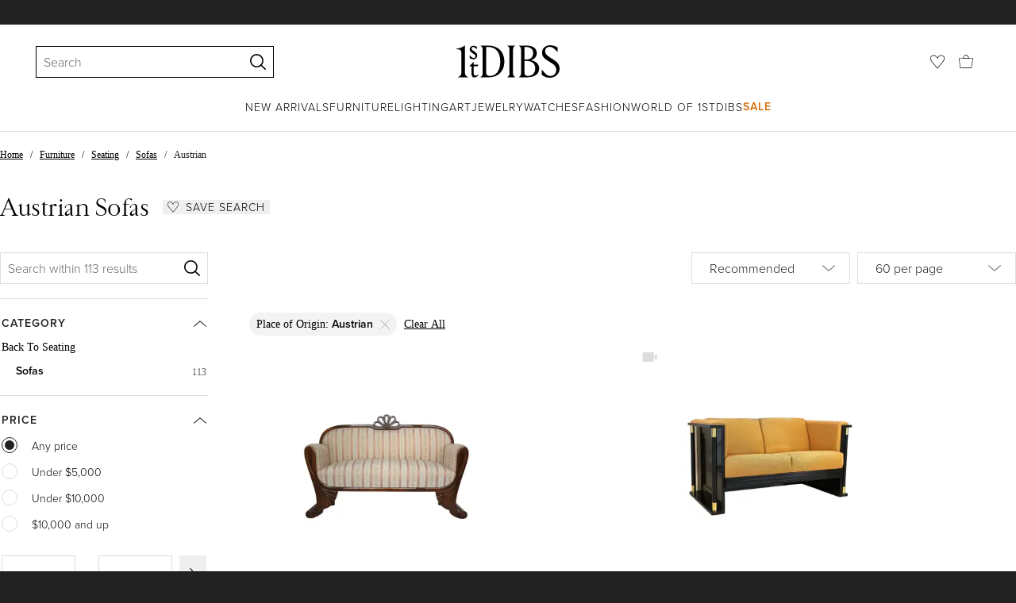

--- FILE ---
content_type: text/html; charset=utf-8
request_url: https://www.1stdibs.com/furniture/seating/sofas/origin/austrian/
body_size: 71063
content:
<!doctype html>
<html lang="en">
<head>
        <!-- tracking disabled; __dt=true -->
    <meta http-equiv="X-UA-Compatible" content="IE=edge,chrome=1" />
    <meta charSet="utf-8" />
    <script>
        if (!('noModule' in document.createElement('script'))) {
            window.location.replace('/unsupported-browser/');
        }
    </script>
    <link rel="preconnect" href="https://a.1stdibscdn.com"/>
    <link rel="preconnect" href="https://www.google-analytics.com"/>
    <link rel="preconnect" href="https://www.googletagmanager.com"/>
    <link rel="dns-prefetch" href="https://a.1stdibscdn.com"/>
    <link rel="dns-prefetch" href="https://www.google-analytics.com"/>
    <link rel="dns-prefetch" href="https://www.googletagmanager.com"/>
    
    
    <link rel="preload" as="font" href="https://a.1stdibscdn.com/dist/fonts/CardinalClassic/cardinalclshortw-regular.woff"  crossorigin="anonymous" />
    <link rel="preload" as="font" href="https://a.1stdibscdn.com/dist/fonts/CardinalClassic/cardinalclshortw-italic.woff"  crossorigin="anonymous" />
    <link rel="stylesheet" href="https://use.typekit.net/mkk3fxh.css">
    <!-- CSS preload polyfill script -->
<script>
    /*! loadCSS rel=preload polyfill. [c]2017 Filament Group, Inc. MIT License */
    !function(t){"use strict";t.loadCSS||(t.loadCSS=function(){});var e=loadCSS.relpreload={};if(e.support=function(){var e;try{e=t.document.createElement("link").relList.supports("preload")}catch(a){e=!1}return function(){return e}}(),e.bindMediaToggle=function(t){function e(){t.media=a}var a=t.media||"all";t.addEventListener?t.addEventListener("load",e):t.attachEvent&&t.attachEvent("onload",e),setTimeout(function(){t.rel="stylesheet",t.media="only x"}),setTimeout(e,3e3)},e.poly=function(){if(!e.support())for(var a=t.document.getElementsByTagName("link"),n=0;n<a.length;n++){var o=a[n];"preload"!==o.rel||"style"!==o.getAttribute("as")||o.getAttribute("data-loadcss")||(o.setAttribute("data-loadcss",!0),e.bindMediaToggle(o))}},!e.support()){e.poly();var a=t.setInterval(e.poly,500);t.addEventListener?t.addEventListener("load",function(){e.poly(),t.clearInterval(a)}):t.attachEvent&&t.attachEvent("onload",function(){e.poly(),t.clearInterval(a)})}"undefined"!=typeof exports?exports.loadCSS=loadCSS:t.loadCSS=loadCSS}("undefined"!=typeof global?global:this);
</script>
<meta data-react-helmet="true" name="description" content="Shop sofas at 1stDibs, a leading resource for antique and modern Austrian seating. Global shipping available."/><meta data-react-helmet="true" name="og:title" content="Austrian Sofas - 113 For Sale at 1stDibs"/><meta data-react-helmet="true" name="og:type" content="website"/><meta data-react-helmet="true" name="og:site_name" content="1stDibs.com"/><meta data-react-helmet="true" name="fb:admins" content="10504066"/><meta data-react-helmet="true" name="fb:app_id" content="639414126195545"/><meta data-react-helmet="true" name="fb:page_id" content="326856897368027"/><meta data-react-helmet="true" name="twitter:card" content="summary"/><meta data-react-helmet="true" name="twitter:site" content="@1stdibs"/><meta data-react-helmet="true" name="twitter:title" content="Austrian Sofas - 113 For Sale at 1stDibs"/><meta data-react-helmet="true" name="twitter:description" content="Shop sofas at 1stDibs, a leading resource for antique and modern Austrian seating. Global shipping available."/><meta data-react-helmet="true" name="twitter:image" content="https://a.1stdibscdn.com/19th-century-exceptional-biedermeier-walnut-sofa-vienna-c-1825-for-sale/f_62422/f_483049621768327308560/f_48304962_1768327308826_bg_processed.jpg"/><meta data-react-helmet="true" name="og:url" content="https://www.1stdibs.com/furniture/seating/sofas/origin/austrian/"/><meta data-react-helmet="true" name="twitter:url" content="https://www.1stdibs.com/furniture/seating/sofas/origin/austrian/"/><meta data-react-helmet="true" name="og:image" content="https://a.1stdibscdn.com/19th-century-exceptional-biedermeier-walnut-sofa-vienna-c-1825-for-sale/f_62422/f_483049621768327308560/f_48304962_1768327308826_bg_processed.jpg"/><meta data-react-helmet="true" name="og:image" content="https://a.1stdibscdn.com/20th-century-art-nouveau-two-seat-sofa-school-of-j-hoffmann-at-ca-1910-for-sale/f_15532/f_474890521762898428498/f_47489052_1762898428907_bg_processed.jpg"/><meta data-react-helmet="true" name="og:image" content="https://a.1stdibscdn.com/original-josef-hoffmann-j-j-kohn-bench-vienna-secession-1901-for-sale/f_10502/f_450624121747425757543/f_45062412_1747425757859_bg_processed.jpg"/>
<link data-react-helmet="true" rel="canonical" href="https://www.1stdibs.com/furniture/seating/sofas/origin/austrian/"/><link data-react-helmet="true" rel="next" href="https://www.1stdibs.com/furniture/seating/sofas/origin/austrian/?page=2"/><link data-react-helmet="true" rel="alternate" href="https://www.1stdibs.com/es/furniture/seating/sofas/origin/austrian/" hreflang="es"/><link data-react-helmet="true" rel="alternate" href="https://www.1stdibs.com/de/furniture/seating/sofas/origin/austrian/" hreflang="de"/><link data-react-helmet="true" rel="alternate" href="https://www.1stdibs.com/fr/furniture/seating/sofas/origin/austrian/" hreflang="fr"/><link data-react-helmet="true" rel="alternate" href="https://www.1stdibs.com/it/furniture/seating/sofas/origin/austrian/" hreflang="it"/><link data-react-helmet="true" rel="alternate" href="https://www.1stdibs.com/furniture/seating/sofas/origin/austrian/" hreflang="en"/><link data-react-helmet="true" rel="alternate" href="https://www.1stdibs.com/furniture/seating/sofas/origin/austrian/" hreflang="x-default"/>
<script data-react-helmet="true" type="application/ld+json">[{"@context":"http://schema.org","@type":"WebPage","name":"Austrian Sofas","url":"https://www.1stdibs.com/furniture/seating/sofas/origin/austrian/","mainEntity":{"@type":"WebPageElement","offers":{"@type":"Offer","itemOffered":[{"@type":"Product","name":"19th Century Exceptional Biedermeier Walnut Sofa. Vienna, c. 1825.","url":"https://www.1stdibs.com/furniture/seating/sofas/19th-century-exceptional-biedermeier-walnut-sofa-vienna-c-1825/id-f_48304962/","offers":{"@type":"Offer","price":12700,"priceCurrency":"USD","availability":"http://schema.org/InStock"},"description":"This exceptional Viennese Biedermeier sofa, created circa 1825, represents the very finest...","image":"https://a.1stdibscdn.com/19th-century-exceptional-biedermeier-walnut-sofa-vienna-c-1825-for-sale/f_62422/f_483049621768327308560/f_48304962_1768327308826_bg_processed.jpg?width=768"},{"@type":"Product","name":"20th Century Art Nouveau Two Seat Sofa, School Of J. Hoffmann, AT ca. 1910","url":"https://www.1stdibs.com/furniture/seating/sofas/20th-century-art-nouveau-two-seat-sofa-school-j-hoffmann-at-ca-1910/id-f_47489052/","offers":{"@type":"Offer","price":7600,"priceCurrency":"USD","availability":"http://schema.org/InStock"},"description":"Absolute stunning black early 20th century two seat sofa/ club chair from the famous \"Vienna...","image":"https://a.1stdibscdn.com/20th-century-art-nouveau-two-seat-sofa-school-of-j-hoffmann-at-ca-1910-for-sale/f_15532/f_474890521762898428498/f_47489052_1762898428907_bg_processed.jpg?width=768"},{"@type":"Product","name":"Original Josef Hoffmann & J. & J. Kohn Bench Vienna Secession, 1901","url":"https://www.1stdibs.com/furniture/seating/benches/original-josef-hoffmann-j-j-kohn-bench-vienna-secession-1901/id-f_45062412/","offers":{"@type":"Offer","price":9937.41,"priceCurrency":"USD","availability":"http://schema.org/InStock"},"description":"A very rare and early bench, obviously the role model for the famous Barrel chair #720 which was...","brand":{"@type":"Brand","name":"Jacob & Josef Kohn, Josef Hoffmann, Woka Lamps"},"image":"https://a.1stdibscdn.com/original-josef-hoffmann-j-j-kohn-bench-vienna-secession-1901-for-sale/f_10502/f_450624121747425757543/f_45062412_1747425757859_bg_processed.jpg?width=768"},{"@type":"Product","name":"Johannes Spalt 'Constanze' Convertible Daybed Sofa Wittmann, Beige Velvet, 1970","url":"https://www.1stdibs.com/furniture/seating/sofas/johannes-spalt-constanze-convertible-daybed-sofa-wittmann-beige-velvet-1970/id-f_35230662/","offers":{"@type":"Offer","price":7900,"priceCurrency":"USD","availability":"http://schema.org/InStock"},"description":"A freestanding sofa model 'Constanze' / 'Constance' with chnromed or nickeled steel and a velvet...","image":"https://a.1stdibscdn.com/johannes-spalt-constanze-convertible-daybed-sofa-wittmann-beige-velvet-1970-for-sale/f_10824/f_352306621689347990154/f_35230662_1689347990582_bg_processed.jpg?width=768"},{"@type":"Product","name":"Karl Wittmann Sofa in Patinated Grey Neck Leather 1980s","url":"https://www.1stdibs.com/furniture/seating/sofas/karl-wittmann-sofa-patinated-grey-neck-leather-1980s/id-f_48231472/","offers":{"@type":"Offer","price":4568.24,"priceCurrency":"USD","availability":"http://schema.org/InStock"},"description":"Karl Wittmann Sofa in Patinated Grey Leather, Austria, 1980s.\n\nThis modernistic sofa was designed...","brand":{"@type":"Brand","name":"Karl Wittmann, Wittmann"},"image":"https://a.1stdibscdn.com/karl-wittmann-sofa-in-patinated-grey-neck-leather-1980s-for-sale/f_99522/f_482314721767859962914/f_48231472_1767859963269_bg_processed.jpg?width=768"},{"@type":"Product","name":"Johannes Spalt 'Constanze' Convertible Daybed Sofa by Wittmann, Austria, 1970","url":"https://www.1stdibs.com/furniture/seating/sofas/johannes-spalt-constanze-convertible-daybed-sofa-wittmann-austria-1970/id-f_10734313/","offers":{"@type":"Offer","price":6900,"priceCurrency":"USD","availability":"http://schema.org/InStock"},"description":"A freestanding sofa model 'Constanze' / 'Constance' with black steel and a fabric in a warm...","image":"https://a.1stdibscdn.com/johannes-spalt-constanze-convertible-daybed-sofa-by-wittmann-austria-1970-for-sale/1722654/f_107343131543443778212/Johannes_Spalt_Sofa_Constanze_Wittmann_Austria_1970s_master.jpg?width=768"},{"@type":"Product","name":"19th Century Fine Biedermeier Ebonized Sofa. Vienna, c. 1825.","url":"https://www.1stdibs.com/furniture/seating/sofas/19th-century-fine-biedermeier-ebonized-sofa-vienna-c-1825/id-f_41507372/","offers":{"@type":"Offer","price":10400,"priceCurrency":"USD","availability":"http://schema.org/InStock"},"description":"Hello,\nThis exceptional, ebonized Biedermeier sofa was made in Vienna circa 1820-25.\n\nViennese...","image":"https://a.1stdibscdn.com/19th-century-fine-biedermeier-ebonized-sofa-vienna-c-1825-for-sale/f_62422/f_415073721726576606586/f_41507372_1726576606858_bg_processed.jpg?width=768"},{"@type":"Product","name":"Restored Biedermeier Sofa, Walnut, Reupholstered, Austria, 1830s","url":"https://www.1stdibs.com/furniture/seating/sofas/restored-biedermeier-sofa-walnut-reupholstered-austria-1830s/id-f_47801402/","offers":{"@type":"Offer","price":2959.66,"priceCurrency":"USD","availability":"http://schema.org/InStock"},"description":"This stunning Biedermeier sofa from the first half of the 19th century originates from Austria...","image":"https://a.1stdibscdn.com/restored-biedermeier-sofa-walnut-reupholstered-austria-1830s-for-sale/f_26413/f_478014021764660167353/f_47801402_1764660167861_bg_processed.jpg?width=768"},{"@type":"Product","name":"Brown Leather Sofa Karl Wittmann Atrium, Austria 1970","url":"https://www.1stdibs.com/furniture/seating/sofas/brown-leather-sofa-karl-wittmann-atrium-austria-1970/id-f_39527202/","offers":{"@type":"Offer","price":9900,"priceCurrency":"USD","availability":"http://schema.org/InStock"},"description":"Brown leather bed- sofa Karl Wittmann‚ Atrium’  in original brown leather, Austria, circa...","brand":{"@type":"Brand","name":"Wittmann"},"image":"https://a.1stdibscdn.com/brown-leather-sofa-karl-wittmann-atrium-austria-1970-for-sale/f_9935/f_395272021714665855479/f_39527202_1714665856102_bg_processed.jpg?width=768"},{"@type":"Product","name":"Unique Biedermeier Sofa In Original Fabric And Walnut Veneer, Vienna 1825","url":"https://www.1stdibs.com/furniture/seating/sofas/unique-biedermeier-sofa-original-fabric-walnut-veneer-vienna-1825/id-f_46327042/","offers":{"@type":"Offer","price":10382.37,"priceCurrency":"USD","availability":"http://schema.org/InStock"},"description":"An outstanding example of early 19th-century craftsmanship, this original Biedermeier sofa was...","image":"https://a.1stdibscdn.com/unique-biedermeier-sofa-in-original-fabric-and-walnut-veneer-vienna-1825-for-sale/f_66252/f_463270421755594894939/f_46327042_1755594895490_bg_processed.jpg?width=768"},{"@type":"Product","name":"1970s Modular Sofa by Karl Wittmann after Pierre Paulin","url":"https://www.1stdibs.com/furniture/seating/sofas/1970s-modular-sofa-karl-wittmann-after-pierre-paulin/id-f_47036832/","offers":{"@type":"Offer","price":1053.64,"priceCurrency":"USD","availability":"http://schema.org/InStock"},"description":"A sculptural and elegant modular sofa designed by Karl Wittmann after Pierre Paulin, produced by...","image":"https://a.1stdibscdn.com/1970s-modular-sofa-by-karl-wittmann-after-pierre-paulin-for-sale/f_104232/f_470368321762256329007/f_47036832_1762256329771_bg_processed.jpg?width=768"},{"@type":"Product","name":"19th Century Biedermeier Mahogany Sofa. Austria, c. 1830.","url":"https://www.1stdibs.com/furniture/seating/sofas/19th-century-biedermeier-mahogany-sofa-austria-c-1830/id-f_36307522/","offers":{"@type":"Offer","price":8700,"priceCurrency":"USD","availability":"http://schema.org/InStock"},"description":"Hello,\nThis elegant and truly exceptional early mahogany Austrian Biedermeier sofa was made in...","image":"https://a.1stdibscdn.com/19th-century-biedermeier-mahogany-sofa-austria-c-1830-for-sale/f_62422/f_363075221695575988815/f_36307522_1695575989134_bg_processed.jpg?width=768"},{"@type":"Product","name":"19th Century Fine Biedermeier Walnut Sofa Table. Vienna, c. 1825.","url":"https://www.1stdibs.com/furniture/seating/sofas/19th-century-fine-biedermeier-walnut-sofa-table-vienna-c-1825/id-f_46005002/","offers":{"@type":"Offer","price":12500,"priceCurrency":"USD","availability":"http://schema.org/InStock"},"description":"Exquisite Viennese Biedermeier Sofa, circa 1825 — Museum-Quality Masterpiece\n\nWe are pleased to...","image":"https://a.1stdibscdn.com/19th-century-fine-biedermeier-walnut-sofa-table-vienna-c-1825-for-sale/f_62422/f_460050021753389887314/f_46005002_1753389888840_bg_processed.jpg?width=768"},{"@type":"Product","name":"19th Century Fine Biedermeier Walnut Sofa. Vienna, c. 1825.","url":"https://www.1stdibs.com/furniture/seating/sofas/19th-century-fine-biedermeier-walnut-sofa-vienna-c-1825/id-f_45350182/","offers":{"@type":"Offer","price":10700,"priceCurrency":"USD","availability":"http://schema.org/InStock"},"description":"An exceptional Viennese Biedermeier walnut sofa – Vienna, c. 1825\n\nWe are pleased to offer this...","image":"https://a.1stdibscdn.com/19th-century-fine-biedermeier-walnut-sofa-vienna-c-1825-for-sale/f_62422/f_453501821749245012267/f_45350182_1749245013143_bg_processed.jpg?width=768"},{"@type":"Product","name":"Salon Set by Josef Hoffmann, 1910s, Excellent Condition","url":"https://www.1stdibs.com/furniture/seating/sofas/salon-set-josef-hoffmann-1910s-excellent-condition/id-f_30097882/","offers":{"@type":"Offer","price":9373.8,"priceCurrency":"USD","availability":"http://schema.org/InStock"},"description":"Art nouveau sofa set Thonet, J/J Kohn, upholstered in genuine leather, designed by architect...","brand":{"@type":"Brand","name":"Josef Hoffmann"},"image":"https://a.1stdibscdn.com/salon-set-by-josef-hoffmann-1910s-excellent-condition-for-sale/1121189/f_300978821661344399661/30097882_datamatics.jpg?width=768"},{"@type":"Product","name":"19th Century Biedermeier Cherry Sofa. Vienna, c. 1825.","url":"https://www.1stdibs.com/furniture/seating/sofas/19th-century-biedermeier-cherry-sofa-vienna-c-1825/id-f_36307822/","offers":{"@type":"Offer","price":8800,"priceCurrency":"USD","availability":"http://schema.org/InStock"},"description":"Hello,\nThis elegant early Viennese Biedermeier sofa was made circa 1825.\n\nThe sofa is an example...","image":"https://a.1stdibscdn.com/19th-century-biedermeier-cherry-sofa-vienna-c-1825-for-sale/f_62422/f_363078221695577842869/f_36307822_1695577843187_bg_processed.jpg?width=768"},{"@type":"Product","name":"19th Century Biedermeier Ebonized Walnut Sofa in Beata Heuman Florentine Flowers","url":"https://www.1stdibs.com/furniture/seating/sofas/19th-century-biedermeier-ebonized-walnut-sofa-beata-heuman-florentine-flowers/id-f_22474762/","offers":{"@type":"Offer","price":13440,"priceCurrency":"USD","availability":"http://schema.org/InStock"},"description":"After acquiring this beautiful Biedermeier sofa, we knew we wanted something special for the...","image":"https://a.1stdibscdn.com/19th-century-biedermeier-ebonized-walnut-sofa-in-beata-heuman-florentine-flowers-for-sale/1121189/f_224747621613068806916/22474762_master.jpg?width=768"},{"@type":"Product","name":"19th Century Fine Biedermeier Walnut Sofa. Vienna, c. 1825.","url":"https://www.1stdibs.com/furniture/seating/sofas/19th-century-fine-biedermeier-walnut-sofa-vienna-c-1825/id-f_41113842/","offers":{"@type":"Offer","price":7900,"priceCurrency":"USD","availability":"http://schema.org/InStock"},"description":"Hello,\nThis fine and elegant Viennese Biedermeier walnut sofa was made circa 1825-30.\n\nViennese...","image":"https://a.1stdibscdn.com/19th-century-fine-biedermeier-walnut-sofa-vienna-c-1825-for-sale/f_62422/f_411138421724008901490/f_41113842_1724008901787_bg_processed.jpg?width=768"},{"@type":"Product","name":"Wittmann Black Velvet Miles Sofa by Sebastian Herkner IN STOCK","url":"https://www.1stdibs.com/furniture/seating/sofas/wittmann-black-velvet-miles-sofa-sebastian-herkner-stock/id-f_38491892/","offers":{"@type":"Offer","price":2580,"priceCurrency":"USD","availability":"http://schema.org/InStock"},"description":"Miles sofa\n191cm/75.25\"\nCOM: Elitis fabric Dolce Lana WO 103-80\nSoft, round, inviting, protective...","brand":{"@type":"Brand","name":"Sebastian Herkner, Wittmann"},"image":"https://a.1stdibscdn.com/wittmann-black-velvet-miles-sofa-by-sebastian-herkner-in-stock-for-sale/f_32031/f_384918921708404460355/f_38491892_1708404460710_bg_processed.jpg?width=768"},{"@type":"Product","name":"Restored Biedermeier Sofa, Cherry Wood, Spruce, Revived Polish, Austria, 1820s","url":"https://www.1stdibs.com/furniture/seating/sofas/restored-biedermeier-sofa-cherry-wood-spruce-revived-polish-austria-1820s/id-f_44121192/","offers":{"@type":"Offer","price":3619,"priceCurrency":"USD","availability":"http://schema.org/InStock"},"description":"This Biedermeier sofa dates back to the early 19th century and originates from Austria. It is...","image":"https://a.1stdibscdn.com/restored-biedermeier-sofa-cherry-wood-spruce-revived-polish-austria-1820s-for-sale/f_26413/f_441211921742415917869/f_44121192_1742415918466_bg_processed.jpg?width=768"},{"@type":"Product","name":"Antique Biedermeier Sofa Made of Velvet Fabric and Carved Wood","url":"https://www.1stdibs.com/furniture/seating/sofas/antique-biedermeier-sofa-made-velvet-fabric-carved-wood/id-f_33325032/","offers":{"@type":"Offer","price":9017.83,"priceCurrency":"USD","availability":"http://schema.org/InStock"},"description":"Impressive Biedermeier sofa of Northern European origin from the early 1900s. The majestic sofa...","image":"https://a.1stdibscdn.com/antique-biedermeier-sofa-made-of-velvet-fabric-and-carved-wood-for-sale/f_49112/f_333250321678968175018/f_33325032_1678968175242_bg_processed.jpg?width=768"},{"@type":"Product","name":"Vienna secession bench/sofa by Otto Wagner executed by Pancota Vienna","url":"https://www.1stdibs.com/furniture/seating/sofas/vienna-secession-bench-sofa-otto-wagner-executed-pancota-vienna/id-f_45243442/","offers":{"@type":"Offer","price":7103.18,"priceCurrency":"USD","availability":"http://schema.org/InStock"},"description":"Vienna secession bench/sofa by Otto Wagner executed by Pancota Vienna in original vintage...","image":"https://a.1stdibscdn.com/vienna-secession-bench-sofa-by-otto-wagner-executed-by-pancota-vienna-for-sale/f_64442/f_452434421748607611744/f_45243442_1748607613123_bg_processed.jpg?width=768"},{"@type":"Product","name":"Wiener Werkstätten Castell Hans Hopfer Sectional Sofa Group, Austria, 1972","url":"https://www.1stdibs.com/furniture/seating/sofas/wiener-werkstatten-castell-hans-hopfer-sectional-sofa-group-austria-1972/id-f_24865752/","offers":{"@type":"Offer","price":24800,"priceCurrency":"USD","availability":"http://schema.org/InStock"},"description":"Rare 'Castell' leather sofa group by Hans Hopfer, Wiener Werkstätte, Austria, circa 1972\n\nWell...","brand":{"@type":"Brand","name":"Wiener Werkstätte"},"image":"https://a.1stdibscdn.com/wiener-werkstatten-castell-hans-hopfer-sectional-sofa-group-austria-1972-for-sale/1121189/f_248657521629741138492/24865752_datamatics.jpg?width=768"},{"@type":"Product","name":"Customizable Wittmann Vuelta Chaise Lounge by Jaime Hayon","url":"https://www.1stdibs.com/furniture/seating/sofas/customizable-wittmann-vuelta-chaise-lounge-jaime-hayon/id-f_22363422/","offers":{"@type":"Offer","price":11418,"priceCurrency":"USD","availability":"http://schema.org/InStock"},"description":"My private island: a classic free-standing chaise lounge is always something of a private retreat...","brand":{"@type":"Brand","name":"Jaime Hayon, Wittmann"},"image":"https://a.1stdibscdn.com/wittmann-vuelta-chaise-lounge-designed-by-jaime-hayon-for-sale/1121189/f_223634221612397395122/22363422_master.jpg?width=768"},{"@type":"Product","name":"Customizable Wittmann Atrium Modular Sofa Bed by Wittmann Workshop","url":"https://www.1stdibs.com/furniture/seating/sofas/customizable-wittmann-atrium-modular-sofa-bed-wittmann-workshop/id-f_38850402/","offers":{"@type":"Offer","price":25290,"priceCurrency":"USD","availability":"http://schema.org/InStock"},"description":"Available in FABRIC OR LEATHER.\nVIDEO IS FROM A DIFFERENT MODEL\nINCLUDES: 27920 \n 27912  \n27991...","brand":{"@type":"Brand","name":"Wittmann"},"image":"https://a.1stdibscdn.com/customizable-wittmann-atrium-modular-sofa-bed-by-wittmann-workshop-for-sale/f_44652/f_388504021710443774962/f_38850402_1710443775151_bg_processed.jpg?width=768"},{"@type":"Product","name":"Restored Empire Sofa, Walnut, Spruce, Revived Polish, Austria, 1810s","url":"https://www.1stdibs.com/furniture/seating/sofas/restored-empire-sofa-walnut-spruce-revived-polish-austria-1810s/id-f_44120432/","offers":{"@type":"Offer","price":4508.92,"priceCurrency":"USD","availability":"http://schema.org/InStock"},"description":"This Empire-style sofa from the early 19th ceThis Empire-style sofa from the early 19th century...","image":"https://a.1stdibscdn.com/restored-empire-sofa-walnut-spruce-revived-polish-austria-1810s-for-sale/f_26413/f_441204321742412523774/f_44120432_1742412524224_bg_processed.jpg?width=768"},{"@type":"Product","name":"Empire Sofa, Walnut, Full Columns, Black Boucle, Vienna, Austria circa 1815-20","url":"https://www.1stdibs.com/furniture/seating/sofas/empire-sofa-walnut-full-columns-black-boucle-vienna-austria-circa-1815-20/id-f_33690142/","offers":{"@type":"Offer","price":9017.83,"priceCurrency":"USD","availability":"http://schema.org/InStock"},"description":"Beautiful Biedermeier Sofa from Vienna, Austria circa 1825.\n\nWalnut veneered and solid walnut...","image":"https://a.1stdibscdn.com/archivesE/upload/f_32971/f_336901421703699490956/f_33690142_1703699491506_bg_processed.jpg?width=768"},{"@type":"Product","name":"Restored Biedermeier Sofa, by Josef Danhauser, Cherry Wood, Austria, 1820s","url":"https://www.1stdibs.com/furniture/seating/sofas/restored-biedermeier-sofa-josef-danhauser-cherry-wood-austria-1820s/id-f_44399442/","offers":{"@type":"Offer","price":6763.37,"priceCurrency":"USD","availability":"http://schema.org/InStock"},"description":"This elegant Biedermeier sofa comes from Austria (Vienna) from the early 19th century. It was...","brand":{"@type":"Brand","name":"Josef Danhauser"},"image":"https://a.1stdibscdn.com/restored-biedermeier-sofa-by-josef-danhauser-cherry-wood-austria-1820s-for-sale/f_26413/f_443994421743957750395/f_44399442_1743957750970_bg_processed.jpg?width=768"},{"@type":"Product","name":"19th Century Austrian Biedermeier Mahogany Sofa","url":"https://www.1stdibs.com/furniture/seating/sofas/19th-century-austrian-biedermeier-mahogany-sofa/id-f_22689062/","offers":{"@type":"Offer","price":10654.77,"priceCurrency":"USD","availability":"http://schema.org/InStock"},"description":"Austrian Biedermeier-period sofa crafted of mahogany veneer, upholstered in beige fabric with...","image":"https://a.1stdibscdn.com/19th-century-austrian-biedermeier-mahogany-sofa-for-sale/1121189/f_226890621614767450830/22689062_master.jpg?width=768"},{"@type":"Product","name":"Sofa made with deer's antlers","url":"https://www.1stdibs.com/furniture/seating/sofas/sofa-made-deers-antlers/id-f_43394882/","offers":{"@type":"Offer","price":4100.74,"priceCurrency":"USD","availability":"http://schema.org/InStock"},"description":"This exquisite late 19th-century Austrian antler bench is a testament to masterful craftsmanship...","image":"https://a.1stdibscdn.com/sofa-made-with-deers-antlers-for-sale/1121189/f_433948821738325828812/43394882_datamatics.jpeg?width=768"},{"@type":"Product","name":"Wittmann Leather Chocolate Brown Vintage Sofa Daybed Atrium 1970s Austria","url":"https://www.1stdibs.com/furniture/seating/sofas/wittmann-leather-chocolate-brown-vintage-sofa-daybed-atrium-1970s-austria/id-f_24920892/","offers":{"@type":"Offer","price":10619.69,"priceCurrency":"USD","availability":"http://schema.org/InStock"},"description":"Wittmann freestanding vintage sofa or daybed in chocolate brown color tone from patinated leather...","brand":{"@type":"Brand","name":"Wittmann"},"image":"https://a.1stdibscdn.com/wittmann-leather-chocolate-brown-vintage-sofa-daybed-atrium-1970s-austria-for-sale/1121189/f_249208921629465990713/24920892_datamatics.jpg?width=768"},{"@type":"Product","name":"J.&J. Kohn – Josef Hoffmann – Sofa – “Fledermaus” – Black Beech & Red Leather","url":"https://www.1stdibs.com/furniture/seating/sofas/jj-kohn-josef-hoffmann-sofa-fledermaus-black-beech-red-leather/id-f_45982782/","offers":{"@type":"Offer","price":1779.84,"priceCurrency":"USD","availability":"http://schema.org/InStock"},"description":"Rare Josef Hoffmann “Fledermaus” sofa, designed circa 1900–1910 for J.&J. Kohn, Austria. A...","image":"https://a.1stdibscdn.com/jj-kohn-josef-hoffmann-sofa-fledermaus-black-beech-red-leather-for-sale/f_100042/f_459827821753268782359/f_45982782_1753268783103_bg_processed.jpg?width=768"},{"@type":"Product","name":"Vintage ash sofa and chairs, 1930s","url":"https://www.1stdibs.com/furniture/seating/sofas/vintage-ash-sofa-chairs-1930s/id-f_46617552/","offers":{"@type":"Offer","price":1809.5,"priceCurrency":"USD","availability":"http://schema.org/InStock"},"description":"Vintage Ash Living Room Set with Floral Upholstery - 1930s Years\n\nElegant parlor set dating from...","image":"https://a.1stdibscdn.com/divano-e-sedie-vintage-in-frassino-anni-30-for-sale/f_87942/f_466175521757585618187/f_46617552_1757585618534_bg_processed.jpg?width=768"},{"@type":"Product","name":"Art Deco Bauhaus Vintage Chromed Tube Metal Sofa Daybed Franz Singer 1920s","url":"https://www.1stdibs.com/furniture/seating/sofas/art-deco-bauhaus-vintage-chromed-tube-metal-sofa-daybed-franz-singer-1920s/id-f_25944322/","offers":{"@type":"Offer","price":11601.86,"priceCurrency":"USD","availability":"http://schema.org/InStock"},"description":"Art Deco Bauhaus vintage sofa or daybed from chromed tube steel designed by Franz Singer for Metz...","brand":{"@type":"Brand","name":"Franz Singer"},"image":"https://a.1stdibscdn.com/art-deco-bauhaus-vintage-chromed-tube-metal-sofa-daybed-franz-singer-1920s-for-sale/1121189/f_259443221636112734532/25944322_datamatics.jpg?width=768"},{"@type":"Product","name":"19th Century Fine Biedermeier Walnut Sofa. Vienna, c. 1825.","url":"https://www.1stdibs.com/furniture/seating/sofas/19th-century-fine-biedermeier-walnut-sofa-vienna-c-1825/id-f_40718762/","offers":{"@type":"Offer","price":13200,"priceCurrency":"USD","availability":"http://schema.org/InStock"},"description":"Hello,\nThis elegant and truly exceptional Viennese Biedermeier sofa was made circa...","image":"https://a.1stdibscdn.com/19th-century-fine-biedermeier-walnut-sofa-vienna-c-1825-for-sale/f_62422/f_407187621721504300712/f_40718762_1721504302028_bg_processed.jpg?width=768"},{"@type":"Product","name":"Johannes Spalt 'Constanze' Sofa Daybed in Black Leather and Steel","url":"https://www.1stdibs.com/furniture/seating/day-beds/johannes-spalt-constanze-sofa-daybed-black-leather-steel/id-f_20373912/","offers":{"@type":"Offer","price":7750,"priceCurrency":"USD","availability":"http://schema.org/InStock"},"description":"Johannes Spalt for Wittmann, sofa or daybed, leather, chrome-plated steel, Austria, 1960s.\n\nThis...","image":"https://a.1stdibscdn.com/postmodern-sofa-in-leather-for-sale/1121189/f_203739121598705441675/20373912_master.jpg?width=768"},{"@type":"Product","name":"Gebrüder Thonet Vienna GmbH Jannis 3-Seater Sofa in Foam with Red Upholstery","url":"https://www.1stdibs.com/furniture/seating/sofas/gebruder-thonet-vienna-gmbh-jannis-3-seater-sofa-foam-red-upholstery/id-f_22481402/","offers":{"@type":"Offer","price":10390,"priceCurrency":"USD","availability":"http://schema.org/InStock"},"description":"Dainelli Studio, owned by the creative duo of Leonardo and Marzia Dainelli, designs JANNIS, a...","brand":{"@type":"Brand","name":"Dainelli Studio, Gebrüder Thonet Vienna GmbH"},"image":"https://a.1stdibscdn.com/gebruder-thonet-vienna-gmbh-jannis-3-seater-sofa-in-foam-with-red-upholstery-for-sale/1121189/f_224814021613121595817/22481402_master.jpeg?width=768"},{"@type":"Product","name":"Customizable Wittmann Beletage Modular Sofa by Sebastian Herkner","url":"https://www.1stdibs.com/furniture/seating/sofas/customizable-wittmann-beletage-modular-sofa-sebastian-herkner/id-f_44903022/","offers":{"@type":"Offer","price":15180,"priceCurrency":"USD","availability":"http://schema.org/InStock"},"description":"1x End Element 122 L / \n1x End Element 152 L /\n\nBELETAGE is typically Wittmann: harmonious...","brand":{"@type":"Brand","name":"Sebastian Herkner, Wittmann"},"image":"https://a.1stdibscdn.com/customizable-wittmann-beletage-modular-sofa-by-sebastian-herkner-for-sale/f_44652/f_449030221746554679441/f_44903022_1746554679716_bg_processed.jpg?width=768"},{"@type":"Product","name":"1970s Wittmann Hochbaret leather Modular Sofa, Austria","url":"https://www.1stdibs.com/furniture/seating/sofas/1970s-wittmann-hochbaret-leather-modular-sofa-austria/id-f_42729602/","offers":{"@type":"Offer","price":3906.75,"priceCurrency":"USD","availability":"http://schema.org/InStock"},"description":"- good original condition with minor signs of wear due to age \n- Patinated leather\n- heigh of...","brand":{"@type":"Brand","name":"Wittmann"},"image":"https://a.1stdibscdn.com/1970s-wittmann-hochbaret-leather-modular-sofa-austria-for-sale/f_24563/f_427296021734120940714/f_42729602_1734120941599_bg_processed.jpg?width=768"},{"@type":"Product","name":"19th Century Fine Biedermeier Cherry Sofa. Vienna, c. 1825.","url":"https://www.1stdibs.com/furniture/seating/sofas/19th-century-fine-biedermeier-cherry-sofa-vienna-c-1825/id-f_41521942/","offers":{"@type":"Offer","price":8900,"priceCurrency":"USD","availability":"http://schema.org/InStock"},"description":"Hello,\nThis very rare and elegant Biedermeier cherry sofa was made in Vienna circa...","image":"https://a.1stdibscdn.com/19th-century-fine-biedermeier-cherry-sofa-vienna-c-1825-for-sale/f_62422/f_415219421726659801852/f_41521942_1726659802137_bg_processed.jpg?width=768"},{"@type":"Product","name":"Customizable Wittmann Vuelta Sofa by Jaime Hayon","url":"https://www.1stdibs.com/furniture/seating/sofas/customizable-wittmann-vuelta-sofa-jaime-hayon/id-f_35121492/","offers":{"@type":"Offer","price":7343,"priceCurrency":"USD","availability":"http://schema.org/InStock"},"description":"Rotation, turning, return – these are the meanings of the Spanish word Vuelta. The backrest...","brand":{"@type":"Brand","name":"Jaime Hayon, Wittmann"},"image":"https://a.1stdibscdn.com/customizable-wittmann-vuelta-sofa-designed-by-jaime-hayon-for-sale/f_44652/f_351214921688751394820/22361122_master.jpg?width=768"},{"@type":"Product","name":"1980s Wittmann's Leather Bedside Bench","url":"https://www.1stdibs.com/furniture/seating/sofas/1980s-wittmanns-leather-bedside-bench/id-f_13096321/","offers":{"@type":"Offer","price":1483.2,"priceCurrency":"USD","availability":"http://schema.org/InStock"},"description":"1980s Wittmann's leather bedside bench\r\n\r\nElegant stylized design in a green finish by the...","brand":{"@type":"Brand","name":"Wittmann"},"image":"https://a.1stdibscdn.com/archivesE/upload/1121189/f_130963211662046992260/13096321_datamatics.jpg?width=768"},{"@type":"Product","name":"Customizable Wittmann Kolinas Sofa by Jaime Hayon","url":"https://www.1stdibs.com/furniture/seating/sofas/customizable-wittmann-kolinas-sofa-jaime-hayon/id-f_44904602/","offers":{"@type":"Offer","price":11302,"priceCurrency":"USD","availability":"http://schema.org/InStock"},"description":"With KOLINAS, Jaime Hayon playfully reinterprets the classic sofa form. As we‘ve come to expect...","brand":{"@type":"Brand","name":"Jaime Hayon, Wittmann"},"image":"https://a.1stdibscdn.com/customizable-wittmann-kolinas-sofa-by-jaime-hayon-for-sale/f_44652/f_449046021746560062583/f_44904602_1746560062862_bg_processed.jpg?width=768"},{"@type":"Product","name":"Viennese Sofa Jacob & Josef Kohn Nr.4, circa 1875","url":"https://www.1stdibs.com/furniture/seating/sofas/viennese-sofa-jacob-josef-kohn-nr4-circa-1875/id-f_23786292/","offers":{"@type":"Offer","price":5339.51,"priceCurrency":"USD","availability":"http://schema.org/InStock"},"description":"Manufactured in Austria by the Jacob & Josef Kohn company. Marked with very old type of paper...","brand":{"@type":"Brand","name":"Jacob & Josef Kohn, Michael Thonet"},"image":"https://a.1stdibscdn.com/viennese-sofa-jacob-josef-kohn-nr4-circa-1875-for-sale/1121189/f_237862921621080375759/23786292_master.jpg?width=768"},{"@type":"Product","name":"Wittmann Vuelta Lounge Sofa by  Jaime Hayon in STOCK","url":"https://www.1stdibs.com/furniture/seating/sofas/wittmann-vuelta-lounge-sofa-jaime-hayon-stock/id-f_31120292/","offers":{"@type":"Offer","price":10683,"priceCurrency":"USD","availability":"http://schema.org/InStock"},"description":"upholstered in Trieste ivory\r\nlegs: Black grey powder coated\r\nLeft facing\r\n\r\nEclectic, exciting...","brand":{"@type":"Brand","name":"Jaime Hayon, Wittmann"},"image":"https://a.1stdibscdn.com/wittmann-vuelta-lounge-sofa-by-jaime-hayon-in-stock-for-sale/1121189/f_311202921667574363109/31120292_datamatics.jpg?width=768"},{"@type":"Product","name":"Customizable Wittmann Vuelta Modular Sofa by Jaime Hayon","url":"https://www.1stdibs.com/furniture/seating/sofas/customizable-wittmann-vuelta-modular-sofa-jaime-hayon/id-f_34221382/","offers":{"@type":"Offer","price":19836,"priceCurrency":"USD","availability":"http://schema.org/InStock"},"description":"1x Chaise Longue L/ Chaiselongue L (27705)\n1x Middle Element/ Zwischenelement (27703)\n1x End...","brand":{"@type":"Brand","name":"Jaime Hayon, Wittmann"},"image":"https://a.1stdibscdn.com/customizable-wittmann-vuelta-modular-sofa-by-jaime-hayon-for-sale/f_44652/f_342213821683737911946/f_34221382_1683737912453_bg_processed.jpg?width=768"},{"@type":"Product","name":"Space Age Vintage Green Modular Freestanding Sofa Wittmann Rhombos 1970s Austria","url":"https://www.1stdibs.com/furniture/seating/sectional-sofas/space-age-vintage-green-modular-freestanding-sofa-wittmann-rhombos-1970s-austria/id-f_41208612/","offers":{"@type":"Offer","price":10085.73,"priceCurrency":"USD","availability":"http://schema.org/InStock"},"description":"Space Age vintage freestanding modular sectional sofa elements model Rhombos from stitched...","brand":{"@type":"Brand","name":"Wittmann"},"image":"https://a.1stdibscdn.com/space-age-vintage-green-modular-freestanding-sofa-wittmann-rhombos-1970s-austria-for-sale/f_10698/f_412086121724676827636/f_41208612_1724676827999_bg_processed.jpg?width=768"},{"@type":"Product","name":"Johannes Spalt 'Constanze' Sofa or Daybed","url":"https://www.1stdibs.com/furniture/seating/sofas/johannes-spalt-constanze-sofa-daybed/id-f_43630442/","offers":{"@type":"Offer","price":10800,"priceCurrency":"USD","availability":"http://schema.org/InStock"},"description":"Johannes Spalt for Wittmann, cognac leather, teak, Austria, 1960s.\n\nThis Austrian daybed is named...","image":"https://a.1stdibscdn.com/johannes-spalt-constanze-sofa-or-daybed-for-sale/f_9331/f_436304421739546881015/tmp_image_master.JPEG?width=768"},{"@type":"Product","name":"Fledermaus bench no.728 by arch.Josef Hoffmann","url":"https://www.1stdibs.com/furniture/seating/sofas/fledermaus-bench-no728-archjosef-hoffmann/id-f_42793672/","offers":{"@type":"Offer","price":3559.67,"priceCurrency":"USD","availability":"http://schema.org/InStock"},"description":"Fledermaus bench no.728 by arch.Josef Hoffmann in very nice original condition with signs of use.","image":"https://a.1stdibscdn.com/fledermaus-bench-no728-by-archjosef-hoffmann-for-sale/f_64442/f_427936721734451499268/f_42793672_1734451500797_bg_processed.jpg?width=768"},{"@type":"Product","name":"Customizable Wittmann Party Lounge Sofa Bench by Friedrich Kiesler","url":"https://www.1stdibs.com/furniture/seating/sofas/customizable-wittmann-party-lounge-sofa-bench-friedrich-kiesler/id-f_22376312/","offers":{"@type":"Offer","price":20524,"priceCurrency":"USD","availability":"http://schema.org/InStock"},"description":"The term party lounge, registered as a patent by Friedrich Kiesler in 1936, is something of a...","brand":{"@type":"Brand","name":"Wittmann"},"image":"https://a.1stdibscdn.com/wittmann-party-lounge-leather-sofa-bench-designed-by-friedrich-kiesler-for-sale/1121189/f_223763121612504610785/22376312_master.jpg?width=768"},{"@type":"Product","name":"Customizable Wittmann Club 1910 Leather Lounge Chair by Josef Hoffmann","url":"https://www.1stdibs.com/furniture/seating/sofas/customizable-wittmann-club-1910-leather-lounge-chair-josef-hoffmann/id-f_21912402/","offers":{"@type":"Offer","price":20752,"priceCurrency":"USD","availability":"http://schema.org/InStock"},"description":"This 1910 design is testimony to the diversity of Josef Hoffmann’s work. Wittmann has created a...","brand":{"@type":"Brand","name":"Josef Hoffmann, Wittmann"},"image":"https://a.1stdibscdn.com/wittmann-club-1910-leather-lounge-chair-designed-by-josef-hoffmann-for-sale/1121189/f_219124021608828980052/21912402_master.jpg?width=768"},{"@type":"Product","name":"Mid Century Modern Black Vintage Leather Sofa Bench Johannes Spalt Vienna c 1960","url":"https://www.1stdibs.com/furniture/seating/benches/mid-century-modern-black-vintage-leather-sofa-bench-johannes-spalt-vienna-c-1960/id-f_5935503/","offers":{"@type":"Offer","price":15982.15,"priceCurrency":"USD","availability":"http://schema.org/InStock"},"description":"Mid Century Modern black vintage leather sofa or bench by Johannes Spalt circa 1960 Vienna.\nThe...","brand":{"@type":"Brand","name":"Johannes Spalt"},"image":"https://a.1stdibscdn.com/archivesE/upload/1121189/f_59355031479199968082/5935503_master.jpg?width=768"},{"@type":"Product","name":"J.&J. Kohn - Gustav Siegel - Sofa - No. 715","url":"https://www.1stdibs.com/furniture/seating/sofas/jj-kohn-gustav-siegel-sofa-no-715/id-f_45550472/","offers":{"@type":"Offer","price":4319.07,"priceCurrency":"USD","availability":"http://schema.org/InStock"},"description":"Gustav Siegel - Settee No. 715 - Designed 1899, Produced by J. & J. Kohn, Vienna\n\nCUSTOMIZATION...","image":"https://a.1stdibscdn.com/jj-kohn-gustav-siegel-sofa-no-715-for-sale/f_100042/f_455504721750519305471/f_45550472_1750519305716_bg_processed.jpg?width=768"},{"@type":"Product","name":"1902 Antique Sofa Set Kohn No. 717, Designed by Gustav Siegel","url":"https://www.1stdibs.com/furniture/seating/sofas/1902-antique-sofa-set-kohn-no-717-designed-gustav-siegel/id-f_32325502/","offers":{"@type":"Offer","price":8899.18,"priceCurrency":"USD","availability":"http://schema.org/InStock"},"description":"- Kohn catalogue 1902\r\n- Art Nouveau\r\n- completely restored\r\n- bentwood beech solids\r\n- new brown...","brand":{"@type":"Brand","name":"Gustav Siegel, Jacob & Josef Kohn"},"image":"https://a.1stdibscdn.com/1902-antique-sofa-kohn-no-717-designed-by-gustav-siegel-for-sale/f_24563/f_323255021674209753890/f_32325502_1674209754160_bg_processed.jpg?width=768"},{"@type":"Product","name":"Kubus Leather Sofa by Josef Hoffmann for Wittmann, 1980s","url":"https://www.1stdibs.com/furniture/seating/sofas/kubus-leather-sofa-josef-hoffmann-wittmann-1980s/id-f_47665122/","offers":{"@type":"Offer","price":8500,"priceCurrency":"USD","availability":"http://schema.org/InStock"},"description":"Iconic Kubus sofa designed by Josef Hoffmann in 1910 and masterfully produced by Wittmann...","image":"https://a.1stdibscdn.com/kubus-leather-sofa-by-josef-hoffmann-for-wittmann-1980s-for-sale/1121189/f_476651221766474814651/47665122_datamatics.jpg?width=768"},{"@type":"Product","name":"Wittmann Atrium modular sofa Austria 1970","url":"https://www.1stdibs.com/furniture/seating/sofas/wittmann-atrium-modular-sofa-austria-1970/id-f_36842452/","offers":{"@type":"Offer","price":15247.26,"priceCurrency":"USD","availability":"http://schema.org/InStock"},"description":"Super cool Wittmann Atrium modular leather sofa manufactured in Austria 1970. This sofa is made...","brand":{"@type":"Brand","name":"Wittmann"},"image":"https://a.1stdibscdn.com/wittmann-atrium-modular-sofa-austria-1970-for-sale/f_9330/f_368424521698609869379/f_36842452_1698609870434_bg_processed.jpg?width=768"},{"@type":"Product","name":"Customizable Wittmann Allegasse Sofa by Josef Hoffmann","url":"https://www.1stdibs.com/furniture/seating/sofas/customizable-wittmann-allegasse-sofa-josef-hoffmann/id-f_21621982/","offers":{"@type":"Offer","price":9237,"priceCurrency":"USD","availability":"http://schema.org/InStock"},"description":"Design: Josef Hoffmann\r\nThis upholstered suite was designed in 1912 for Dr. Hugo Koller’s music...","brand":{"@type":"Brand","name":"Josef Hoffmann, Wittmann"},"image":"https://a.1stdibscdn.com/wittmann-allegasse-sofa-designed-by-josef-hoffmann-for-sale/1121189/f_216219821606930170841/21621982_master.jpg?width=768"},{"@type":"Product","name":"Biedermeier Sofa in Walnut, Austria, circa 1830","url":"https://www.1stdibs.com/furniture/seating/sofas/biedermeier-sofa-walnut-austria-circa-1830/id-f_47592462/","offers":{"@type":"Offer","price":7712.62,"priceCurrency":"USD","availability":"http://schema.org/InStock"},"description":"Biedermeier two-seater sofa veneered in walnut, standing on column legs with ebonized capitals...","image":"https://a.1stdibscdn.com/biedermeier-sofa-in-walnut-austria-circa-1830-for-sale/f_10142/f_475924621763493770404/f_47592462_1763493770855_bg_processed.jpg?width=768"}]}}},{"@context":"http://schema.org","@type":"BreadcrumbList","itemListElement":[{"@type":"ListItem","position":1,"item":{"name":"Home","@id":"/"}},{"@type":"ListItem","position":2,"item":{"name":"Furniture","@id":"/furniture/"}},{"@type":"ListItem","position":3,"item":{"name":"Seating","@id":"/furniture/seating/"}},{"@type":"ListItem","position":4,"item":{"name":"Sofas","@id":"/furniture/seating/sofas/"}},{"@type":"ListItem","position":5,"item":{"name":"Austrian","@id":"/furniture/seating/sofas/origin/austrian/"}}]}]</script><meta name="viewport" content="width=1024, maximum-scale=3" /><title data-react-helmet="true">Austrian Sofas - 113 For Sale at 1stDibs | sofa austria, sofa made in austria, austria couch</title>
    
    
    
     
<link rel="icon" href="https://a.1stdibscdn.com/dist/adhoc/logo/monogram-white-48.png" sizes="48x48">
<link rel="icon" href="https://a.1stdibscdn.com/dist/adhoc/logo/monogram-white-128.png" sizes="128x128">
<link rel="icon" href="https://a.1stdibscdn.com/dist/adhoc/logo/monogram-white-192.png" sizes="192x192">
<link rel="icon" href="https://a.1stdibscdn.com/dist/adhoc/logo/monogram-white-228.png" sizes="228x228">
<link rel="shortcut icon" href="https://a.1stdibscdn.com/dist/adhoc/logo/monogram-white-196.png" sizes="196x196">
<link rel="apple-touch-icon" href="https://a.1stdibscdn.com/dist/adhoc/logo/monogram-white-120.png" sizes="120x120">
<link rel="apple-touch-icon" href="https://a.1stdibscdn.com/dist/adhoc/logo/monogram-white-152.png" sizes="152x152">
<link rel="apple-touch-icon" href="https://a.1stdibscdn.com/dist/adhoc/logo/monogram-white-180.png" sizes="180x180">
<link rel="stylesheet" type="text/css" href="https://a.1stdibscdn.com/dist/dibs-buyer-layout/dibs-buyer-layout-buyer-19cb34a0-8d11-4995-9a8c-d713a6e10c93-c8851457f6bce0cb.css">
    
        <link rel="stylesheet" type="text/css" href="https://a.1stdibscdn.com/dist/dibs-buyer-layout/responsiveHeader-buyer-19cb34a0-8d11-4995-9a8c-d713a6e10c93-45b3ddd40c8eae6a.css">
        <link rel="stylesheet" type="text/css" href="https://a.1stdibscdn.com/dist/dibs-buyer-layout/responsiveFooter-buyer-19cb34a0-8d11-4995-9a8c-d713a6e10c93-b41b16e6c9304a59.css">
    
    <link rel="stylesheet" type="text/css" href="https://a.1stdibscdn.com/dist/app-buyer-finding/2771.542.0.0.8c885f00e453eb6c.css"/>
<link rel="stylesheet" type="text/css" href="https://a.1stdibscdn.com/dist/app-buyer-finding/1140.542.0.0.8bdf45b42317530f.css"/>
<link rel="stylesheet" type="text/css" href="https://a.1stdibscdn.com/dist/app-buyer-finding/462.542.0.0.65a19c55865c2248.css"/>
<link rel="stylesheet" type="text/css" href="https://a.1stdibscdn.com/dist/app-buyer-finding/748.542.0.0.7e14bee4fd972f9e.css"/>
<link rel="stylesheet" type="text/css" href="https://a.1stdibscdn.com/dist/app-buyer-finding/2197.542.0.0.b423a1edae06b532.css"/>
<link rel="stylesheet" type="text/css" href="https://a.1stdibscdn.com/dist/app-buyer-finding/sb-responsive.542.0.0.045751c99c298cef.css"/>
</head>


<body class="primary-resp-page-width">
    <!-- Google Tag Manager (noscript) -->
    <noscript><iframe src="https://www.googletagmanager.com/ns.html?id=GTM-55BM57" height="0" width="0" style="display:none;visibility:hidden"></iframe></noscript>

    <!-- End Google Tag Manager (noscript) -->
    <div id="js-header"><header class="_f5133390 dc-zNav dc-relative dc-bgWhite"><a class="_facaeb4e _7b8f9b4f _66b30a0e _7bff02c7 _31763c10 dc-fixed dc-topXsmall dc-leftXsmall" href="#mainContent">Skip to main content</a><div class="_d991177c dc-fixed dc-wFull dc-zNav _629406cd"><div class="_a7912890 dc-flex dc-itemsCenter dc-h0 dc-relative dc-overflowHidden"></div><div class="_35c61a57 dc-zBump"><div class="_3d0d9d5e dc-flex dc-justifyBetween dc-ptXsmall" data-tn="main-nav-top"><div class="dc-flex dc-itemsCenter dc-grow dc-shrink dc-basis0"><div class="_71aa13d0"><form class="_63dc79f5" action="/search/" role="search"><div class="_3f9f75c"><div class="_14a6daa0"><div class="_faac10e9"><div class="_94293c42 _d72933d1 _ea8fca03"><div class="_4aaa0f4e _f09970cf"><div class="_c2a8dd3a _b40846b"><input autoCapitalize="on" autoComplete="off" autoCorrect="off" data-tn="global-header-search-input" id="input-:headerR1ai:" placeholder="Search" spellcheck="false" type="text" aria-label="Search" title="Search" value=""/></div></div><div class="_9f29fe0d _a8b12797 _a7654373"><div tabindex="-1" data-tn="global-header-search-input-clear-wrapper"><button aria-label="Clear search terms" class="_facaeb4e _5b1eb2ff _393349d8 _944895a5 _9a933a2d" data-tn="global-header-search-input-clear" type="button" tabindex="-1"><svg class="dc-dibsIcon" data-tn="close" viewBox="0 0 250 250"><rect x="120.1" y="-43.6" transform="matrix(0.7087 -0.7055 0.7055 0.7087 -51.1131 123.9573)" width="8.8" height="334.9"></rect><rect x="120.2" y="-43.6" transform="matrix(0.7055 0.7087 -0.7087 0.7055 124.4345 -51.8261)" width="8.8" height="334.9"></rect></svg></button></div><div tabindex="-1" data-tn="global-header-search-input-search-button-wrapper"><button aria-label="Search" class="_facaeb4e _a9585300 _f01194bc _5b1eb2ff _1faa2994" data-tn="global-header-search-input-search-button" type="submit"><svg class="dc-dibsIcon" data-tn="magnifying-glass" viewBox="0 0 250 250"><path d="M105.5 211.3C47.5 211.3.3 164.1.3 106.1.4 48.2 47.5 1 105.5 1s105.2 47.2 105.2 105.2-47.2 105.1-105.2 105.1zm0-190.3c-47 0-85.2 38.2-85.2 85.2s38.2 85.2 85.2 85.2 85.2-38.2 85.2-85.2S152.5 21 105.5 21z"></path><path d="M239.9 250c-2.5 0-5-.9-6.9-2.8l-67.7-64.9c-4-3.8-4.1-10.2-.3-14.1 3.8-4 10.2-4.1 14.1-.3l67.7 64.9c4 3.8 4.1 10.2.3 14.1-2 2.1-4.6 3.1-7.2 3.1z"></path></svg></button></div></div></div></div></div></div></form><div class="_dedfee0a"></div></div></div><div class="_33d92c76"><a class="_1862016c _4a2589dd" aria-label="1stDibs" href="/"><svg class="dc-dibsIcon" role="img" data-tn="logo2020" viewBox="0 0 84.99991 26.20541" aria-label="1stDibs"><path d="M70.365 19.709v4.233a11.204 11.204 0 006.679 2.263c4.416 0 7.956-3.358 7.956-7.263 0-3.248-1.716-5.146-4.599-7.007l-3.613-2.336c-2.007-1.314-3.686-2.518-3.686-4.817 0-2.227 1.679-3.54 3.942-3.468 2.7.073 4.78 2.701 6.387 4.27V1.825A10.871 10.871 0 0077.518 0c-3.905-.036-6.97 2.3-6.97 5.986 0 3.175 1.86 4.708 4.744 6.496l3.321 2.044c2.117 1.314 3.686 2.92 3.686 5.548a4.642 4.642 0 01-4.854 4.708c-2.737 0-4.124-1.898-7.08-5.073M58.94 24.745c-1.569 0-2.81-.547-2.81-2.445V12.7h2.08c3.832 0 6.752 2.008 6.752 5.986 0 4.05-2.7 6.058-6.022 6.058M57.372 1.387c3.139 0 5.84 1.533 5.84 4.89 0 3.468-2.19 5.293-5.73 5.293h-1.35V1.387zm4.051 10.657c2.993-.876 4.781-2.883 4.781-5.766 0-3.869-3.248-5.986-8.832-5.986h-5.986a3.383 3.383 0 011.825 3.394V22.41a3.437 3.437 0 01-1.825 3.431h6.935c6.058 0 9.854-2.591 9.854-7.153 0-3.468-2.482-5.803-6.752-6.643M41.898 25.84h6.569a3.438 3.438 0 01-1.825-3.43V3.686A3.383 3.383 0 0148.467.292h-6.57a3.383 3.383 0 011.825 3.394V22.41a3.437 3.437 0 01-1.824 3.431m-14.052-1.095c-1.86 0-3.32-.547-3.32-2.445V1.387h1.787c6.205 0 9.818 4.453 9.818 11.825 0 7.628-3.905 11.533-8.285 11.533M26.313.292h-6.532a3.383 3.383 0 011.824 3.394V22.41a3.437 3.437 0 01-1.824 3.431h7.262c6.716 0 12.482-4.489 12.482-12.628 0-7.883-5.11-12.92-13.212-12.92m-8.065 23.14a4.052 4.052 0 01-2.3 1.058c-1.24 0-1.715-.767-1.715-2.409l-.036-5.073h3.43l.33-1.314h-3.76v-2.372l-3.613 3.503v.183h1.861v6.131c0 1.789.803 2.847 2.3 2.847a4.101 4.101 0 003.576-2.445zM17.226 8.284a3.378 3.378 0 00-1.861-2.883l-1.643-1.095c-.73-.51-1.24-.912-1.24-1.606a1.25 1.25 0 011.386-1.24c.986 0 2.008.839 2.957 1.824v-2.08a5.88 5.88 0 00-2.774-.73 2.855 2.855 0 00-3.139 2.81 3.118 3.118 0 001.716 2.664l1.825 1.241c.912.62 1.24 1.059 1.24 1.716 0 .802-.547 1.35-1.533 1.35-1.094 0-1.97-.84-3.248-2.226v2.336a5.434 5.434 0 002.956.949 3.22 3.22 0 003.358-3.03M1.058 25.84H10c-1.752-.766-2.993-1.533-2.993-4.16V3.795c0-1.606.073-3.03.146-3.613A14.996 14.996 0 010 2.847v.402c3.504 0 4.088.949 4.088 3.029v15.401c0 2.628-1.278 3.395-3.03 4.161"></path></svg></a></div><div class="_2e35ec41 dc-flex dc-justifyEnd dc-itemsCenter dc-grow dc-shrink dc-basis0"><div class="_feff07dc"><a class="_1862016c _5a8bc44f" aria-label="Favorites" data-tn="likes-link" href="/favorites/items/"><svg class="dc-dibsIcon" data-tn="heart-outlined" viewBox="0 0 250 250"><path d="M29.2 129.3C22.7 120.8 1.5 91.6.3 71.9-.9 51.8 4 35.7 15 24.1 30 8.1 51.4 6.3 59.8 6.3c1.3 0 2.2 0 2.8.1 16.2.4 39.5 7.6 58.9 39.4l3.4 5.6 3.6-5.5c16.8-25.7 37.1-39 60.3-39.5 3 0 28.9-.9 48 20.6 7.2 8.1 15.3 21.4 12.5 45.6-1.9 16.9-12.5 34.8-22.5 48.4-11.8 16.1-90.2 110.3-101.9 124L29.2 129.3zM59.8 16c-7.2 0-25.6 1.2-37.8 14.7C12.6 41.2 8.5 54 10 71.3c.7 8.9 5 18.7 13.6 32.7 6.4 10.4 12.6 18.7 13.3 19.6l88 106.4 83.8-101s11.1-13.7 18.1-25.5c6.2-10.5 12-22.5 13-31.3 1.7-15.7-1.6-29.1-10.2-38.6-17.9-19.8-40-17.3-41-17.3-25.6.3-47.2 19.7-64.2 57.5-2.3-6.2-5.9-14.6-11-22.9-13.6-22.4-31.3-34.5-51.3-34.8-.7-.1-1.5-.1-2.3-.1z"></path></svg></a></div><div data-tn="cart-nav-dropdown-trigger" class="dc-itemsCenter dc-flex"><a class="_1862016c _611981ea dc-cursorPointer dc-relative dc-wSmall dc-bottom1px" aria-label="Cart" href="/my/cart/"><svg class="dc-dibsIcon" data-tn="shopping-bag" viewBox="0 0 225 208.5"><path d="M199.29 208.5H18.92L0 51.25h225zm-173.9-8h167.72l23.1-141.25H8.39z"></path><path d="M162 59H62.32l1.3-5.06a120 120 0 0110.95-26.52C84.77 9.5 97.77 0 112.16 0s27.39 9.48 37.6 27.42a120.3 120.3 0 0110.94 26.52zm-89.6-8h79.52c-4.16-12.35-16.82-43-39.76-43S76.57 38.65 72.4 51z"></path></svg></a></div></div></div></div><div class="_9148e37c"><div class="_4c951733"><div class="_6a63319a"><div class="dc-flex dc-justifyEnd dc-hFull" data-tn="main-nav-bottom"><nav class="dc-flex dc-justifyCenter dc-absolute dc-left0 dc-right0 dc-hFull"><ul class="_149e6e48 dc-flex dc-m0 dc-p0 dc-gapMedium"><li class="dc-flex"><a href="/new-arrivals/" data-tn="global-nav-item-link-new-arrivals" class="_b86fb47b">New Arrivals</a></li><li class="dc-flex"><a href="/furniture/" data-tn="global-nav-item-link-furniture" class="_b86fb47b">Furniture</a></li><li class="dc-flex"><a href="/furniture/lighting/" data-tn="global-nav-item-link-lighting" class="_b86fb47b">Lighting</a></li><li class="dc-flex"><a href="/art/" data-tn="global-nav-item-link-art" class="_b86fb47b">Art</a></li><li class="dc-flex"><a href="/jewelry/" data-tn="global-nav-item-link-jewelry" class="_b86fb47b">Jewelry</a></li><li class="dc-flex"><a href="/jewelry/watches/" data-tn="global-nav-item-link-watches" class="_b86fb47b">Watches</a></li><li class="dc-flex"><a href="/fashion/" data-tn="global-nav-item-link-fashion" class="_b86fb47b">Fashion</a></li><li class="dc-flex"><a href="/about/" data-tn="global-nav-item-link-world-of-1stdibs" class="_b86fb47b">World of 1stDibs</a></li><li class="dc-flex"><a href="/sale/saturday-sale/" data-tn="global-nav-item-link-sale" class="_b86fb47b _be41c865">Sale</a></li></ul><div class="dc-sassyFontBodySizeSmall dc-flex dc-textNoir dc-static"><div class="_f6ed163c dc-visible"><div class="_1ed3a104 dc-left0 dc-absolute dc-wFull dc-bgWhite dc-zNav dc-opacity0 dc-overflowHidden"><div style="display:none"><div class="_12b8905c dc-flex dc-my0 dc-mxAuto"></div></div><div style="display:none"><div class="_12b8905c dc-flex dc-my0 dc-mxAuto"><div class="_98ea5b75 dc-mlSmall dc-w20 dc-ptMedium dc-px0 dc-pbLarger"><div class="_4ef0d7c dc-mtMedium"><div class="dc-sassyFontBodyTypeHeavy dc-pbXxsmall">Seating</div><a href="/furniture/seating/sofas/" data-tn="global-nav-item-link-furnitureseatingsofas" class="_a1295835">Sofas</a><a href="/furniture/seating/chairs/" data-tn="global-nav-item-link-furnitureseatingchairs" class="_a1295835">Chairs</a><a href="/furniture/seating/armchairs/" data-tn="global-nav-item-link-furnitureseatingarmchairs" class="_a1295835">Armchairs</a><a href="/furniture/seating/dining-room-chairs/" data-tn="global-nav-item-link-furnitureseatingdining-room-chairs" class="_a1295835">Dining Room Chairs</a><a href="/furniture/seating/" data-tn="global-nav-item-link-furnitureseatingall-seating" class="_a1295835">All Seating</a></div></div><div class="_98ea5b75 dc-mlSmall dc-w20 dc-ptMedium dc-px0 dc-pbLarger"><div class="_4ef0d7c dc-mtMedium"><div class="dc-sassyFontBodyTypeHeavy dc-pbXxsmall">Storage</div><a href="/furniture/storage-case-pieces/cabinets/" data-tn="global-nav-item-link-furniturestoragecabinets" class="_a1295835">Cabinets</a><a href="/furniture/storage-case-pieces/dressers/" data-tn="global-nav-item-link-furniturestoragedressers" class="_a1295835">Dressers</a><a href="/furniture/more-furniture-collectibles/bedroom-furniture/night-stands/" data-tn="global-nav-item-link-furniturestoragenight-stands" class="_a1295835">Night Stands</a><a href="/furniture/storage-case-pieces/wardrobes-armoires/" data-tn="global-nav-item-link-furniturestoragewardrobes" class="_a1295835">Wardrobes</a><a href="/furniture/storage-case-pieces/bookcases/" data-tn="global-nav-item-link-furniturestoragebookcases" class="_a1295835">Bookcases</a><a href="/furniture/storage-case-pieces/credenzas/" data-tn="global-nav-item-link-furniturestoragecredenzas" class="_a1295835">Credenzas</a><a href="/furniture/storage-case-pieces/" data-tn="global-nav-item-link-furniturestorageall-storage" class="_a1295835">All Storage</a></div></div><div class="_98ea5b75 dc-mlSmall dc-w20 dc-ptMedium dc-px0 dc-pbLarger"><div class="_4ef0d7c dc-mtMedium"><div class="dc-sassyFontBodyTypeHeavy dc-pbXxsmall">Tables</div><a href="/furniture/tables/dining-room-tables/" data-tn="global-nav-item-link-furnituretablesdining-tables" class="_a1295835">Dining Tables</a><a href="/furniture/tables/coffee-tables-cocktail-tables/" data-tn="global-nav-item-link-furnituretablescoffee-tables" class="_a1295835">Coffee Tables</a><a href="/furniture/tables/side-tables/" data-tn="global-nav-item-link-furnituretablesside-tables" class="_a1295835">Side Tables</a><a href="/furniture/tables/desks-writing-tables/" data-tn="global-nav-item-link-furnituretablesdesks" class="_a1295835">Desks</a><a href="/furniture/tables/" data-tn="global-nav-item-link-furnituretablesall-tables" class="_a1295835">All Tables</a></div></div><div class="_98ea5b75 dc-mlSmall dc-w20 dc-ptMedium dc-px0 dc-pbLarger"><div class="_4ef0d7c dc-mtMedium"><div class="dc-sassyFontBodyTypeHeavy dc-pbXxsmall">Decorative Objects</div><a href="/furniture/decorative-objects/sculptures/" data-tn="global-nav-item-link-furnituredecorative-objectssculptures" class="_a1295835">Sculptures</a><a href="/furniture/decorative-objects/vases-vessels/" data-tn="global-nav-item-link-furnituredecorative-objectsvases-and-vessels" class="_a1295835">Vases &amp; Vessels</a><a href="/furniture/decorative-objects/bowls-baskets/" data-tn="global-nav-item-link-furnituredecorative-objectsbowls-and-baskets" class="_a1295835">Bowls &amp; Baskets</a><a href="/furniture/decorative-objects/boxes/" data-tn="global-nav-item-link-furnituredecorative-objectsboxes" class="_a1295835">Boxes</a><a href="/buy/art-and-design-books/" data-tn="global-nav-item-link-furnituredecorative-objectsart-and-design-books" class="_a1295835">Art &amp; Design Books</a><a href="/furniture/decorative-objects/" data-tn="global-nav-item-link-furnituredecorative-objectsall-decorative-objects" class="_a1295835">All Decorative Objects</a></div></div><div class="_98ea5b75 dc-mlSmall dc-w20 dc-ptMedium dc-px0 dc-pbLarger"><div class="_4ef0d7c dc-mtMedium"><div class="dc-sassyFontBodyTypeHeavy dc-pbXxsmall">Home Accents</div><a href="/furniture/mirrors/" data-tn="global-nav-item-link-furniturehome-accentsmirrors" class="_a1295835">Mirrors</a><a href="/furniture/rugs-carpets/" data-tn="global-nav-item-link-furniturehome-accentsrugs-and-carpets" class="_a1295835">Rugs &amp; Carpets</a><a href="/furniture/wall-decorations/" data-tn="global-nav-item-link-furniturehome-accentswall-decor" class="_a1295835">Wall Decor</a><a href="/furniture/decorative-objects/clocks/" data-tn="global-nav-item-link-furniturehome-accentsclocks" class="_a1295835">Clocks</a><a href="/furniture/more-furniture-collectibles/textiles/pillows-throws/" data-tn="global-nav-item-link-furniturehome-accentspillows-and-throws" class="_a1295835">Pillows and Throws</a><a href="/furniture/more-furniture-collectibles/home-accents/" data-tn="global-nav-item-link-furniturehome-accentsall-home-accents" class="_a1295835">All Home Accents</a></div></div></div></div><div style="display:none"><div class="_12b8905c dc-flex dc-my0 dc-mxAuto"><div class="_98ea5b75 dc-mlSmall dc-w20 dc-ptMedium dc-px0 dc-pbLarger"><div class="_4ef0d7c dc-mtMedium"><div class="dc-sassyFontBodyTypeHeavy dc-pbXxsmall">Shop by Category</div><a href="/furniture/lighting/sconces-wall-lights/" data-tn="global-nav-item-link-lightingshop-by-categorywall-lights-and-sconces" class="_a1295835">Wall Lights &amp; Sconces</a><a href="/furniture/lighting/table-lamps/" data-tn="global-nav-item-link-lightingshop-by-categorytable-lamps" class="_a1295835">Table Lamps</a><a href="/furniture/lighting/floor-lamps/" data-tn="global-nav-item-link-lightingshop-by-categoryfloor-lamps" class="_a1295835">Floor Lamps</a><a href="/furniture/lighting/chandeliers-pendant-lights/" data-tn="global-nav-item-link-lightingshop-by-categorychandeliers-and-pendants" class="_a1295835">Chandeliers &amp; Pendants</a><a href="/furniture/lighting/" data-tn="global-nav-item-link-lightingshop-by-categoryall-lighting" class="_a1295835">All Lighting</a></div></div><div class="_98ea5b75 dc-mlSmall dc-w20 dc-ptMedium dc-px0 dc-pbLarger"><div class="_4ef0d7c dc-mtMedium"><div class="dc-sassyFontBodyTypeHeavy dc-pbXxsmall">Shop by Style</div><a href="/furniture/lighting/style/mid-century-modern/" data-tn="global-nav-item-link-lightingshop-by-stylemid-century-modern" class="_a1295835">Mid-Century Modern</a><a href="/furniture/lighting/style/art-deco/" data-tn="global-nav-item-link-lightingshop-by-styleart-deco" class="_a1295835">Art Deco</a><a href="/furniture/lighting/style/scandinavian-modern/" data-tn="global-nav-item-link-lightingshop-by-stylescandinavian-modern" class="_a1295835">Scandinavian Modern </a><a href="/shop/styles/" data-tn="global-nav-item-link-lightingshop-by-styleall-styles" class="_a1295835">All Styles</a></div></div><div class="_4c308e93 _98ea5b75 dc-mlSmall dc-w20 dc-ptMedium dc-px0 dc-pbLarger"><a href="/new-arrivals/furniture/lighting/" class="_5b3b14f3"><div class="dc-flex dc-justifyEnd dc-relative dc-hFull dc-wFull"><div class="_7c7d777c dc-h200px dc-mlAuto dc-overflowHidden dc-relative dc-roundedXxsmall"></div><div class="_a14ad9bb dc-textNoir dc-bgWhite dc-flex dc-itemsCenter dc-flexWrap dc-absolute dc-mtSmaller dc-rightNone"><div class="dc-sassyFontBodySizeSmallTypeHeavy dc-wFull">New Arrivals</div><div class="dc-cursorPointer _65868c35">Shop Now</div></div></div></a></div></div></div><div style="display:none"><div class="_12b8905c dc-flex dc-my0 dc-mxAuto"><div class="_98ea5b75 dc-mlSmall dc-w20 dc-ptMedium dc-px0 dc-pbLarger"><div class="_4ef0d7c dc-mtMedium"><div class="dc-sassyFontBodyTypeHeavy dc-pbXxsmall">Shop by Category</div><a href="/art/sculptures/" data-tn="global-nav-item-link-artshop-by-categorysculptures" class="_a1295835">Sculptures</a><a href="/art/paintings/" data-tn="global-nav-item-link-artshop-by-categorypaintings" class="_a1295835">Paintings</a><a href="/art/drawings-watercolor-paintings/" data-tn="global-nav-item-link-artshop-by-categorydrawings-and-watercolor-paintings" class="_a1295835">Drawings &amp; Watercolor Paintings</a><a href="/art/prints-works-on-paper/" data-tn="global-nav-item-link-artshop-by-categoryprints" class="_a1295835">Prints</a><a href="/art/photography/" data-tn="global-nav-item-link-artshop-by-categoryphotography" class="_a1295835">Photography</a><a href="/art/" data-tn="global-nav-item-link-artshop-by-categoryall-art" class="_a1295835">All Art</a></div></div><div class="_98ea5b75 dc-mlSmall dc-w20 dc-ptMedium dc-px0 dc-pbLarger"><div class="_4ef0d7c dc-mtMedium"><div class="dc-sassyFontBodyTypeHeavy dc-pbXxsmall">Shop by Style</div><a href="/art/style/contemporary/" data-tn="global-nav-item-link-artshop-by-stylecontemporary-art" class="_a1295835">Contemporary Art</a><a href="/art/style/pop-art/" data-tn="global-nav-item-link-artshop-by-stylepop-art" class="_a1295835">Pop Art</a><a href="/art/style/impressionist/" data-tn="global-nav-item-link-artshop-by-styleimpressionist-art" class="_a1295835">Impressionist Art</a><a href="/art/style/old-masters/" data-tn="global-nav-item-link-artshop-by-styleold-master-art" class="_a1295835">Old Master Art</a><a href="/shop/styles/" data-tn="global-nav-item-link-artshop-by-styleall-styles" class="_a1295835">All Styles</a></div></div><div class="_4c308e93 _98ea5b75 dc-mlSmall dc-w20 dc-ptMedium dc-px0 dc-pbLarger"><a href="/new-arrivals/art/" class="_5b3b14f3"><div class="dc-flex dc-justifyEnd dc-relative dc-hFull dc-wFull"><div class="_7c7d777c dc-h200px dc-mlAuto dc-overflowHidden dc-relative dc-roundedXxsmall"></div><div class="_a14ad9bb dc-textNoir dc-bgWhite dc-flex dc-itemsCenter dc-flexWrap dc-absolute dc-mtSmaller dc-rightNone"><div class="dc-sassyFontBodySizeSmallTypeHeavy dc-wFull">New Arrivals</div><div class="dc-cursorPointer _65868c35">Shop Now</div></div></div></a></div></div></div><div style="display:none"><div class="_12b8905c dc-flex dc-my0 dc-mxAuto"><div class="_98ea5b75 dc-mlSmall dc-w20 dc-ptMedium dc-px0 dc-pbLarger"><div class="_4ef0d7c dc-mtMedium"><div class="dc-sassyFontBodyTypeHeavy dc-pbXxsmall">Shop by Category</div><a href="/jewelry/rings/engagement-rings/" data-tn="global-nav-item-link-jewelryshop-by-categoryengagement-rings" class="_a1295835">Engagement Rings</a><a href="/jewelry/loose-gemstones/" data-tn="global-nav-item-link-jewelryshop-by-categoryloose-stones" class="_a1295835">Loose Stones</a><a href="/jewelry/rings/" data-tn="global-nav-item-link-jewelryshop-by-categoryrings" class="_a1295835">Rings</a><a href="/jewelry/earrings/" data-tn="global-nav-item-link-jewelryshop-by-categoryearrings" class="_a1295835">Earrings</a><a href="/jewelry/bracelets/" data-tn="global-nav-item-link-jewelryshop-by-categorybracelets" class="_a1295835">Bracelets</a><a href="/jewelry/necklaces/" data-tn="global-nav-item-link-jewelryshop-by-categorynecklaces" class="_a1295835">Necklaces</a><a href="/jewelry/brooches/" data-tn="global-nav-item-link-jewelryshop-by-categorybrooches" class="_a1295835">Brooches</a><a href="/jewelry/" data-tn="global-nav-item-link-jewelryshop-by-categoryall-jewelry" class="_a1295835">All Jewelry</a></div></div><div class="_98ea5b75 dc-mlSmall dc-w20 dc-ptMedium dc-px0 dc-pbLarger"><div class="_4ef0d7c dc-mtMedium"><div class="dc-sassyFontBodyTypeHeavy dc-pbXxsmall">Shop by Creator</div><a href="/creators/cartier/jewelry/" data-tn="global-nav-item-link-jewelryshop-by-creatorcartier" class="_a1295835">Cartier</a><a href="/creators/tiffany-and-co/jewelry/" data-tn="global-nav-item-link-jewelryshop-by-creatortiffany-and-co" class="_a1295835">Tiffany &amp; Co.</a><a href="/creators/jewelry/" data-tn="global-nav-item-link-jewelryshop-by-creatorall-creators" class="_a1295835">All Creators</a></div></div><div class="_98ea5b75 dc-mlSmall dc-w20 dc-ptMedium dc-px0 dc-pbLarger"><div class="_4ef0d7c dc-mtMedium"><div class="dc-sassyFontBodyTypeHeavy dc-pbXxsmall">More Ways to Shop</div><a href="/new-arrivals/jewelry/" data-tn="global-nav-item-link-jewelrymore-ways-to-shopnew-arrivals" class="_a1295835">New Arrivals</a><a href="/jewelry/gender/mens/" data-tn="global-nav-item-link-jewelrymore-ways-to-shopmens-jewelry" class="_a1295835">Men&#x27;s Jewelry</a><a href="/jewelry/gender/womens/" data-tn="global-nav-item-link-jewelrymore-ways-to-shopwomens-jewelry" class="_a1295835">Women&#x27;s Jewelry</a></div></div></div></div><div style="display:none"><div class="_12b8905c dc-flex dc-my0 dc-mxAuto"><div class="_98ea5b75 dc-mlSmall dc-w20 dc-ptMedium dc-px0 dc-pbLarger"><div class="_4ef0d7c dc-mtMedium"><div class="dc-sassyFontBodyTypeHeavy dc-pbXxsmall">Shop by Category</div><a href="/jewelry/watches/wrist-watches/" data-tn="global-nav-item-link-watchesshop-by-categorywrist-watches" class="_a1295835">Wrist Watches</a><a href="/jewelry/watches/pocket-watches/" data-tn="global-nav-item-link-watchesshop-by-categorypocket-watches" class="_a1295835">Pocket Watches</a><a href="/jewelry/watches/" data-tn="global-nav-item-link-watchesshop-by-categoryall-watches" class="_a1295835">All Watches</a></div></div><div class="_98ea5b75 dc-mlSmall dc-w20 dc-ptMedium dc-px0 dc-pbLarger"><div class="_4ef0d7c dc-mtMedium"><div class="dc-sassyFontBodyTypeHeavy dc-pbXxsmall">Shop by Creator</div><a href="/creators/rolex/jewelry/watches/" data-tn="global-nav-item-link-watchesshop-by-creatorrolex" class="_a1295835">Rolex</a><a href="/creators/cartier/jewelry/watches/" data-tn="global-nav-item-link-watchesshop-by-creatorcartier" class="_a1295835">Cartier</a><a href="/creators/omega/jewelry/watches/" data-tn="global-nav-item-link-watchesshop-by-creatoromega" class="_a1295835">Omega</a><a href="/creators/patek-philippe/jewelry/watches/" data-tn="global-nav-item-link-watchesshop-by-creatorpatek-philippe" class="_a1295835">Patek Philippe</a><a href="/jewelry/watches/" data-tn="global-nav-item-link-watchesshop-by-creatorall-creators" class="_a1295835">All Creators</a></div></div><div class="_98ea5b75 dc-mlSmall dc-w20 dc-ptMedium dc-px0 dc-pbLarger"><div class="_4ef0d7c dc-mtMedium"><div class="dc-sassyFontBodyTypeHeavy dc-pbXxsmall">Shop Iconic Designs</div><a href="/designs/patek-philippe-nautilus/" data-tn="global-nav-item-link-watchesshop-iconic-designspatek-philippe-nautilus" class="_a1295835">Patek Philippe Nautilus</a><a href="/designs/cartier-panthere-watch/" data-tn="global-nav-item-link-watchesshop-iconic-designscartier-panthere-watch" class="_a1295835">Cartier Panthère Watch</a><a tabindex="0" data-tn="global-nav-item-link-watchesshop-iconic-designsall-iconic-designs" class="_a1295835">All Iconic Designs</a></div></div><div class="_98ea5b75 dc-mlSmall dc-w20 dc-ptMedium dc-px0 dc-pbLarger"><div class="_4ef0d7c dc-mtMedium"><div class="dc-sassyFontBodyTypeHeavy dc-pbXxsmall">More Ways to Shop</div><a href="/new-arrivals/jewelry/watches/" data-tn="global-nav-item-link-watchesmore-ways-to-shopnew-arrivals" class="_a1295835">New Arrivals</a><a href="/jewelry/watches/gender/mens/" data-tn="global-nav-item-link-watchesmore-ways-to-shopmens-watches" class="_a1295835">Men&#x27;s Watches</a><a href="/jewelry/watches/gender/womens/" data-tn="global-nav-item-link-watchesmore-ways-to-shopwomens-watches" class="_a1295835">Women&#x27;s Watches</a></div></div></div></div><div style="display:none"><div class="_12b8905c dc-flex dc-my0 dc-mxAuto"><div class="_98ea5b75 dc-mlSmall dc-w20 dc-ptMedium dc-px0 dc-pbLarger"><div class="_4ef0d7c dc-mtMedium"><div class="dc-sassyFontBodyTypeHeavy dc-pbXxsmall">Shop by Category</div><a href="/fashion/clothing/" data-tn="global-nav-item-link-fashionshop-by-categoryclothing" class="_a1295835">Clothing</a><a href="/fashion/handbags-purses-bags/" data-tn="global-nav-item-link-fashionshop-by-categoryhandbags" class="_a1295835">Handbags</a><a href="/fashion/clothing/shoes/" data-tn="global-nav-item-link-fashionshop-by-categoryshoes" class="_a1295835">Shoes</a><a href="/fashion/accessories/" data-tn="global-nav-item-link-fashionshop-by-categoryaccessories" class="_a1295835">Accessories</a><a href="/fashion/" data-tn="global-nav-item-link-fashionshop-by-categoryall-fashion" class="_a1295835">All Fashion</a></div></div><div class="_98ea5b75 dc-mlSmall dc-w20 dc-ptMedium dc-px0 dc-pbLarger"><div class="_4ef0d7c dc-mtMedium"><div class="dc-sassyFontBodyTypeHeavy dc-pbXxsmall">Shop by Designer</div><a href="/creators/hermes/fashion/" data-tn="global-nav-item-link-fashionshop-by-designerhermes" class="_a1295835">Hermès</a><a href="/creators/chanel/fashion/" data-tn="global-nav-item-link-fashionshop-by-designerchanel" class="_a1295835">Chanel</a><a href="/creators/prada/fashion/" data-tn="global-nav-item-link-fashionshop-by-designerprada" class="_a1295835">Prada</a><a href="/creators/gucci/fashion/" data-tn="global-nav-item-link-fashionshop-by-designergucci" class="_a1295835">Gucci</a><a href="/creators/yves-saint-laurent/fashion/" data-tn="global-nav-item-link-fashionshop-by-designeryves-saint-laurent" class="_a1295835">Yves Saint Laurent</a><a href="/creators/louis-vuitton/fashion/" data-tn="global-nav-item-link-fashionshop-by-designerlouis-vuitton" class="_a1295835">Louis Vuitton</a><a href="/creators/fashion/" data-tn="global-nav-item-link-fashionshop-by-designerall-designers" class="_a1295835">All Designers</a></div></div><div class="_98ea5b75 dc-mlSmall dc-w20 dc-ptMedium dc-px0 dc-pbLarger"><div class="_4ef0d7c dc-mtMedium"><div class="dc-sassyFontBodyTypeHeavy dc-pbXxsmall">Shop Iconic Designs</div><a href="/designs/hermes-birkin-bag/" data-tn="global-nav-item-link-fashionshop-iconic-designshermes-birkin-bag" class="_a1295835">Hermès Birkin Bag</a><a href="/designs/hermes-kelly-bag/" data-tn="global-nav-item-link-fashionshop-iconic-designshermes-kelly-bag" class="_a1295835">Hermès Kelly Bag</a><a tabindex="0" data-tn="global-nav-item-link-fashionshop-iconic-designsall-iconic-designs" class="_a1295835">All Iconic Designs</a></div></div><div class="_4c308e93 _98ea5b75 dc-mlSmall dc-w20 dc-ptMedium dc-px0 dc-pbLarger"><a href="/new-arrivals/fashion/" class="_5b3b14f3"><div class="dc-flex dc-justifyEnd dc-relative dc-hFull dc-wFull"><div class="_7c7d777c dc-h200px dc-mlAuto dc-overflowHidden dc-relative dc-roundedXxsmall"></div><div class="_a14ad9bb dc-textNoir dc-bgWhite dc-flex dc-itemsCenter dc-flexWrap dc-absolute dc-mtSmaller dc-rightNone"><div class="dc-sassyFontBodySizeSmallTypeHeavy dc-wFull">New Arrivals</div><div class="dc-cursorPointer _65868c35">Shop Now</div></div></div></a></div></div></div><div style="display:none"><div class="_12b8905c dc-flex dc-my0 dc-mxAuto"><div class="_98ea5b75 dc-mlSmall dc-w20 dc-ptMedium dc-px0 dc-pbLarger"><div class="_4ef0d7c dc-mtMedium"><div class="dc-sassyFontBodyTypeHeavy dc-pbXxsmall">Sellers</div><a href="/seller-directory/" data-tn="global-nav-item-link-world-of-1stdibssellersseller-directory" class="_a1295835">Seller Directory</a><a href="/about/vetted-sellers/" data-tn="global-nav-item-link-world-of-1stdibssellersour-vetting-process" class="_a1295835">Our Vetting Process</a><a href="/recognized-dealers/" data-tn="global-nav-item-link-world-of-1stdibssellersrecognized-dealers" class="_a1295835">Recognized Dealers</a></div></div><div class="_98ea5b75 dc-mlSmall dc-w20 dc-ptMedium dc-px0 dc-pbLarger"><div class="_4ef0d7c dc-mtMedium"><div class="dc-sassyFontBodyTypeHeavy dc-pbXxsmall">Interior Designers</div><a href="/1stdibs-50/" data-tn="global-nav-item-link-world-of-1stdibsinterior-designersthe-1stdibs-50" class="_a1295835">The 1stDibs 50</a><a href="/design-firms/" data-tn="global-nav-item-link-world-of-1stdibsinterior-designersdesign-firm-directory" class="_a1295835">Design Firm Directory</a></div></div><div class="_98ea5b75 dc-mlSmall dc-w20 dc-ptMedium dc-px0 dc-pbLarger"><div class="_4ef0d7c dc-mtMedium"><div class="dc-sassyFontBodyTypeHeavy dc-pbXxsmall">Design Inspiration </div><a tabindex="0" data-tn="global-nav-item-link-world-of-1stdibsdesign-inspiration-living-room" class="_a1295835">Living Room</a><a tabindex="0" data-tn="global-nav-item-link-world-of-1stdibsdesign-inspiration-dining-room" class="_a1295835">Dining Room</a><a tabindex="0" data-tn="global-nav-item-link-world-of-1stdibsdesign-inspiration-kitchen" class="_a1295835">Kitchen</a><a tabindex="0" data-tn="global-nav-item-link-world-of-1stdibsdesign-inspiration-bedroom" class="_a1295835">Bedroom</a><a href="/photos/" data-tn="global-nav-item-link-world-of-1stdibsdesign-inspiration-view-all-rooms" class="_a1295835">View All Rooms</a></div></div><div class="_98ea5b75 dc-mlSmall dc-w20 dc-ptMedium dc-px0 dc-pbLarger"><div class="_4ef0d7c dc-mtMedium"><div class="dc-sassyFontBodyTypeHeavy dc-pbXxsmall">Editorial</div><a href="/introspective-magazine/" data-tn="global-nav-item-link-world-of-1stdibseditorialintrospective-magazine" class="_a1295835">Introspective Magazine</a><a href="/info/25th-anniversary/" data-tn="global-nav-item-link-world-of-1stdibseditorialcelebrate-25-years-of-1stdibs" class="_a1295835">Celebrate 25 Years of 1stDibs</a><a href="/info/2024-luxury-e-commerce-report/" data-tn="global-nav-item-link-world-of-1stdibseditorial2024-luxury-e-commerce-report" class="_a1295835">2024 Luxury E-Commerce Report</a></div></div><div class="_98ea5b75 dc-mlSmall dc-w20 dc-ptMedium dc-px0 dc-pbLarger"><div class="_4ef0d7c dc-mtMedium"><div class="dc-sassyFontBodyTypeHeavy dc-pbXxsmall">Curated Collections</div><a href="/collections/holiday-gift-collection/" data-tn="global-nav-item-link-world-of-1stdibscurated-collectionsholiday-gift-guide" class="_a1295835">Holiday Gift Guide</a><a href="/collections/editors-picks/" data-tn="global-nav-item-link-world-of-1stdibscurated-collectionseditors-picks" class="_a1295835">Editors&#x27; Picks</a><a href="/collections/excellent-values/" data-tn="global-nav-item-link-world-of-1stdibscurated-collectionsexcellent-values" class="_a1295835">Excellent Values</a><a href="/collections/most-saved-items/" data-tn="global-nav-item-link-world-of-1stdibscurated-collectionsmost-saved" class="_a1295835">Most-Saved</a><a href="/collections/best-sellers/" data-tn="global-nav-item-link-world-of-1stdibscurated-collectionsbest-selling-designs" class="_a1295835">Best Selling Designs</a><a href="/collections/fall-catalogue/" data-tn="global-nav-item-link-world-of-1stdibscurated-collectionsfall-catalogue" class="_a1295835">Fall Catalogue</a></div></div></div></div><div style="display:none"><div class="_12b8905c dc-flex dc-my0 dc-mxAuto"></div></div></div></div></div></nav></div></div></div><div id="nav-bottom-marker"></div></div></div><div class="_74764965 dc-relative"></div></header></div>
    
    <div id="page" class="page containerFluid boxSizingWrapper">
        <main id="mainContent" class="main-content-resp">
            <div id="js-root"><nav aria-label="Breadcrumbs"><ol class="_afa5b037" data-tn="breadcrumbs"><li class="_20e77631"><a href="/" data-tn="breadcrumb-item" class="breadcrumb-item">Home</a></li><li class="_20e77631"><a href="/furniture/" data-tn="breadcrumb-item" class="breadcrumb-item">Furniture</a></li><li class="_20e77631"><a href="/furniture/seating/" data-tn="breadcrumb-item" class="breadcrumb-item">Seating</a></li><li class="_20e77631"><a href="/furniture/seating/sofas/" data-tn="breadcrumb-item" class="breadcrumb-item">Sofas</a></li><li data-tn="breadcrumb-item-last" class="_a730be7b breadcrumb-item-last">Austrian</li></ol></nav><div class="dc-flex dc-flexCol"><div class="dc-flex dc-flexCol dc-justifyBetween dc-mbMedium"><div class="dc-flex dc-itemsCenter"><div class="_dc7278e3 dc-flex dc-flexCol"><div class="dc-flex dc-itemsCenter dc-m0 dc-mtSmall"><h1 class="_3187639b dc-m0" data-tn="header-title">Austrian Sofas</h1><div class="dc-flexShrink0 dc-relative dc-mlSmall" data-tn="top-save-search-button"><button class="_facaeb4e _85d1d96 _66b30a0e _7d09a5a7 _7a2f1b8e" data-tn="item-actions-follow-search"><div class="dc-flex dc-justifyCenter dc-itemsCenter"><svg class="dc-dibsIcon dc-h14px dc-w14px dc-mrXsmall _7a2f1b8e" data-tn="heart-outlined" viewBox="0 0 250 250"><path d="M29.2 129.3C22.7 120.8 1.5 91.6.3 71.9-.9 51.8 4 35.7 15 24.1 30 8.1 51.4 6.3 59.8 6.3c1.3 0 2.2 0 2.8.1 16.2.4 39.5 7.6 58.9 39.4l3.4 5.6 3.6-5.5c16.8-25.7 37.1-39 60.3-39.5 3 0 28.9-.9 48 20.6 7.2 8.1 15.3 21.4 12.5 45.6-1.9 16.9-12.5 34.8-22.5 48.4-11.8 16.1-90.2 110.3-101.9 124L29.2 129.3zM59.8 16c-7.2 0-25.6 1.2-37.8 14.7C12.6 41.2 8.5 54 10 71.3c.7 8.9 5 18.7 13.6 32.7 6.4 10.4 12.6 18.7 13.3 19.6l88 106.4 83.8-101s11.1-13.7 18.1-25.5c6.2-10.5 12-22.5 13-31.3 1.7-15.7-1.6-29.1-10.2-38.6-17.9-19.8-40-17.3-41-17.3-25.6.3-47.2 19.7-64.2 57.5-2.3-6.2-5.9-14.6-11-22.9-13.6-22.4-31.3-34.5-51.3-34.8-.7-.1-1.5-.1-2.3-.1z"></path></svg>Save Search</div></button></div></div></div></div></div></div><div class="dc-flex dc-flexNowrap"><div class="_de0aa4c6"><div class="_eec203b5"></div><div class="_bb8b106"><div class="_a64af95f"><form role="search" aria-label="" action="" data-tn="refine-menu-select-input-form"><div class="_faac10e9"><div class="_94293c42 _d72933d1"><div class="_4aaa0f4e _f09970cf"><div class="_c2a8dd3a"><input autoCapitalize="on" autoComplete="on" autoCorrect="off" data-tn="search-input" id="input-:R5qaj:" placeholder="Search within 113 results" spellcheck="false" type="search" aria-label="Search within 113 results" value=""/></div></div><div class="_9f29fe0d"><button class="_1862016c _4f0b69dd" aria-label="Search" type="button"><svg class="dc-dibsIcon" data-tn="magnifying-glass" viewBox="0 0 250 250"><path d="M105.5 211.3C47.5 211.3.3 164.1.3 106.1.4 48.2 47.5 1 105.5 1s105.2 47.2 105.2 105.2-47.2 105.1-105.2 105.1zm0-190.3c-47 0-85.2 38.2-85.2 85.2s38.2 85.2 85.2 85.2 85.2-38.2 85.2-85.2S152.5 21 105.5 21z"></path><path d="M239.9 250c-2.5 0-5-.9-6.9-2.8l-67.7-64.9c-4-3.8-4.1-10.2-.3-14.1 3.8-4 10.2-4.1 14.1-.3l67.7 64.9c4 3.8 4.1 10.2.3 14.1-2 2.1-4.6 3.1-7.2 3.1z"></path></svg></button></div></div></div></form></div><div class="_1c21c6c1"><button class="_1862016c _3af1f966 _76f29828 _971bb84e _f42277f5" aria-expanded="true" aria-controls=":Rpqaj:" data-tn="facet-category-expanding-area" type="button"><div class="_66bafbbb"><div class="_b4f3b1a6">Category</div></div><svg class="dc-dibsIcon _83413584 _ca35aa01" data-tn="arrow-down" viewBox="0 -8.5 32 32"><path d="M32 1c0 .3-.1.6-.3.8l-15 13c-.4.3-.9.3-1.3 0l-15-13C0 1.4-.1.8.3.4c.4-.4 1-.5 1.4-.1L16 12.6 30.3.2c.4-.4 1-.3 1.4.1.2.2.3.5.3.7z"></path></svg></button><div id=":Rpqaj:" data-tn="facet-category-expanding-area-expanding-area" data-state="expanded" class="_85f5162c _edda1dfa" style="height:auto"><div data-tn="facet-category-expanding-area-expanding-area-children-wrapper" class=""><button class="_1862016c _7d2bc48f _c8d74394" data-tn="facet-link-back-to-seating" type="button"><span data-tn="facet-content-back-to-seating" class="_1cb37dce _459a6a78">Back To Seating</span></button><button class="_1862016c _7d2bc48f _c8d74394 _335302fa _4a402ecf" data-tn="facet-link-selected-sofas" type="button"><span data-tn="facet-content-sofas" class="_1cb37dce _459a6a78">Sofas</span><span class="_192b550" data-tn="facet-count-sofas">113</span></button></div></div></div><div class="_1c21c6c1"><button class="_1862016c _3af1f966 _76f29828 _971bb84e _f42277f5" aria-expanded="true" aria-controls=":R29qaj:" data-tn="facet-price-expanding-area" type="button"><div class="_66bafbbb"><div class="_b4f3b1a6">Price</div></div><svg class="dc-dibsIcon _83413584 _ca35aa01" data-tn="arrow-down" viewBox="0 -8.5 32 32"><path d="M32 1c0 .3-.1.6-.3.8l-15 13c-.4.3-.9.3-1.3 0l-15-13C0 1.4-.1.8.3.4c.4-.4 1-.5 1.4-.1L16 12.6 30.3.2c.4-.4 1-.3 1.4.1.2.2.3.5.3.7z"></path></svg></button><div id=":R29qaj:" data-tn="facet-price-expanding-area-expanding-area" data-state="expanded" class="_85f5162c _edda1dfa" style="height:auto"><div data-tn="facet-price-expanding-area-expanding-area-children-wrapper" class=""><div class="_b760b521"><div class="_ff5e7ce2"><div class="_ed1ca1c0"><input id="price-all-price" type="radio" name="price" class="_49832cc1" data-tn="facet-content-any-price-input" checked="" value="all price"/><label for="price-all-price" class="_c4b0573c" data-id="all price" data-tn="facet-content-any-price-label"><div class="_fef7fbfa _fc007dec"></div><div class="_46bd1fb _53d51963"><span class="_60aa679c _459a6a78">Any price</span></div></label></div></div><div class="_ff5e7ce2"><div class="_ed1ca1c0"><input id="price-[*-TO-4999]" type="radio" name="price" class="_49832cc1" data-tn="facet-content-under-5000-input" value="[* TO 4999]"/><label for="price-[*-TO-4999]" class="_c4b0573c" data-id="[* TO 4999]" data-tn="facet-content-under-5000-label"><div class="_fef7fbfa"></div><div class="_46bd1fb _53d51963"><span class="_60aa679c _459a6a78">Under $5,000</span></div></label></div></div><div class="_ff5e7ce2"><div class="_ed1ca1c0"><input id="price-[*-TO-9999]" type="radio" name="price" class="_49832cc1" data-tn="facet-content-under-10000-input" value="[* TO 9999]"/><label for="price-[*-TO-9999]" class="_c4b0573c" data-id="[* TO 9999]" data-tn="facet-content-under-10000-label"><div class="_fef7fbfa"></div><div class="_46bd1fb _53d51963"><span class="_60aa679c _459a6a78">Under $10,000</span></div></label></div></div><div class="_ff5e7ce2"><div class="_ed1ca1c0"><input id="price-[10000-TO-*]" type="radio" name="price" class="_49832cc1" data-tn="facet-content-10000-and-up-input" value="[10000 TO *]"/><label for="price-[10000-TO-*]" class="_c4b0573c" data-id="[10000 TO *]" data-tn="facet-content-10000-and-up-label"><div class="_fef7fbfa"></div><div class="_46bd1fb _53d51963"><span class="_60aa679c _459a6a78">$10,000 and up</span></div></label></div></div></div><div class="_837116dd"><div class="_faac10e9"><div class="_94293c42 _654096d1"><div class="_4aaa0f4e _f09970cf _9d5596d4"><div class="_c2a8dd3a"><input autoCapitalize="on" autoComplete="" autoCorrect="on" data-tn="search-browse-currency-input-min" id="input-:Rl6i9qaj:" maxLength="17" name="price-min" placeholder="USD min" spellcheck="true" type="text" aria-label="USD min" value=""/></div></div></div></div><div class="_785255db">to</div><div class="_faac10e9"><div class="_94293c42 _654096d1"><div class="_4aaa0f4e _f09970cf _9d5596d4"><div class="_c2a8dd3a"><input autoCapitalize="on" autoComplete="" autoCorrect="on" data-tn="search-browse-currency-input-max" id="input-:R1l6i9qaj:" maxLength="17" name="price-max" placeholder="USD max" spellcheck="true" type="text" aria-label="USD max" value=""/></div></div></div></div><button aria-label="Apply range" class="_facaeb4e _85d1d96 _66b30a0e _7bff02c7 _a018bdc5" data-tn="input-range-apply"><svg class="dc-dibsIcon _c4523803" data-tn="arrow-right" viewBox="-8.5 0 32 32"><path d="M1 0c.3 0 .6.1.8.3l13 15c.3.4.3.9 0 1.3l-13 15c-.4.4-1 .5-1.4.1-.4-.4-.5-1-.1-1.4L12.6 16 .2 1.7C-.2 1.3-.1.7.3.3.5.1.8 0 1 0z"></path></svg></button></div><div class="_ff5e7ce2 _bad5550d"><div class="_ed1ca1c0"><input id="On-sale" name="On sale" type="checkbox" class="_ac7e4863" data-tn="facet-content-on-sale-input" value="true"/><label data-tn="facet-content-on-sale-label" for="On-sale" class="_f4b1ac78"><div class="_407da40c _f6b20110"><svg class="dc-dibsIcon _8091994c" data-tn="checkmark" viewBox="0 0 250 250"><polygon points="86.1,218.4 2.2,140.1 28.8,112 86.1,165.5 222.7,37.9 248.8,65.4"></polygon></svg></div><div class="_807e1559 _53d51963"><span class="_60aa679c _459a6a78">On sale</span></div></label></div><span class="_40de2ba6" data-tn="facet-count-on-sale">12</span></div></div></div></div><div class="_1c21c6c1"><button class="_1862016c _3af1f966 _76f29828 _971bb84e _f42277f5" aria-expanded="false" aria-controls=":R39qaj:" data-tn="facet-item-location-expanding-area" type="button"><div class="_66bafbbb"><div class="_b4f3b1a6">Item Location</div></div><svg class="dc-dibsIcon _83413584" data-tn="arrow-down" viewBox="0 -8.5 32 32"><path d="M32 1c0 .3-.1.6-.3.8l-15 13c-.4.3-.9.3-1.3 0l-15-13C0 1.4-.1.8.3.4c.4-.4 1-.5 1.4-.1L16 12.6 30.3.2c.4-.4 1-.3 1.4.1.2.2.3.5.3.7z"></path></svg></button><div id=":R39qaj:" data-tn="facet-item-location-expanding-area-expanding-area" data-state="collapsed" class="_85f5162c _473e3111 _edda1dfa" style="height:0"><div data-tn="facet-item-location-expanding-area-expanding-area-children-wrapper" class="_98acf5a0"><div class="_ff5e7ce2"><div class="_ed1ca1c0"><input id="location-all-location" type="radio" name="location" class="_49832cc1" data-tn="facet-content-anywhere-input" checked="" value="all location"/><label for="location-all-location" class="_c4b0573c" data-id="all location" data-tn="facet-content-anywhere-label"><div class="_fef7fbfa _fc007dec"></div><div class="_46bd1fb _53d51963"><span class="_60aa679c _459a6a78">Anywhere</span></div></label></div></div><div class="_ff5e7ce2"><div class="_ed1ca1c0"><input id="location-europe" type="radio" name="location" class="_49832cc1" data-tn="facet-content-europe-input" value="europe"/><label for="location-europe" class="_c4b0573c" data-id="europe" data-tn="facet-content-europe-label"><div class="_fef7fbfa"></div><div class="_46bd1fb _53d51963"><span class="_60aa679c _459a6a78">Europe</span></div></label></div><span class="_40de2ba6" data-tn="facet-count-europe">70</span></div><div class="_ff5e7ce2"><div class="_ed1ca1c0"><input id="location-usa-north-america" type="radio" name="location" class="_49832cc1" data-tn="facet-content-usa-input" value="usa-north-america"/><label for="location-usa-north-america" class="_c4b0573c" data-id="usa-north-america" data-tn="facet-content-usa-label"><div class="_fef7fbfa"></div><div class="_46bd1fb _53d51963"><span class="_60aa679c _459a6a78">USA</span></div></label></div><span class="_40de2ba6" data-tn="facet-count-usa">43</span></div><div class="_5b296525"><button class="_1862016c _30ed2fb7" data-tn="search" type="button">Search <!-- -->Locations</button></div></div><div class="_eabe717b" style="background-image:linear-gradient(rgba(255, 255, 255, 0) 0%, rgba(255, 255, 255, 0.85) 50%, rgba(255, 255, 255, 1) 100%)"></div></div></div><div class="_1c21c6c1"><button class="_1862016c _3af1f966 _76f29828 _971bb84e _f42277f5" aria-expanded="false" aria-controls=":R3pqaj:" data-tn="facet-item-type-expanding-area" type="button"><div class="_66bafbbb"><div class="_b4f3b1a6">Item type</div></div><svg class="dc-dibsIcon _83413584" data-tn="arrow-down" viewBox="0 -8.5 32 32"><path d="M32 1c0 .3-.1.6-.3.8l-15 13c-.4.3-.9.3-1.3 0l-15-13C0 1.4-.1.8.3.4c.4-.4 1-.5 1.4-.1L16 12.6 30.3.2c.4-.4 1-.3 1.4.1.2.2.3.5.3.7z"></path></svg></button><div id=":R3pqaj:" data-tn="facet-item-type-expanding-area-expanding-area" data-state="collapsed" class="_85f5162c _473e3111 _edda1dfa" style="height:0"><div data-tn="facet-item-type-expanding-area-expanding-area-children-wrapper" class="_98acf5a0"><div class="_ff5e7ce2"><div class="_ed1ca1c0"><input id="item_type-all-item_type" type="radio" name="item_type" class="_49832cc1" data-tn="facet-content-all-input" checked="" value="all item_type"/><label for="item_type-all-item_type" class="_c4b0573c" data-id="all item_type" data-tn="facet-content-all-label"><div class="_fef7fbfa _fc007dec"></div><div class="_46bd1fb _53d51963"><span class="_60aa679c _459a6a78">All</span></div></label></div></div><div class="_ff5e7ce2"><div class="_ed1ca1c0"><input id="item_type-antique-vintage" type="radio" name="item_type" class="_49832cc1" data-tn="facet-content-antique-and-vintage-input" value="antique-vintage"/><label for="item_type-antique-vintage" class="_c4b0573c" data-id="antique-vintage" data-tn="facet-content-antique-and-vintage-label"><div class="_fef7fbfa"></div><div class="_46bd1fb _53d51963"><span class="_60aa679c _459a6a78">Antique and Vintage</span></div></label></div><span class="_40de2ba6" data-tn="facet-count-antique-and-vintage">73</span></div><div class="_ff5e7ce2"><div class="_ed1ca1c0"><input id="item_type-new-custom" type="radio" name="item_type" class="_49832cc1" data-tn="facet-content-new-and-made-to-order-input" value="new-custom"/><label for="item_type-new-custom" class="_c4b0573c" data-id="new-custom" data-tn="facet-content-new-and-made-to-order-label"><div class="_fef7fbfa"></div><div class="_46bd1fb _53d51963"><span class="_60aa679c _459a6a78">New and Made To Order</span></div></label></div><span class="_40de2ba6" data-tn="facet-count-new-and-made-to-order">34</span></div><div class="_ff5e7ce2"><div class="_ed1ca1c0"><input id="item_type-21st-pre-owned" type="radio" name="item_type" class="_49832cc1" data-tn="facet-content-21st-century-pre-owned-input" value="21st-pre-owned"/><label for="item_type-21st-pre-owned" class="_c4b0573c" data-id="21st-pre-owned" data-tn="facet-content-21st-century-pre-owned-label"><div class="_fef7fbfa"></div><div class="_46bd1fb _53d51963"><span class="_60aa679c _459a6a78">21st Century Pre-Owned</span></div></label></div><span class="_40de2ba6" data-tn="facet-count-21st-century-pre-owned">6</span></div></div><div class="_eabe717b" style="background-image:linear-gradient(rgba(255, 255, 255, 0) 0%, rgba(255, 255, 255, 0.85) 50%, rgba(255, 255, 255, 1) 100%)"></div></div></div><div class="_1c21c6c1"><button class="_1862016c _3af1f966 _76f29828 _971bb84e _f42277f5" aria-expanded="false" aria-controls=":R49qaj:" data-tn="facet-dimensions-expanding-area" type="button"><div class="_66bafbbb"><div class="_b4f3b1a6">Dimensions</div></div><svg class="dc-dibsIcon _83413584" data-tn="arrow-down" viewBox="0 -8.5 32 32"><path d="M32 1c0 .3-.1.6-.3.8l-15 13c-.4.3-.9.3-1.3 0l-15-13C0 1.4-.1.8.3.4c.4-.4 1-.5 1.4-.1L16 12.6 30.3.2c.4-.4 1-.3 1.4.1.2.2.3.5.3.7z"></path></svg></button><div id=":R49qaj:" data-tn="facet-dimensions-expanding-area-expanding-area" data-state="collapsed" class="_85f5162c _473e3111 _edda1dfa" style="height:0"><div data-tn="facet-dimensions-expanding-area-expanding-area-children-wrapper" class="_98acf5a0"><div class="_20ea3b7b"><div class="_3272de48"><div class="_ff5e7ce2"><div class="_ed1ca1c0"><input id="measurement-unit-IN" type="radio" name="measurement-unit" class="_49832cc1" data-tn="facet-content-in-input" checked="" value="IN"/><label for="measurement-unit-IN" class="_c4b0573c" data-id="IN" data-tn="facet-content-in-label"><div class="_fef7fbfa _fc007dec"></div><div class="_46bd1fb _53d51963"><span class="_60aa679c _459a6a78">IN</span></div></label></div></div></div><div class="_3272de48"><div class="_ff5e7ce2"><div class="_ed1ca1c0"><input id="measurement-unit-CM" type="radio" name="measurement-unit" class="_49832cc1" data-tn="facet-content-cm-input" value="CM"/><label for="measurement-unit-CM" class="_c4b0573c" data-id="CM" data-tn="facet-content-cm-label"><div class="_fef7fbfa"></div><div class="_46bd1fb _53d51963"><span class="_60aa679c _459a6a78">CM</span></div></label></div></div></div></div><div class="_60060571" data-tn="input-range-height"><div id=":R6k9qaj:-height" class="_a6acdff6">Height</div><div class="_837116dd"><div class="_faac10e9"><div class="_94293c42 _d72933d1"><div class="_4aaa0f4e _f09970cf _9d5596d4"><div class="_c2a8dd3a"><input autoCapitalize="on" autoComplete="" autoCorrect="on" data-tn="search-browse-currency-input-min" id="input-:R1d6mk9qaj:" maxLength="17" name="price-min" spellcheck="true" type="text" aria-describedby=":R6k9qaj:-height" aria-label="minimum" value="18"/></div></div></div></div><div class="_785255db">to</div><div class="_faac10e9"><div class="_94293c42 _d72933d1"><div class="_4aaa0f4e _f09970cf _9d5596d4"><div class="_c2a8dd3a"><input autoCapitalize="on" autoComplete="" autoCorrect="on" data-tn="search-browse-currency-input-max" id="input-:R3d6mk9qaj:" maxLength="17" name="price-max" spellcheck="true" type="text" aria-describedby=":R6k9qaj:-height" aria-label="maximum" value="70"/></div></div></div></div><button aria-label="Apply range" class="_facaeb4e _85d1d96 _66b30a0e _7d09a5a7 _a018bdc5" data-tn="input-range-apply"><svg class="dc-dibsIcon _c4523803" data-tn="arrow-right" viewBox="-8.5 0 32 32"><path d="M1 0c.3 0 .6.1.8.3l13 15c.3.4.3.9 0 1.3l-13 15c-.4.4-1 .5-1.4.1-.4-.4-.5-1-.1-1.4L12.6 16 .2 1.7C-.2 1.3-.1.7.3.3.5.1.8 0 1 0z"></path></svg></button></div></div><div class="_60060571" data-tn="input-range-width"><div id=":R6k9qaj:-width" class="_a6acdff6">Width</div><div class="_837116dd"><div class="_faac10e9"><div class="_94293c42 _d72933d1"><div class="_4aaa0f4e _f09970cf _9d5596d4"><div class="_c2a8dd3a"><input autoCapitalize="on" autoComplete="" autoCorrect="on" data-tn="search-browse-currency-input-min" id="input-:R1damk9qaj:" maxLength="17" name="price-min" spellcheck="true" type="text" aria-describedby=":R6k9qaj:-width" aria-label="minimum" value="23"/></div></div></div></div><div class="_785255db">to</div><div class="_faac10e9"><div class="_94293c42 _d72933d1"><div class="_4aaa0f4e _f09970cf _9d5596d4"><div class="_c2a8dd3a"><input autoCapitalize="on" autoComplete="" autoCorrect="on" data-tn="search-browse-currency-input-max" id="input-:R3damk9qaj:" maxLength="17" name="price-max" spellcheck="true" type="text" aria-describedby=":R6k9qaj:-width" aria-label="maximum" value="225"/></div></div></div></div><button aria-label="Apply range" class="_facaeb4e _85d1d96 _66b30a0e _7d09a5a7 _a018bdc5" data-tn="input-range-apply"><svg class="dc-dibsIcon _c4523803" data-tn="arrow-right" viewBox="-8.5 0 32 32"><path d="M1 0c.3 0 .6.1.8.3l13 15c.3.4.3.9 0 1.3l-13 15c-.4.4-1 .5-1.4.1-.4-.4-.5-1-.1-1.4L12.6 16 .2 1.7C-.2 1.3-.1.7.3.3.5.1.8 0 1 0z"></path></svg></button></div></div><div class="_60060571" data-tn="input-range-depth"><div id=":R6k9qaj:-depth" class="_a6acdff6">Depth</div><div class="_837116dd"><div class="_faac10e9"><div class="_94293c42 _d72933d1"><div class="_4aaa0f4e _f09970cf _9d5596d4"><div class="_c2a8dd3a"><input autoCapitalize="on" autoComplete="" autoCorrect="on" data-tn="search-browse-currency-input-min" id="input-:R1demk9qaj:" maxLength="17" name="price-min" spellcheck="true" type="text" aria-describedby=":R6k9qaj:-depth" aria-label="minimum" value="18"/></div></div></div></div><div class="_785255db">to</div><div class="_faac10e9"><div class="_94293c42 _d72933d1"><div class="_4aaa0f4e _f09970cf _9d5596d4"><div class="_c2a8dd3a"><input autoCapitalize="on" autoComplete="" autoCorrect="on" data-tn="search-browse-currency-input-max" id="input-:R3demk9qaj:" maxLength="17" name="price-max" spellcheck="true" type="text" aria-describedby=":R6k9qaj:-depth" aria-label="maximum" value="95"/></div></div></div></div><button aria-label="Apply range" class="_facaeb4e _85d1d96 _66b30a0e _7d09a5a7 _a018bdc5" data-tn="input-range-apply"><svg class="dc-dibsIcon _c4523803" data-tn="arrow-right" viewBox="-8.5 0 32 32"><path d="M1 0c.3 0 .6.1.8.3l13 15c.3.4.3.9 0 1.3l-13 15c-.4.4-1 .5-1.4.1-.4-.4-.5-1-.1-1.4L12.6 16 .2 1.7C-.2 1.3-.1.7.3.3.5.1.8 0 1 0z"></path></svg></button></div></div></div><div class="_eabe717b" style="background-image:linear-gradient(rgba(255, 255, 255, 0) 0%, rgba(255, 255, 255, 0.85) 50%, rgba(255, 255, 255, 1) 100%)"></div></div></div><div class="_1c21c6c1"><button class="_1862016c _3af1f966 _76f29828 _971bb84e _f42277f5" aria-expanded="false" aria-controls=":R5pqaj:" data-tn="facet-number-in-set-expanding-area" type="button"><div class="_66bafbbb"><div class="_b4f3b1a6">Number in Set</div></div><svg class="dc-dibsIcon _83413584" data-tn="arrow-down" viewBox="0 -8.5 32 32"><path d="M32 1c0 .3-.1.6-.3.8l-15 13c-.4.3-.9.3-1.3 0l-15-13C0 1.4-.1.8.3.4c.4-.4 1-.5 1.4-.1L16 12.6 30.3.2c.4-.4 1-.3 1.4.1.2.2.3.5.3.7z"></path></svg></button><div id=":R5pqaj:" data-tn="facet-number-in-set-expanding-area-expanding-area" data-state="collapsed" class="_85f5162c _473e3111 _edda1dfa" style="height:0"><div data-tn="facet-number-in-set-expanding-area-expanding-area-children-wrapper" class="_98acf5a0"><div class="_ff5e7ce2"><div class="_ed1ca1c0"><input id="Single-Piece" name="Single Piece" type="checkbox" class="_ac7e4863" data-tn="facet-content-single-piece-input" value="single-piece"/><label data-tn="facet-content-single-piece-label" for="Single-Piece" class="_f4b1ac78"><div class="_407da40c _f6b20110"><svg class="dc-dibsIcon _8091994c" data-tn="checkmark" viewBox="0 0 250 250"><polygon points="86.1,218.4 2.2,140.1 28.8,112 86.1,165.5 222.7,37.9 248.8,65.4"></polygon></svg></div><div class="_807e1559 _53d51963"><span class="_60aa679c _459a6a78">Single Piece</span></div></label></div><span class="_40de2ba6" data-tn="facet-count-single-piece">103</span></div><div class="_ff5e7ce2"><div class="_ed1ca1c0"><input id="Set-of-2" name="Set of 2" type="checkbox" class="_ac7e4863" data-tn="facet-content-set-of-2-input" value="set-2"/><label data-tn="facet-content-set-of-2-label" for="Set-of-2" class="_f4b1ac78"><div class="_407da40c _f6b20110"><svg class="dc-dibsIcon _8091994c" data-tn="checkmark" viewBox="0 0 250 250"><polygon points="86.1,218.4 2.2,140.1 28.8,112 86.1,165.5 222.7,37.9 248.8,65.4"></polygon></svg></div><div class="_807e1559 _53d51963"><span class="_60aa679c _459a6a78">Set of 2</span></div></label></div><span class="_40de2ba6" data-tn="facet-count-set-of-2">35</span></div><div class="_ff5e7ce2"><div class="_ed1ca1c0"><input id="Set-of-3" name="Set of 3" type="checkbox" class="_ac7e4863" data-tn="facet-content-set-of-3-input" value="set-3"/><label data-tn="facet-content-set-of-3-label" for="Set-of-3" class="_f4b1ac78"><div class="_407da40c _f6b20110"><svg class="dc-dibsIcon _8091994c" data-tn="checkmark" viewBox="0 0 250 250"><polygon points="86.1,218.4 2.2,140.1 28.8,112 86.1,165.5 222.7,37.9 248.8,65.4"></polygon></svg></div><div class="_807e1559 _53d51963"><span class="_60aa679c _459a6a78">Set of 3</span></div></label></div><span class="_40de2ba6" data-tn="facet-count-set-of-3">44</span></div><div class="_ff5e7ce2"><div class="_ed1ca1c0"><input id="Set-of-4" name="Set of 4" type="checkbox" class="_ac7e4863" data-tn="facet-content-set-of-4-input" value="set-4"/><label data-tn="facet-content-set-of-4-label" for="Set-of-4" class="_f4b1ac78"><div class="_407da40c _f6b20110"><svg class="dc-dibsIcon _8091994c" data-tn="checkmark" viewBox="0 0 250 250"><polygon points="86.1,218.4 2.2,140.1 28.8,112 86.1,165.5 222.7,37.9 248.8,65.4"></polygon></svg></div><div class="_807e1559 _53d51963"><span class="_60aa679c _459a6a78">Set of 4</span></div></label></div><span class="_40de2ba6" data-tn="facet-count-set-of-4">34</span></div><div class="_ff5e7ce2"><div class="_ed1ca1c0"><input id="Set-of-5" name="Set of 5" type="checkbox" class="_ac7e4863" data-tn="facet-content-set-of-5-input" value="set-5"/><label data-tn="facet-content-set-of-5-label" for="Set-of-5" class="_f4b1ac78"><div class="_407da40c _f6b20110"><svg class="dc-dibsIcon _8091994c" data-tn="checkmark" viewBox="0 0 250 250"><polygon points="86.1,218.4 2.2,140.1 28.8,112 86.1,165.5 222.7,37.9 248.8,65.4"></polygon></svg></div><div class="_807e1559 _53d51963"><span class="_60aa679c _459a6a78">Set of 5</span></div></label></div><span class="_40de2ba6" data-tn="facet-count-set-of-5">35</span></div><div class="_ff5e7ce2"><div class="_ed1ca1c0"><input id="Set-of-6" name="Set of 6" type="checkbox" class="_ac7e4863" data-tn="facet-content-set-of-6-input" value="set-6"/><label data-tn="facet-content-set-of-6-label" for="Set-of-6" class="_f4b1ac78"><div class="_407da40c _f6b20110"><svg class="dc-dibsIcon _8091994c" data-tn="checkmark" viewBox="0 0 250 250"><polygon points="86.1,218.4 2.2,140.1 28.8,112 86.1,165.5 222.7,37.9 248.8,65.4"></polygon></svg></div><div class="_807e1559 _53d51963"><span class="_60aa679c _459a6a78">Set of 6</span></div></label></div><span class="_40de2ba6" data-tn="facet-count-set-of-6">34</span></div><div class="_ff5e7ce2"><div class="_ed1ca1c0"><input id="Set-of-7" name="Set of 7" type="checkbox" class="_ac7e4863" data-tn="facet-content-set-of-7-input" value="set-7"/><label data-tn="facet-content-set-of-7-label" for="Set-of-7" class="_f4b1ac78"><div class="_407da40c _f6b20110"><svg class="dc-dibsIcon _8091994c" data-tn="checkmark" viewBox="0 0 250 250"><polygon points="86.1,218.4 2.2,140.1 28.8,112 86.1,165.5 222.7,37.9 248.8,65.4"></polygon></svg></div><div class="_807e1559 _53d51963"><span class="_60aa679c _459a6a78">Set of 7</span></div></label></div><span class="_40de2ba6" data-tn="facet-count-set-of-7">34</span></div><div class="_ff5e7ce2"><div class="_ed1ca1c0"><input id="Set-of-8" name="Set of 8" type="checkbox" class="_ac7e4863" data-tn="facet-content-set-of-8-input" value="set-8"/><label data-tn="facet-content-set-of-8-label" for="Set-of-8" class="_f4b1ac78"><div class="_407da40c _f6b20110"><svg class="dc-dibsIcon _8091994c" data-tn="checkmark" viewBox="0 0 250 250"><polygon points="86.1,218.4 2.2,140.1 28.8,112 86.1,165.5 222.7,37.9 248.8,65.4"></polygon></svg></div><div class="_807e1559 _53d51963"><span class="_60aa679c _459a6a78">Set of 8</span></div></label></div><span class="_40de2ba6" data-tn="facet-count-set-of-8">34</span></div><div class="_ff5e7ce2"><div class="_ed1ca1c0"><input id="Set-of-9" name="Set of 9" type="checkbox" class="_ac7e4863" data-tn="facet-content-set-of-9-input" value="set-9"/><label data-tn="facet-content-set-of-9-label" for="Set-of-9" class="_f4b1ac78"><div class="_407da40c _f6b20110"><svg class="dc-dibsIcon _8091994c" data-tn="checkmark" viewBox="0 0 250 250"><polygon points="86.1,218.4 2.2,140.1 28.8,112 86.1,165.5 222.7,37.9 248.8,65.4"></polygon></svg></div><div class="_807e1559 _53d51963"><span class="_60aa679c _459a6a78">Set of 9</span></div></label></div><span class="_40de2ba6" data-tn="facet-count-set-of-9">34</span></div><div class="_ff5e7ce2"><div class="_ed1ca1c0"><input id="Set-of-10" name="Set of 10" type="checkbox" class="_ac7e4863" data-tn="facet-content-set-of-10-input" value="set-10"/><label data-tn="facet-content-set-of-10-label" for="Set-of-10" class="_f4b1ac78"><div class="_407da40c _f6b20110"><svg class="dc-dibsIcon _8091994c" data-tn="checkmark" viewBox="0 0 250 250"><polygon points="86.1,218.4 2.2,140.1 28.8,112 86.1,165.5 222.7,37.9 248.8,65.4"></polygon></svg></div><div class="_807e1559 _53d51963"><span class="_60aa679c _459a6a78">Set of 10</span></div></label></div><span class="_40de2ba6" data-tn="facet-count-set-of-10">34</span></div><div class="_ff5e7ce2"><div class="_ed1ca1c0"><input id="Set-of-11" name="Set of 11" type="checkbox" class="_ac7e4863" data-tn="facet-content-set-of-11-input" value="set-11"/><label data-tn="facet-content-set-of-11-label" for="Set-of-11" class="_f4b1ac78"><div class="_407da40c _f6b20110"><svg class="dc-dibsIcon _8091994c" data-tn="checkmark" viewBox="0 0 250 250"><polygon points="86.1,218.4 2.2,140.1 28.8,112 86.1,165.5 222.7,37.9 248.8,65.4"></polygon></svg></div><div class="_807e1559 _53d51963"><span class="_60aa679c _459a6a78">Set of 11</span></div></label></div><span class="_40de2ba6" data-tn="facet-count-set-of-11">34</span></div><div class="_ff5e7ce2"><div class="_ed1ca1c0"><input id="Set-of-12-or-more" name="Set of 12 or more" type="checkbox" class="_ac7e4863" data-tn="facet-content-set-of-12-or-more-input" value="set-12-or-more"/><label data-tn="facet-content-set-of-12-or-more-label" for="Set-of-12-or-more" class="_f4b1ac78"><div class="_407da40c _f6b20110"><svg class="dc-dibsIcon _8091994c" data-tn="checkmark" viewBox="0 0 250 250"><polygon points="86.1,218.4 2.2,140.1 28.8,112 86.1,165.5 222.7,37.9 248.8,65.4"></polygon></svg></div><div class="_807e1559 _53d51963"><span class="_60aa679c _459a6a78">Set of 12 or more</span></div></label></div><span class="_40de2ba6" data-tn="facet-count-set-of-12-or-more">34</span></div></div><div class="_eabe717b" style="background-image:linear-gradient(rgba(255, 255, 255, 0) 0%, rgba(255, 255, 255, 0.85) 50%, rgba(255, 255, 255, 1) 100%)"></div></div></div><div class="_1c21c6c1"><button class="_1862016c _3af1f966 _76f29828 _971bb84e _f42277f5" aria-expanded="false" aria-controls=":R69qaj:" data-tn="facet-style-expanding-area" type="button"><div class="_66bafbbb"><div class="_b4f3b1a6">Style</div></div><svg class="dc-dibsIcon _83413584" data-tn="arrow-down" viewBox="0 -8.5 32 32"><path d="M32 1c0 .3-.1.6-.3.8l-15 13c-.4.3-.9.3-1.3 0l-15-13C0 1.4-.1.8.3.4c.4-.4 1-.5 1.4-.1L16 12.6 30.3.2c.4-.4 1-.3 1.4.1.2.2.3.5.3.7z"></path></svg></button><div id=":R69qaj:" data-tn="facet-style-expanding-area-expanding-area" data-state="collapsed" class="_85f5162c _473e3111 _edda1dfa" style="height:0"><div data-tn="facet-style-expanding-area-expanding-area-children-wrapper" class="_98acf5a0"><div class="_ff5e7ce2"><div class="_ed1ca1c0"><input id="Mid-Century-Modern" name="Mid-Century Modern" type="checkbox" class="_ac7e4863" data-tn="facet-content-mid-century-modern-input" value="mid-century-modern"/><label data-tn="facet-content-mid-century-modern-label" for="Mid-Century-Modern" class="_f4b1ac78"><div class="_407da40c _f6b20110"><svg class="dc-dibsIcon _8091994c" data-tn="checkmark" viewBox="0 0 250 250"><polygon points="86.1,218.4 2.2,140.1 28.8,112 86.1,165.5 222.7,37.9 248.8,65.4"></polygon></svg></div><div class="_807e1559 _53d51963"><span class="_60aa679c _459a6a78">Mid-Century Modern</span></div></label></div><span class="_40de2ba6" data-tn="facet-count-mid-century-modern">22</span></div><div class="_ff5e7ce2"><div class="_ed1ca1c0"><input id="Modern" name="Modern" type="checkbox" class="_ac7e4863" data-tn="facet-content-modern-input" value="modern"/><label data-tn="facet-content-modern-label" for="Modern" class="_f4b1ac78"><div class="_407da40c _f6b20110"><svg class="dc-dibsIcon _8091994c" data-tn="checkmark" viewBox="0 0 250 250"><polygon points="86.1,218.4 2.2,140.1 28.8,112 86.1,165.5 222.7,37.9 248.8,65.4"></polygon></svg></div><div class="_807e1559 _53d51963"><span class="_60aa679c _459a6a78">Modern</span></div></label></div><span class="_40de2ba6" data-tn="facet-count-modern">12</span></div><div class="_ff5e7ce2"><div class="_ed1ca1c0"><input id="Art-Nouveau" name="Art Nouveau" type="checkbox" class="_ac7e4863" data-tn="facet-content-art-nouveau-input" value="art-nouveau"/><label data-tn="facet-content-art-nouveau-label" for="Art-Nouveau" class="_f4b1ac78"><div class="_407da40c _f6b20110"><svg class="dc-dibsIcon _8091994c" data-tn="checkmark" viewBox="0 0 250 250"><polygon points="86.1,218.4 2.2,140.1 28.8,112 86.1,165.5 222.7,37.9 248.8,65.4"></polygon></svg></div><div class="_807e1559 _53d51963"><span class="_60aa679c _459a6a78">Art Nouveau</span></div></label></div><span class="_40de2ba6" data-tn="facet-count-art-nouveau">5</span></div><div class="_ff5e7ce2"><div class="_ed1ca1c0"><input id="Art-Deco" name="Art Deco" type="checkbox" class="_ac7e4863" data-tn="facet-content-art-deco-input" value="art-deco"/><label data-tn="facet-content-art-deco-label" for="Art-Deco" class="_f4b1ac78"><div class="_407da40c _f6b20110"><svg class="dc-dibsIcon _8091994c" data-tn="checkmark" viewBox="0 0 250 250"><polygon points="86.1,218.4 2.2,140.1 28.8,112 86.1,165.5 222.7,37.9 248.8,65.4"></polygon></svg></div><div class="_807e1559 _53d51963"><span class="_60aa679c _459a6a78">Art Deco</span></div></label></div><span class="_40de2ba6" data-tn="facet-count-art-deco">3</span></div><div class="_ff5e7ce2"><div class="_ed1ca1c0"><input id="Empire" name="Empire" type="checkbox" class="_ac7e4863" data-tn="facet-content-empire-input" value="empire"/><label data-tn="facet-content-empire-label" for="Empire" class="_f4b1ac78"><div class="_407da40c _f6b20110"><svg class="dc-dibsIcon _8091994c" data-tn="checkmark" viewBox="0 0 250 250"><polygon points="86.1,218.4 2.2,140.1 28.8,112 86.1,165.5 222.7,37.9 248.8,65.4"></polygon></svg></div><div class="_807e1559 _53d51963"><span class="_60aa679c _459a6a78">Empire</span></div></label></div><span class="_40de2ba6" data-tn="facet-count-empire">2</span></div><div class="_ff5e7ce2"><div class="_ed1ca1c0"><input id="Neoclassical" name="Neoclassical" type="checkbox" class="_ac7e4863" data-tn="facet-content-neoclassical-input" value="neoclassical"/><label data-tn="facet-content-neoclassical-label" for="Neoclassical" class="_f4b1ac78"><div class="_407da40c _f6b20110"><svg class="dc-dibsIcon _8091994c" data-tn="checkmark" viewBox="0 0 250 250"><polygon points="86.1,218.4 2.2,140.1 28.8,112 86.1,165.5 222.7,37.9 248.8,65.4"></polygon></svg></div><div class="_807e1559 _53d51963"><span class="_60aa679c _459a6a78">Neoclassical</span></div></label></div><span class="_40de2ba6" data-tn="facet-count-neoclassical">1</span></div></div><div class="_eabe717b" style="background-image:linear-gradient(rgba(255, 255, 255, 0) 0%, rgba(255, 255, 255, 0.85) 50%, rgba(255, 255, 255, 1) 100%)"></div></div></div><div class="_1c21c6c1"><button class="_1862016c _3af1f966 _76f29828 _971bb84e _f42277f5" aria-expanded="false" aria-controls=":R6pqaj:" data-tn="facet-period-expanding-area" type="button"><div class="_66bafbbb"><div class="_b4f3b1a6">Period</div></div><svg class="dc-dibsIcon _83413584" data-tn="arrow-down" viewBox="0 -8.5 32 32"><path d="M32 1c0 .3-.1.6-.3.8l-15 13c-.4.3-.9.3-1.3 0l-15-13C0 1.4-.1.8.3.4c.4-.4 1-.5 1.4-.1L16 12.6 30.3.2c.4-.4 1-.3 1.4.1.2.2.3.5.3.7z"></path></svg></button><div id=":R6pqaj:" data-tn="facet-period-expanding-area-expanding-area" data-state="collapsed" class="_85f5162c _473e3111 _edda1dfa" style="height:0"><div data-tn="facet-period-expanding-area-expanding-area-children-wrapper" class="_98acf5a0"><div class="_ff5e7ce2"><div class="_ed1ca1c0"><input id="18th-Century-and-Earlier" name="18th Century and Earlier" type="checkbox" class="_ac7e4863" data-tn="facet-content-18th-century-and-earlier-input" value="18th-century-and-earlier"/><label data-tn="facet-content-18th-century-and-earlier-label" for="18th-Century-and-Earlier" class="_f4b1ac78"><div class="_407da40c _f6b20110"><svg class="dc-dibsIcon _8091994c" data-tn="checkmark" viewBox="0 0 250 250"><polygon points="86.1,218.4 2.2,140.1 28.8,112 86.1,165.5 222.7,37.9 248.8,65.4"></polygon></svg></div><div class="_807e1559 _53d51963"><span class="_60aa679c _459a6a78">18th Century and Earlier</span></div></label></div><span class="_40de2ba6" data-tn="facet-count-18th-century-and-earlier">1</span></div><div class="_ff5e7ce2"><div class="_ed1ca1c0"><input id="19th-Century" name="19th Century" type="checkbox" class="_ac7e4863" data-tn="facet-content-19th-century-input" value="19th-century"/><label data-tn="facet-content-19th-century-label" for="19th-Century" class="_f4b1ac78"><div class="_407da40c _f6b20110"><svg class="dc-dibsIcon _8091994c" data-tn="checkmark" viewBox="0 0 250 250"><polygon points="86.1,218.4 2.2,140.1 28.8,112 86.1,165.5 222.7,37.9 248.8,65.4"></polygon></svg></div><div class="_807e1559 _53d51963"><span class="_60aa679c _459a6a78">19th Century</span></div></label></div><span class="_40de2ba6" data-tn="facet-count-19th-century">29</span></div><div class="_ff5e7ce2"><div class="_ed1ca1c0"><input id="20th-Century" name="20th Century" type="checkbox" class="_ac7e4863" data-tn="facet-content-20th-century-input" value="20th-century"/><label data-tn="facet-content-20th-century-label" for="20th-Century" class="_f4b1ac78"><div class="_407da40c _f6b20110"><svg class="dc-dibsIcon _8091994c" data-tn="checkmark" viewBox="0 0 250 250"><polygon points="86.1,218.4 2.2,140.1 28.8,112 86.1,165.5 222.7,37.9 248.8,65.4"></polygon></svg></div><div class="_807e1559 _53d51963"><span class="_60aa679c _459a6a78">20th Century</span></div></label></div><span class="_40de2ba6" data-tn="facet-count-20th-century">43</span></div><div class="_ff5e7ce2"><div class="_ed1ca1c0"><input id="21st-Century-and-Contemporary" name="21st Century and Contemporary" type="checkbox" class="_ac7e4863" data-tn="facet-content-21st-century-and-contemporary-input" value="21st-century-and-contemporary"/><label data-tn="facet-content-21st-century-and-contemporary-label" for="21st-Century-and-Contemporary" class="_f4b1ac78"><div class="_407da40c _f6b20110"><svg class="dc-dibsIcon _8091994c" data-tn="checkmark" viewBox="0 0 250 250"><polygon points="86.1,218.4 2.2,140.1 28.8,112 86.1,165.5 222.7,37.9 248.8,65.4"></polygon></svg></div><div class="_807e1559 _53d51963"><span class="_60aa679c _459a6a78">21st Century and Contemporary</span></div></label></div><span class="_40de2ba6" data-tn="facet-count-21st-century-and-contemporary">40</span></div><div class="_ff5e7ce2"><div class="_ed1ca1c0"><input id="Early-20th-Century" name="Early 20th Century" type="checkbox" class="_ac7e4863" data-tn="facet-content-early-20th-century-input" value="early-20th-century"/><label data-tn="facet-content-early-20th-century-label" for="Early-20th-Century" class="_f4b1ac78"><div class="_407da40c _f6b20110"><svg class="dc-dibsIcon _8091994c" data-tn="checkmark" viewBox="0 0 250 250"><polygon points="86.1,218.4 2.2,140.1 28.8,112 86.1,165.5 222.7,37.9 248.8,65.4"></polygon></svg></div><div class="_807e1559 _53d51963"><span class="_60aa679c _459a6a78">Early 20th Century</span></div></label></div><span class="_40de2ba6" data-tn="facet-count-early-20th-century">13</span></div><div class="_ff5e7ce2"><div class="_ed1ca1c0"><input id="Mid-20th-Century" name="Mid-20th Century" type="checkbox" class="_ac7e4863" data-tn="facet-content-mid-20th-century-input" value="mid-20th-century"/><label data-tn="facet-content-mid-20th-century-label" for="Mid-20th-Century" class="_f4b1ac78"><div class="_407da40c _f6b20110"><svg class="dc-dibsIcon _8091994c" data-tn="checkmark" viewBox="0 0 250 250"><polygon points="86.1,218.4 2.2,140.1 28.8,112 86.1,165.5 222.7,37.9 248.8,65.4"></polygon></svg></div><div class="_807e1559 _53d51963"><span class="_60aa679c _459a6a78">Mid-20th Century</span></div></label></div><span class="_40de2ba6" data-tn="facet-count-mid-20th-century">12</span></div><div class="_ff5e7ce2"><div class="_ed1ca1c0"><input id="Late-20th-Century" name="Late 20th Century" type="checkbox" class="_ac7e4863" data-tn="facet-content-late-20th-century-input" value="late-20th-century"/><label data-tn="facet-content-late-20th-century-label" for="Late-20th-Century" class="_f4b1ac78"><div class="_407da40c _f6b20110"><svg class="dc-dibsIcon _8091994c" data-tn="checkmark" viewBox="0 0 250 250"><polygon points="86.1,218.4 2.2,140.1 28.8,112 86.1,165.5 222.7,37.9 248.8,65.4"></polygon></svg></div><div class="_807e1559 _53d51963"><span class="_60aa679c _459a6a78">Late 20th Century</span></div></label></div><span class="_40de2ba6" data-tn="facet-count-late-20th-century">17</span></div><div class="_ff5e7ce2"><div class="_ed1ca1c0"><input id="Early-1900s" name="Early 1900s" type="checkbox" class="_ac7e4863" data-tn="facet-content-early-1900s-input" value="early-1900s"/><label data-tn="facet-content-early-1900s-label" for="Early-1900s" class="_f4b1ac78"><div class="_407da40c _f6b20110"><svg class="dc-dibsIcon _8091994c" data-tn="checkmark" viewBox="0 0 250 250"><polygon points="86.1,218.4 2.2,140.1 28.8,112 86.1,165.5 222.7,37.9 248.8,65.4"></polygon></svg></div><div class="_807e1559 _53d51963"><span class="_60aa679c _459a6a78">Early 1900s</span></div></label></div><span class="_40de2ba6" data-tn="facet-count-early-1900s">7</span></div><div class="_ff5e7ce2"><div class="_ed1ca1c0"><input id="1910s" name="1910s" type="checkbox" class="_ac7e4863" data-tn="facet-content-1910s-input" value="1910s"/><label data-tn="facet-content-1910s-label" for="1910s" class="_f4b1ac78"><div class="_407da40c _f6b20110"><svg class="dc-dibsIcon _8091994c" data-tn="checkmark" viewBox="0 0 250 250"><polygon points="86.1,218.4 2.2,140.1 28.8,112 86.1,165.5 222.7,37.9 248.8,65.4"></polygon></svg></div><div class="_807e1559 _53d51963"><span class="_60aa679c _459a6a78">1910s</span></div></label></div><span class="_40de2ba6" data-tn="facet-count-1910s">3</span></div><div class="_ff5e7ce2"><div class="_ed1ca1c0"><input id="1920s" name="1920s" type="checkbox" class="_ac7e4863" data-tn="facet-content-1920s-input" value="1920s"/><label data-tn="facet-content-1920s-label" for="1920s" class="_f4b1ac78"><div class="_407da40c _f6b20110"><svg class="dc-dibsIcon _8091994c" data-tn="checkmark" viewBox="0 0 250 250"><polygon points="86.1,218.4 2.2,140.1 28.8,112 86.1,165.5 222.7,37.9 248.8,65.4"></polygon></svg></div><div class="_807e1559 _53d51963"><span class="_60aa679c _459a6a78">1920s</span></div></label></div><span class="_40de2ba6" data-tn="facet-count-1920s">1</span></div><div class="_ff5e7ce2"><div class="_ed1ca1c0"><input id="1930s" name="1930s" type="checkbox" class="_ac7e4863" data-tn="facet-content-1930s-input" value="1930s"/><label data-tn="facet-content-1930s-label" for="1930s" class="_f4b1ac78"><div class="_407da40c _f6b20110"><svg class="dc-dibsIcon _8091994c" data-tn="checkmark" viewBox="0 0 250 250"><polygon points="86.1,218.4 2.2,140.1 28.8,112 86.1,165.5 222.7,37.9 248.8,65.4"></polygon></svg></div><div class="_807e1559 _53d51963"><span class="_60aa679c _459a6a78">1930s</span></div></label></div><span class="_40de2ba6" data-tn="facet-count-1930s">1</span></div><div class="_ff5e7ce2"><div class="_ed1ca1c0"><input id="1940s" name="1940s" type="checkbox" class="_ac7e4863" data-tn="facet-content-1940s-input" value="1940s"/><label data-tn="facet-content-1940s-label" for="1940s" class="_f4b1ac78"><div class="_407da40c _f6b20110"><svg class="dc-dibsIcon _8091994c" data-tn="checkmark" viewBox="0 0 250 250"><polygon points="86.1,218.4 2.2,140.1 28.8,112 86.1,165.5 222.7,37.9 248.8,65.4"></polygon></svg></div><div class="_807e1559 _53d51963"><span class="_60aa679c _459a6a78">1940s</span></div></label></div><span class="_40de2ba6" data-tn="facet-count-1940s">1</span></div><div class="_ff5e7ce2"><div class="_ed1ca1c0"><input id="1950s" name="1950s" type="checkbox" class="_ac7e4863" data-tn="facet-content-1950s-input" value="1950s"/><label data-tn="facet-content-1950s-label" for="1950s" class="_f4b1ac78"><div class="_407da40c _f6b20110"><svg class="dc-dibsIcon _8091994c" data-tn="checkmark" viewBox="0 0 250 250"><polygon points="86.1,218.4 2.2,140.1 28.8,112 86.1,165.5 222.7,37.9 248.8,65.4"></polygon></svg></div><div class="_807e1559 _53d51963"><span class="_60aa679c _459a6a78">1950s</span></div></label></div><span class="_40de2ba6" data-tn="facet-count-1950s">1</span></div><div class="_ff5e7ce2"><div class="_ed1ca1c0"><input id="1960s" name="1960s" type="checkbox" class="_ac7e4863" data-tn="facet-content-1960s-input" value="1960s"/><label data-tn="facet-content-1960s-label" for="1960s" class="_f4b1ac78"><div class="_407da40c _f6b20110"><svg class="dc-dibsIcon _8091994c" data-tn="checkmark" viewBox="0 0 250 250"><polygon points="86.1,218.4 2.2,140.1 28.8,112 86.1,165.5 222.7,37.9 248.8,65.4"></polygon></svg></div><div class="_807e1559 _53d51963"><span class="_60aa679c _459a6a78">1960s</span></div></label></div><span class="_40de2ba6" data-tn="facet-count-1960s">8</span></div><div class="_ff5e7ce2"><div class="_ed1ca1c0"><input id="1970s" name="1970s" type="checkbox" class="_ac7e4863" data-tn="facet-content-1970s-input" value="1970s"/><label data-tn="facet-content-1970s-label" for="1970s" class="_f4b1ac78"><div class="_407da40c _f6b20110"><svg class="dc-dibsIcon _8091994c" data-tn="checkmark" viewBox="0 0 250 250"><polygon points="86.1,218.4 2.2,140.1 28.8,112 86.1,165.5 222.7,37.9 248.8,65.4"></polygon></svg></div><div class="_807e1559 _53d51963"><span class="_60aa679c _459a6a78">1970s</span></div></label></div><span class="_40de2ba6" data-tn="facet-count-1970s">6</span></div><div class="_ff5e7ce2"><div class="_ed1ca1c0"><input id="1980s" name="1980s" type="checkbox" class="_ac7e4863" data-tn="facet-content-1980s-input" value="1980s"/><label data-tn="facet-content-1980s-label" for="1980s" class="_f4b1ac78"><div class="_407da40c _f6b20110"><svg class="dc-dibsIcon _8091994c" data-tn="checkmark" viewBox="0 0 250 250"><polygon points="86.1,218.4 2.2,140.1 28.8,112 86.1,165.5 222.7,37.9 248.8,65.4"></polygon></svg></div><div class="_807e1559 _53d51963"><span class="_60aa679c _459a6a78">1980s</span></div></label></div><span class="_40de2ba6" data-tn="facet-count-1980s">6</span></div></div><div class="_eabe717b" style="background-image:linear-gradient(rgba(255, 255, 255, 0) 0%, rgba(255, 255, 255, 0.85) 50%, rgba(255, 255, 255, 1) 100%)"></div></div></div><div class="_1c21c6c1"><button class="_1862016c _3af1f966 _76f29828 _971bb84e _f42277f5" aria-expanded="false" aria-controls=":R79qaj:" data-tn="facet-material-expanding-area" type="button"><div class="_66bafbbb"><div class="_b4f3b1a6">Material</div></div><svg class="dc-dibsIcon _83413584" data-tn="arrow-down" viewBox="0 -8.5 32 32"><path d="M32 1c0 .3-.1.6-.3.8l-15 13c-.4.3-.9.3-1.3 0l-15-13C0 1.4-.1.8.3.4c.4-.4 1-.5 1.4-.1L16 12.6 30.3.2c.4-.4 1-.3 1.4.1.2.2.3.5.3.7z"></path></svg></button><div id=":R79qaj:" data-tn="facet-material-expanding-area-expanding-area" data-state="collapsed" class="_85f5162c _473e3111 _edda1dfa" style="height:0"><div data-tn="facet-material-expanding-area-expanding-area-children-wrapper" class="_98acf5a0"><div class="_ff5e7ce2"><div class="_ed1ca1c0"><input id="Fabric" name="Fabric" type="checkbox" class="_ac7e4863" data-tn="facet-content-fabric-input" value="fabric"/><label data-tn="facet-content-fabric-label" for="Fabric" class="_f4b1ac78"><div class="_407da40c _f6b20110"><svg class="dc-dibsIcon _8091994c" data-tn="checkmark" viewBox="0 0 250 250"><polygon points="86.1,218.4 2.2,140.1 28.8,112 86.1,165.5 222.7,37.9 248.8,65.4"></polygon></svg></div><div class="_807e1559 _53d51963"><span class="_60aa679c _459a6a78">Fabric</span></div></label></div><span class="_40de2ba6" data-tn="facet-count-fabric">71</span></div><div class="_ff5e7ce2"><div class="_ed1ca1c0"><input id="Wood" name="Wood" type="checkbox" class="_ac7e4863" data-tn="facet-content-wood-input" value="wood"/><label data-tn="facet-content-wood-label" for="Wood" class="_f4b1ac78"><div class="_407da40c _f6b20110"><svg class="dc-dibsIcon _8091994c" data-tn="checkmark" viewBox="0 0 250 250"><polygon points="86.1,218.4 2.2,140.1 28.8,112 86.1,165.5 222.7,37.9 248.8,65.4"></polygon></svg></div><div class="_807e1559 _53d51963"><span class="_60aa679c _459a6a78">Wood</span></div></label></div><span class="_40de2ba6" data-tn="facet-count-wood">65</span></div><div class="_ff5e7ce2"><div class="_ed1ca1c0"><input id="Animal-Skin" name="Animal Skin" type="checkbox" class="_ac7e4863" data-tn="facet-content-animal-skin-input" value="animal-skin"/><label data-tn="facet-content-animal-skin-label" for="Animal-Skin" class="_f4b1ac78"><div class="_407da40c _f6b20110"><svg class="dc-dibsIcon _8091994c" data-tn="checkmark" viewBox="0 0 250 250"><polygon points="86.1,218.4 2.2,140.1 28.8,112 86.1,165.5 222.7,37.9 248.8,65.4"></polygon></svg></div><div class="_807e1559 _53d51963"><span class="_60aa679c _459a6a78">Animal Skin</span></div></label></div><span class="_40de2ba6" data-tn="facet-count-animal-skin">47</span></div><div class="_ff5e7ce2"><div class="_ed1ca1c0"><input id="Leather" name="Leather" type="checkbox" class="_ac7e4863" data-tn="facet-content-leather-input" value="leather"/><label data-tn="facet-content-leather-label" for="Leather" class="_f4b1ac78"><div class="_407da40c _f6b20110"><svg class="dc-dibsIcon _8091994c" data-tn="checkmark" viewBox="0 0 250 250"><polygon points="86.1,218.4 2.2,140.1 28.8,112 86.1,165.5 222.7,37.9 248.8,65.4"></polygon></svg></div><div class="_807e1559 _53d51963"><span class="_60aa679c _459a6a78">Leather</span></div></label></div><span class="_40de2ba6" data-tn="facet-count-leather">47</span></div><div class="_ff5e7ce2"><div class="_ed1ca1c0"><input id="Upholstery" name="Upholstery" type="checkbox" class="_ac7e4863" data-tn="facet-content-upholstery-input" value="upholstery"/><label data-tn="facet-content-upholstery-label" for="Upholstery" class="_f4b1ac78"><div class="_407da40c _f6b20110"><svg class="dc-dibsIcon _8091994c" data-tn="checkmark" viewBox="0 0 250 250"><polygon points="86.1,218.4 2.2,140.1 28.8,112 86.1,165.5 222.7,37.9 248.8,65.4"></polygon></svg></div><div class="_807e1559 _53d51963"><span class="_60aa679c _459a6a78">Upholstery</span></div></label></div><span class="_40de2ba6" data-tn="facet-count-upholstery">22</span></div><div class="_5b296525"><button class="_1862016c _30ed2fb7" data-tn="search" type="button">Search <!-- -->Materials</button></div></div><div class="_eabe717b" style="background-image:linear-gradient(rgba(255, 255, 255, 0) 0%, rgba(255, 255, 255, 0.85) 50%, rgba(255, 255, 255, 1) 100%)"></div></div></div><div class="_1c21c6c1"><button class="_1862016c _3af1f966 _76f29828 _971bb84e _f42277f5" aria-expanded="false" aria-controls=":R7pqaj:" data-tn="facet-color-expanding-area" type="button"><div class="_66bafbbb"><div class="_b4f3b1a6">Color</div></div><svg class="dc-dibsIcon _83413584" data-tn="arrow-down" viewBox="0 -8.5 32 32"><path d="M32 1c0 .3-.1.6-.3.8l-15 13c-.4.3-.9.3-1.3 0l-15-13C0 1.4-.1.8.3.4c.4-.4 1-.5 1.4-.1L16 12.6 30.3.2c.4-.4 1-.3 1.4.1.2.2.3.5.3.7z"></path></svg></button><div id=":R7pqaj:" data-tn="facet-color-expanding-area-expanding-area" data-state="collapsed" class="_85f5162c _473e3111 _edda1dfa" style="height:0"><div data-tn="facet-color-expanding-area-expanding-area-children-wrapper" class="_98acf5a0"><div class="_4ae8be61"><div class="_6d184f3" data-color="Brown" data-tn="color-brown"><span class="_459a6a78" title="Brown"><input aria-label="Brown" class="_87d1a11c" style="background-color:#744C28" type="checkbox"/></span></div><div class="_6d184f3" data-color="Black" data-tn="color-black"><span class="_459a6a78" title="Black"><input aria-label="Black" class="_87d1a11c" style="background-color:#000000" type="checkbox"/></span></div><div class="_6d184f3" data-color="Gray" data-tn="color-gray"><span class="_459a6a78" title="Gray"><input aria-label="Gray" class="_87d1a11c" style="background-color:#808080" type="checkbox"/></span></div><div class="_6d184f3" data-color="Beige" data-tn="color-beige"><span class="_459a6a78" title="Beige"><input aria-label="Beige" class="_87d1a11c" style="background-color:#F5F5DC" type="checkbox"/></span></div><div class="_6d184f3" data-color="Blue" data-tn="color-blue"><span class="_459a6a78" title="Blue"><input aria-label="Blue" class="_87d1a11c" style="background-color:#4177B9" type="checkbox"/></span></div><div class="_6d184f3" data-color="Red" data-tn="color-red"><span class="_459a6a78" title="Red"><input aria-label="Red" class="_87d1a11c" style="background-color:#EC0000" type="checkbox"/></span></div><div class="_6d184f3" data-color="Orange" data-tn="color-orange"><span class="_459a6a78" title="Orange"><input aria-label="Orange" class="_87d1a11c" style="background-color:#FFA500" type="checkbox"/></span></div><div class="_6d184f3" data-color="Purple" data-tn="color-purple"><span class="_459a6a78" title="Purple"><input aria-label="Purple" class="_87d1a11c" style="background-color:#800080" type="checkbox"/></span></div><div class="_6d184f3" data-color="White" data-tn="color-white"><span class="_459a6a78" title="White"><input aria-label="White" class="_87d1a11c" style="background-color:#FFFFFF" type="checkbox"/></span></div></div></div><div class="_eabe717b" style="background-image:linear-gradient(rgba(255, 255, 255, 0) 0%, rgba(255, 255, 255, 0.85) 50%, rgba(255, 255, 255, 1) 100%)"></div></div></div><div class="_1c21c6c1"><button class="_1862016c _3af1f966 _76f29828 _971bb84e _f42277f5" aria-expanded="false" aria-controls=":R89qaj:" data-tn="facet-place-of-origin-expanding-area" type="button"><div class="_66bafbbb"><div class="_b4f3b1a6">Place of Origin</div></div><svg class="dc-dibsIcon _83413584" data-tn="arrow-down" viewBox="0 -8.5 32 32"><path d="M32 1c0 .3-.1.6-.3.8l-15 13c-.4.3-.9.3-1.3 0l-15-13C0 1.4-.1.8.3.4c.4-.4 1-.5 1.4-.1L16 12.6 30.3.2c.4-.4 1-.3 1.4.1.2.2.3.5.3.7z"></path></svg></button><div id=":R89qaj:" data-tn="facet-place-of-origin-expanding-area-expanding-area" data-state="collapsed" class="_85f5162c _473e3111 _edda1dfa" style="height:0"><div data-tn="facet-place-of-origin-expanding-area-expanding-area-children-wrapper" class="_98acf5a0"><div class="_ff5e7ce2"><div class="_ed1ca1c0"><input id="Austrian" name="Austrian" type="checkbox" class="_ac7e4863" data-tn="facet-content-austrian-input" checked="" value="austrian"/><label data-tn="facet-content-austrian-label" for="Austrian" class="_f4b1ac78"><div class="_407da40c _84025f4b"><svg class="dc-dibsIcon _8091994c" data-tn="checkmark" viewBox="0 0 250 250"><polygon points="86.1,218.4 2.2,140.1 28.8,112 86.1,165.5 222.7,37.9 248.8,65.4"></polygon></svg></div><div class="_807e1559 _53d51963"><span class="_60aa679c _459a6a78">Austrian</span></div></label></div><span class="_40de2ba6" data-tn="facet-count-austrian">13,660</span></div><div class="_ff5e7ce2"><div class="_ed1ca1c0"><input id="Europe" name="Europe" type="checkbox" class="_ac7e4863" data-tn="facet-content-europe-input" value="european"/><label data-tn="facet-content-europe-label" for="Europe" class="_f4b1ac78"><div class="_407da40c _f6b20110"><svg class="dc-dibsIcon _8091994c" data-tn="checkmark" viewBox="0 0 250 250"><polygon points="86.1,218.4 2.2,140.1 28.8,112 86.1,165.5 222.7,37.9 248.8,65.4"></polygon></svg></div><div class="_807e1559 _53d51963"><span class="_60aa679c _459a6a78">Europe</span></div></label></div><span class="_40de2ba6" data-tn="facet-count-europe">10,994</span></div><div class="_ff5e7ce2"><div class="_ed1ca1c0"><input id="Italy" name="Italy" type="checkbox" class="_ac7e4863" data-tn="facet-content-italy-input" value="italian"/><label data-tn="facet-content-italy-label" for="Italy" class="_f4b1ac78"><div class="_407da40c _f6b20110"><svg class="dc-dibsIcon _8091994c" data-tn="checkmark" viewBox="0 0 250 250"><polygon points="86.1,218.4 2.2,140.1 28.8,112 86.1,165.5 222.7,37.9 248.8,65.4"></polygon></svg></div><div class="_807e1559 _53d51963"><span class="_60aa679c _459a6a78">Italy</span></div></label></div><span class="_40de2ba6" data-tn="facet-count-italy">3,629</span></div><div class="_ff5e7ce2"><div class="_ed1ca1c0"><input id="North-America" name="North America" type="checkbox" class="_ac7e4863" data-tn="facet-content-north-america-input" value="north-american"/><label data-tn="facet-content-north-america-label" for="North-America" class="_f4b1ac78"><div class="_407da40c _f6b20110"><svg class="dc-dibsIcon _8091994c" data-tn="checkmark" viewBox="0 0 250 250"><polygon points="86.1,218.4 2.2,140.1 28.8,112 86.1,165.5 222.7,37.9 248.8,65.4"></polygon></svg></div><div class="_807e1559 _53d51963"><span class="_60aa679c _459a6a78">North America</span></div></label></div><span class="_40de2ba6" data-tn="facet-count-north-america">2,127</span></div><div class="_ff5e7ce2"><div class="_ed1ca1c0"><input id="Scandinavia" name="Scandinavia" type="checkbox" class="_ac7e4863" data-tn="facet-content-scandinavia-input" value="scandinavian"/><label data-tn="facet-content-scandinavia-label" for="Scandinavia" class="_f4b1ac78"><div class="_407da40c _f6b20110"><svg class="dc-dibsIcon _8091994c" data-tn="checkmark" viewBox="0 0 250 250"><polygon points="86.1,218.4 2.2,140.1 28.8,112 86.1,165.5 222.7,37.9 248.8,65.4"></polygon></svg></div><div class="_807e1559 _53d51963"><span class="_60aa679c _459a6a78">Scandinavia</span></div></label></div><span class="_40de2ba6" data-tn="facet-count-scandinavia">2,070</span></div><div class="_5b296525"><button class="_1862016c _30ed2fb7" data-tn="search" type="button">Search <!-- -->Places</button><button class="_1862016c _30ed2fb7 _35959f7b" data-tn="search-clear" type="button">Clear</button></div></div><div class="_eabe717b" style="background-image:linear-gradient(rgba(255, 255, 255, 0) 0%, rgba(255, 255, 255, 0.85) 50%, rgba(255, 255, 255, 1) 100%)"></div></div></div><div class="_1c21c6c1"><button class="_1862016c _3af1f966 _76f29828 _971bb84e _f42277f5" aria-expanded="false" aria-controls=":R8pqaj:" data-tn="facet-availability-expanding-area" type="button"><div class="_66bafbbb"><div class="_b4f3b1a6">Availability</div></div><svg class="dc-dibsIcon _83413584" data-tn="arrow-down" viewBox="0 -8.5 32 32"><path d="M32 1c0 .3-.1.6-.3.8l-15 13c-.4.3-.9.3-1.3 0l-15-13C0 1.4-.1.8.3.4c.4-.4 1-.5 1.4-.1L16 12.6 30.3.2c.4-.4 1-.3 1.4.1.2.2.3.5.3.7z"></path></svg></button><div id=":R8pqaj:" data-tn="facet-availability-expanding-area-expanding-area" data-state="collapsed" class="_85f5162c _473e3111 _edda1dfa" style="height:0"><div data-tn="facet-availability-expanding-area-expanding-area-children-wrapper" class="_98acf5a0"><div class="_ff5e7ce2"><div class="_ed1ca1c0"><input id="lead_time_bucket-all-lead_time_bucket" type="radio" name="lead_time_bucket" class="_49832cc1" data-tn="facet-content-all-input" checked="" value="all lead_time_bucket"/><label for="lead_time_bucket-all-lead_time_bucket" class="_c4b0573c" data-id="all lead_time_bucket" data-tn="facet-content-all-label"><div class="_fef7fbfa _fc007dec"></div><div class="_46bd1fb _53d51963"><span class="_60aa679c _459a6a78">All</span></div></label></div><span class="_40de2ba6" data-tn="facet-count-all">113</span></div><div class="_ff5e7ce2"><div class="_ed1ca1c0"><input id="lead_time_bucket-available-now" type="radio" name="lead_time_bucket" class="_49832cc1" data-tn="facet-content-in-stock-now-input" value="available-now"/><label for="lead_time_bucket-available-now" class="_c4b0573c" data-id="available-now" data-tn="facet-content-in-stock-now-label"><div class="_fef7fbfa"></div><div class="_46bd1fb _53d51963"><span class="_60aa679c _459a6a78">In Stock Now</span></div></label></div><span class="_40de2ba6" data-tn="facet-count-in-stock-now">79</span></div><div class="_ff5e7ce2"><div class="_ed1ca1c0"><input id="lead_time_bucket-0_6-weeks" type="radio" name="lead_time_bucket" class="_49832cc1" data-tn="facet-content-in-stock-within-6-weeks-input" value="0_6-weeks"/><label for="lead_time_bucket-0_6-weeks" class="_c4b0573c" data-id="0_6-weeks" data-tn="facet-content-in-stock-within-6-weeks-label"><div class="_fef7fbfa"></div><div class="_46bd1fb _53d51963"><span class="_60aa679c _459a6a78">In Stock Within 6 weeks</span></div></label></div><span class="_40de2ba6" data-tn="facet-count-in-stock-within-6-weeks">79</span></div></div><div class="_eabe717b" style="background-image:linear-gradient(rgba(255, 255, 255, 0) 0%, rgba(255, 255, 255, 0.85) 50%, rgba(255, 255, 255, 1) 100%)"></div></div></div><div class="_1c21c6c1"><button class="_1862016c _3af1f966 _76f29828 _971bb84e _f42277f5" aria-expanded="false" aria-controls=":R99qaj:" data-tn="facet-shipping-options-expanding-area" type="button"><div class="_66bafbbb"><div class="_b4f3b1a6">Shipping Options</div></div><svg class="dc-dibsIcon _83413584" data-tn="arrow-down" viewBox="0 -8.5 32 32"><path d="M32 1c0 .3-.1.6-.3.8l-15 13c-.4.3-.9.3-1.3 0l-15-13C0 1.4-.1.8.3.4c.4-.4 1-.5 1.4-.1L16 12.6 30.3.2c.4-.4 1-.3 1.4.1.2.2.3.5.3.7z"></path></svg></button><div id=":R99qaj:" data-tn="facet-shipping-options-expanding-area-expanding-area" data-state="collapsed" class="_85f5162c _473e3111 _edda1dfa" style="height:0"><div data-tn="facet-shipping-options-expanding-area-expanding-area-children-wrapper" class="_98acf5a0"></div><div class="_eabe717b" style="background-image:linear-gradient(rgba(255, 255, 255, 0) 0%, rgba(255, 255, 255, 0.85) 50%, rgba(255, 255, 255, 1) 100%)"></div></div></div><div class="_1c21c6c1"><button class="_1862016c _3af1f966 _76f29828 _971bb84e _f42277f5" aria-expanded="false" aria-controls=":R9pqaj:" data-tn="facet-creator-expanding-area" type="button"><div class="_66bafbbb"><div class="_b4f3b1a6">Creator</div></div><svg class="dc-dibsIcon _83413584" data-tn="arrow-down" viewBox="0 -8.5 32 32"><path d="M32 1c0 .3-.1.6-.3.8l-15 13c-.4.3-.9.3-1.3 0l-15-13C0 1.4-.1.8.3.4c.4-.4 1-.5 1.4-.1L16 12.6 30.3.2c.4-.4 1-.3 1.4.1.2.2.3.5.3.7z"></path></svg></button><div id=":R9pqaj:" data-tn="facet-creator-expanding-area-expanding-area" data-state="collapsed" class="_85f5162c _473e3111 _edda1dfa" style="height:0"><div data-tn="facet-creator-expanding-area-expanding-area-children-wrapper" class="_98acf5a0"><div class="_ff5e7ce2"><div class="_ed1ca1c0"><input id="Wittmann" name="Wittmann" type="checkbox" class="_ac7e4863" data-tn="facet-content-wittmann-input" value="wittmann"/><label data-tn="facet-content-wittmann-label" for="Wittmann" class="_f4b1ac78"><div class="_407da40c _f6b20110"><svg class="dc-dibsIcon _8091994c" data-tn="checkmark" viewBox="0 0 250 250"><polygon points="86.1,218.4 2.2,140.1 28.8,112 86.1,165.5 222.7,37.9 248.8,65.4"></polygon></svg></div><div class="_807e1559 _53d51963"><span class="_60aa679c _459a6a78">Wittmann</span></div></label></div><span class="_40de2ba6" data-tn="facet-count-wittmann">51</span></div><div class="_ff5e7ce2"><div class="_ed1ca1c0"><input id="Jaime-Hayon" name="Jaime Hayon" type="checkbox" class="_ac7e4863" data-tn="facet-content-jaime-hayon-input" value="jaime-hayon"/><label data-tn="facet-content-jaime-hayon-label" for="Jaime-Hayon" class="_f4b1ac78"><div class="_407da40c _f6b20110"><svg class="dc-dibsIcon _8091994c" data-tn="checkmark" viewBox="0 0 250 250"><polygon points="86.1,218.4 2.2,140.1 28.8,112 86.1,165.5 222.7,37.9 248.8,65.4"></polygon></svg></div><div class="_807e1559 _53d51963"><span class="_60aa679c _459a6a78">Jaime Hayon</span></div></label></div><span class="_40de2ba6" data-tn="facet-count-jaime-hayon">13</span></div><div class="_ff5e7ce2"><div class="_ed1ca1c0"><input id="Josef-Hoffmann" name="Josef Hoffmann" type="checkbox" class="_ac7e4863" data-tn="facet-content-josef-hoffmann-input" value="josef-hoffmann"/><label data-tn="facet-content-josef-hoffmann-label" for="Josef-Hoffmann" class="_f4b1ac78"><div class="_407da40c _f6b20110"><svg class="dc-dibsIcon _8091994c" data-tn="checkmark" viewBox="0 0 250 250"><polygon points="86.1,218.4 2.2,140.1 28.8,112 86.1,165.5 222.7,37.9 248.8,65.4"></polygon></svg></div><div class="_807e1559 _53d51963"><span class="_60aa679c _459a6a78">Josef Hoffmann</span></div></label></div><span class="_40de2ba6" data-tn="facet-count-josef-hoffmann">12</span></div><div class="_ff5e7ce2"><div class="_ed1ca1c0"><input id="Gebrüder-Thonet-Vienna-GmbH" name="Gebrüder Thonet Vienna GmbH" type="checkbox" class="_ac7e4863" data-tn="facet-content-gebruder-thonet-vienna-gmbh-input" value="gebruder-thonet-vienna"/><label data-tn="facet-content-gebruder-thonet-vienna-gmbh-label" for="Gebrüder-Thonet-Vienna-GmbH" class="_f4b1ac78"><div class="_407da40c _f6b20110"><svg class="dc-dibsIcon _8091994c" data-tn="checkmark" viewBox="0 0 250 250"><polygon points="86.1,218.4 2.2,140.1 28.8,112 86.1,165.5 222.7,37.9 248.8,65.4"></polygon></svg></div><div class="_807e1559 _53d51963"><span class="_60aa679c _459a6a78">Gebrüder Thonet Vienna GmbH</span></div></label></div><span class="_40de2ba6" data-tn="facet-count-gebruder-thonet-vienna-gmbh">7</span></div><div class="_ff5e7ce2"><div class="_ed1ca1c0"><input id="Johannes-Spalt" name="Johannes Spalt" type="checkbox" class="_ac7e4863" data-tn="facet-content-johannes-spalt-input" value="johannes-spalt"/><label data-tn="facet-content-johannes-spalt-label" for="Johannes-Spalt" class="_f4b1ac78"><div class="_407da40c _f6b20110"><svg class="dc-dibsIcon _8091994c" data-tn="checkmark" viewBox="0 0 250 250"><polygon points="86.1,218.4 2.2,140.1 28.8,112 86.1,165.5 222.7,37.9 248.8,65.4"></polygon></svg></div><div class="_807e1559 _53d51963"><span class="_60aa679c _459a6a78">Johannes Spalt</span></div></label></div><span class="_40de2ba6" data-tn="facet-count-johannes-spalt">7</span></div><div class="_5b296525"><button class="_1862016c _30ed2fb7" data-tn="search" type="button">Search <!-- -->Creators</button></div></div><div class="_eabe717b" style="background-image:linear-gradient(rgba(255, 255, 255, 0) 0%, rgba(255, 255, 255, 0.85) 50%, rgba(255, 255, 255, 1) 100%)"></div></div></div><div class="_1c21c6c1"><button class="_1862016c _3af1f966 _76f29828 _971bb84e _f42277f5" aria-expanded="false" aria-controls=":Rdqaj:" data-tn="facet-display-expanding-area" type="button"><div class="_66bafbbb"><div class="_b4f3b1a6">Display</div></div><svg class="dc-dibsIcon _83413584" data-tn="arrow-down" viewBox="0 -8.5 32 32"><path d="M32 1c0 .3-.1.6-.3.8l-15 13c-.4.3-.9.3-1.3 0l-15-13C0 1.4-.1.8.3.4c.4-.4 1-.5 1.4-.1L16 12.6 30.3.2c.4-.4 1-.3 1.4.1.2.2.3.5.3.7z"></path></svg></button><div id=":Rdqaj:" data-tn="facet-display-expanding-area-expanding-area" data-state="collapsed" class="_85f5162c _473e3111 _edda1dfa" style="height:0"><div data-tn="facet-display-expanding-area-expanding-area-children-wrapper" class="_98acf5a0"><div class="_ff5e7ce2"><div class="_ed1ca1c0"><input id="Dimensions" name="Dimensions" type="checkbox" class="_ac7e4863" data-tn="facet-content-dimensions-input" value="true"/><label data-tn="facet-content-dimensions-label" for="Dimensions" class="_f4b1ac78"><div class="_407da40c _f6b20110"><svg class="dc-dibsIcon _8091994c" data-tn="checkmark" viewBox="0 0 250 250"><polygon points="86.1,218.4 2.2,140.1 28.8,112 86.1,165.5 222.7,37.9 248.8,65.4"></polygon></svg></div><div class="_807e1559 _53d51963"><span class="_60aa679c _459a6a78">Dimensions</span></div></label></div></div><div class="_ff5e7ce2"><div class="_ed1ca1c0"><input id="This-Week&#x27;s-Listings-Only" name="This Week&#x27;s Listings Only" type="checkbox" class="_ac7e4863" data-tn="facet-content-this-weeks-listings-only-input" value="true"/><label data-tn="facet-content-this-weeks-listings-only-label" for="This-Week&#x27;s-Listings-Only" class="_f4b1ac78"><div class="_407da40c _f6b20110"><svg class="dc-dibsIcon _8091994c" data-tn="checkmark" viewBox="0 0 250 250"><polygon points="86.1,218.4 2.2,140.1 28.8,112 86.1,165.5 222.7,37.9 248.8,65.4"></polygon></svg></div><div class="_807e1559 _53d51963"><span class="_60aa679c _459a6a78">This Week&#x27;s Listings Only</span></div></label></div></div><div class="_ff5e7ce2"><div class="_ed1ca1c0"><input id="Customizable-Items-Only" name="Customizable Items Only" type="checkbox" class="_ac7e4863" data-tn="facet-content-customizable-items-only-input" value="true"/><label data-tn="facet-content-customizable-items-only-label" for="Customizable-Items-Only" class="_f4b1ac78"><div class="_407da40c _f6b20110"><svg class="dc-dibsIcon _8091994c" data-tn="checkmark" viewBox="0 0 250 250"><polygon points="86.1,218.4 2.2,140.1 28.8,112 86.1,165.5 222.7,37.9 248.8,65.4"></polygon></svg></div><div class="_807e1559 _53d51963"><span class="_60aa679c _459a6a78">Customizable Items Only</span></div></label></div></div><div class="_ff5e7ce2"><div class="_ed1ca1c0"><input id="Returnable-Items-Only" name="Returnable Items Only" type="checkbox" class="_ac7e4863" data-tn="facet-content-returnable-items-only-input" value="true"/><label data-tn="facet-content-returnable-items-only-label" for="Returnable-Items-Only" class="_f4b1ac78"><div class="_407da40c _f6b20110"><svg class="dc-dibsIcon _8091994c" data-tn="checkmark" viewBox="0 0 250 250"><polygon points="86.1,218.4 2.2,140.1 28.8,112 86.1,165.5 222.7,37.9 248.8,65.4"></polygon></svg></div><div class="_807e1559 _53d51963"><span class="_60aa679c _459a6a78">Returnable Items Only</span></div></label></div></div><div class="_ff5e7ce2"><div class="_ed1ca1c0"><input id="Recognized-Seller-Listings" name="Recognized Seller Listings" type="checkbox" class="_ac7e4863" data-tn="facet-content-recognized-seller-listings-input" value="true"/><label data-tn="facet-content-recognized-seller-listings-label" for="Recognized-Seller-Listings" class="_f4b1ac78"><div class="_407da40c _f6b20110"><svg class="dc-dibsIcon _8091994c" data-tn="checkmark" viewBox="0 0 250 250"><polygon points="86.1,218.4 2.2,140.1 28.8,112 86.1,165.5 222.7,37.9 248.8,65.4"></polygon></svg></div><div class="_807e1559 _53d51963"><span class="_60aa679c _459a6a78">Recognized Seller Listings</span></div></label></div></div><div class="_ff5e7ce2"><div class="_ed1ca1c0"><input id="Top-Seller-Listings" name="Top Seller Listings" type="checkbox" class="_ac7e4863" data-tn="facet-content-top-seller-listings-input" value="true"/><label data-tn="facet-content-top-seller-listings-label" for="Top-Seller-Listings" class="_f4b1ac78"><div class="_407da40c _f6b20110"><svg class="dc-dibsIcon _8091994c" data-tn="checkmark" viewBox="0 0 250 250"><polygon points="86.1,218.4 2.2,140.1 28.8,112 86.1,165.5 222.7,37.9 248.8,65.4"></polygon></svg></div><div class="_807e1559 _53d51963"><span class="_60aa679c _459a6a78">Top Seller Listings</span></div></label></div></div></div><div class="_eabe717b" style="background-image:linear-gradient(rgba(255, 255, 255, 0) 0%, rgba(255, 255, 255, 0.85) 50%, rgba(255, 255, 255, 1) 100%)"></div></div></div></div></div><div class="dc-flexGrow dc-minW1px"><div class="dc-flex dc-justifyBetween dc-flexRowReverse dc-mbLarge dc-gapSmall"><div class="dc-flex dc-justifyEnd dc-itemsEnd"><div class="_ec0a9602"><div class="_faac10e9"><div class="_94293c42 _d72933d1"><div class="_4aaa0f4e"><div class="_82d2db05"><select autoComplete="" class="_24002ed6 _5658fd69" data-tn="sb-resp-sort-by" id="input-:R5caj:" aria-label="Sort by"><option value="recommended" selected="">Recommended</option><option value="newest">Newest</option><option value="price-high">Price: High - Low</option><option value="price-low">Price: Low - High</option><option value="popular">Popular</option></select></div></div><div class="_5eaa1115"><div class="_bb967e97 _a5c3fc38"><svg class="dc-dibsIcon _ec2a3910 _c31fe302 _d433b951 _5b7ac062" data-tn="arrow-up" viewBox="0 -8.5 32 32"><path d="M0 14c0-.3.1-.6.3-.8l15-13c.4-.3.9-.3 1.3 0l15 13c.4.4.5 1 .1 1.4-.4.4-1 .5-1.4.1L16 2.3 1.7 14.7c-.4.4-1 .3-1.4-.1-.2-.2-.3-.4-.3-.6z"></path></svg></div></div></div></div></div><div class="_668db408"><div class="_faac10e9"><div class="_94293c42 _d72933d1"><div class="_4aaa0f4e"><div class="_82d2db05"><select autoComplete="" class="_24002ed6 _5658fd69" data-tn="sb-resp-page-size" id="input-:R9caj:" aria-label="Items per page"><option value="60" selected="">60 per page</option><option value="120">120 per page</option></select></div></div><div class="_5eaa1115"><div class="_bb967e97 _a5c3fc38"><svg class="dc-dibsIcon _ec2a3910 _c31fe302 _d433b951 _5b7ac062" data-tn="arrow-up" viewBox="0 -8.5 32 32"><path d="M0 14c0-.3.1-.6.3-.8l15-13c.4-.3.9-.3 1.3 0l15 13c.4.4.5 1 .1 1.4-.4.4-1 .5-1.4.1L16 2.3 1.7 14.7c-.4.4-1 .3-1.4-.1-.2-.2-.3-.4-.3-.6z"></path></svg></div></div></div></div></div></div><div class="dc-myAuto"></div></div><div class="dc-flex dc-flexWrap"><div class="dc-flex dc-flexWrap dc-itemsBaseline" data-tn="applied-filters-container"><div class="dc-mrXsmall dc-mbXsmall"><div class="_7ee0cdf _8a87e09b"><div class="_42bcc82c _3659a49 _8b051020" data-tn="filter-tag-origin"><div id=":R5kaj:" class="_f3cec60a"><div class="dc-flex dc-itemsCenter dc-overflowXHidden dc-whitespacePre dc-grow dc-shrink dc-basis0"><span data-tn="label-origin">Place of Origin</span>: <span class="dc-sassyFontBodySizeNoneTypeHeavy dc-overflowXHidden dc-textEllipsis" data-tn="value-origin">Austrian</span></div></div><button class="_1862016c _13dc123f _e0d547a" aria-describedby=":R5kaj:" aria-label="Delete" type="button"><svg class="dc-dibsIcon _1105e4d" data-tn="close" viewBox="0 0 250 250"><rect x="120.1" y="-43.6" transform="matrix(0.7087 -0.7055 0.7055 0.7087 -51.1131 123.9573)" width="8.8" height="334.9"></rect><rect x="120.2" y="-43.6" transform="matrix(0.7055 0.7087 -0.7087 0.7055 124.4345 -51.8261)" width="8.8" height="334.9"></rect></svg></button></div></div></div><button class="_1862016c _30ed2fb7 _d8a4a941" data-tn="applied-filters-clear-all" type="button">Clear All</button></div></div><div class="dc-flexGrow dc-minW1px"><div class="_424493e" data-tn="search-results-container"><div class="_10b2665f _b88c87ca _6dba19f" data-tn="item-tile-wrapper" data-tile-index="0"><div class="dc-wFull"><div class="_58a89816"><div class="_eeec2b1e _76001252" tabindex="-1"><div class="_794c2a18 _76001252"><button class="_1862016c _3163d59b" aria-label="close quick view" data-tn="quick-view-close" type="button"><svg class="dc-dibsIcon" data-tn="close" viewBox="0 0 250 250"><rect x="120.1" y="-43.6" transform="matrix(0.7087 -0.7055 0.7055 0.7087 -51.1131 123.9573)" width="8.8" height="334.9"></rect><rect x="120.2" y="-43.6" transform="matrix(0.7055 0.7087 -0.7087 0.7055 124.4345 -51.8261)" width="8.8" height="334.9"></rect></svg></button><div class="_ccfcc05c"><div class="_16da7886"><div data-tn="quick-view-title" class="_7e5c469b">19th Century Exceptional Biedermeier Walnut Sofa. Vienna, c. 1825.</div><div data-tn="quick-view-location">Located in<!-- --> <!-- -->Vienna, AT</div><div data-tn="quick-view-description" class="_58e218fd">This exceptional Viennese Biedermeier sofa, created circa 1825, represents the very finest achievements of early 19th-century Austrian design.

Viennese Biedermeier furniture is cele...</div><div data-tn="quick-view-category" class="_8ba591b5">Category<h2 data-tn="quick-view-category-text" class="_e00343eb">Early 19th Century Biedermeier Antique Austrian Sofas</h2></div><div data-tn="quick-view-materials" class="_8ba591b5">Materials<p>Upholstery, Walnut</p></div></div><div><button class="_facaeb4e _85d1d96 _4212376f _66b30a0e _7707e7e5" data-tn="quick-view-item-button">View Full Details</button></div></div></div></div><div class="_970cb358"><div class="_7b4a70fd"><div class="_d38dd6d0" draggable="false"><div class="dc-relative dc-px0 dc-ptSmall dc-pbXsmall"><div class="_f2950c18"><div class="_e382a858"><div class="_61ef2eb _75390e8f _f4c01073 _d2329aa5 _9cfb3dec _5a862e22"><div class="_bcbebad1 _d9236b20 _a27b669d" style="flex-basis:100%"><a tabindex="0" data-tn="thumb-image-link" class="_2e0cb671"><div class="_3f6a5ed1 _8fa8c201 _faf33e77" data-tn="product-image-container"><img class="_9f63dbb6" alt="19th Century Exceptional Biedermeier Walnut Sofa. Vienna, c. 1825." data-tn="product-image" title="19th Century Exceptional Biedermeier Walnut Sofa. Vienna, c. 1825." srcSet="https://a.1stdibscdn.com/19th-century-exceptional-biedermeier-walnut-sofa-vienna-c-1825-for-sale/f_62422/f_483049621768327308560/f_48304962_1768327308826_bg_processed.jpg?disable=upscale&amp;auto=webp&amp;quality=60&amp;width=200 200w, https://a.1stdibscdn.com/19th-century-exceptional-biedermeier-walnut-sofa-vienna-c-1825-for-sale/f_62422/f_483049621768327308560/f_48304962_1768327308826_bg_processed.jpg?disable=upscale&amp;auto=webp&amp;quality=60&amp;width=320 320w, https://a.1stdibscdn.com/19th-century-exceptional-biedermeier-walnut-sofa-vienna-c-1825-for-sale/f_62422/f_483049621768327308560/f_48304962_1768327308826_bg_processed.jpg?disable=upscale&amp;auto=webp&amp;quality=60&amp;width=400 400w, https://a.1stdibscdn.com/19th-century-exceptional-biedermeier-walnut-sofa-vienna-c-1825-for-sale/f_62422/f_483049621768327308560/f_48304962_1768327308826_bg_processed.jpg?disable=upscale&amp;auto=webp&amp;quality=60&amp;width=640 640w, https://a.1stdibscdn.com/19th-century-exceptional-biedermeier-walnut-sofa-vienna-c-1825-for-sale/f_62422/f_483049621768327308560/f_48304962_1768327308826_bg_processed.jpg?disable=upscale&amp;auto=webp&amp;quality=60&amp;width=800 800w, https://a.1stdibscdn.com/19th-century-exceptional-biedermeier-walnut-sofa-vienna-c-1825-for-sale/f_62422/f_483049621768327308560/f_48304962_1768327308826_bg_processed.jpg?disable=upscale&amp;auto=webp&amp;quality=60&amp;width=960 960w" sizes="(max-width:768px) 50vw, (max-width:1024px) 33vw, 25vw" src="https://a.1stdibscdn.com/19th-century-exceptional-biedermeier-walnut-sofa-vienna-c-1825-for-sale/f_62422/f_483049621768327308560/f_48304962_1768327308826_bg_processed.jpg?width=240"/></div></a></div><div class="_bcbebad1 _d9236b20 _a27b669d" style="flex-basis:100%"><a tabindex="0" data-tn="thumb-image-link" class="_2e0cb671"><div class="_3f6a5ed1 _8fa8c201 _faf33e77" data-tn="product-image-container"><img class="_9f63dbb6" src="[data-uri]" alt="19th Century Exceptional Biedermeier Walnut Sofa. Vienna, c. 1825." data-tn="product-image-not-lazy-loaded"/></div></a></div></div></div><div class="_4291b8f1 _e098bbb3"><button class="_1862016c _f2367091" type="button"><svg class="dc-dibsIcon _faf44131" data-tn="arrow-left" viewBox="-8.5 0 32 32"><path d="M14 32c-.3 0-.6-.1-.8-.3l-13-15c-.3-.4-.3-.9 0-1.3l13-15c.4-.4 1-.5 1.4-.1.4.4.5 1 .1 1.4L2.3 16l12.4 14.3c.4.4.3 1-.1 1.4-.2.2-.4.3-.6.3z"></path></svg></button></div><div class="_4291b8f1 _4c9b7285"><button class="_1862016c _f2367091" type="button"><svg class="dc-dibsIcon _faf44131" data-tn="arrow-right" viewBox="-8.5 0 32 32"><path d="M1 0c.3 0 .6.1.8.3l13 15c.3.4.3.9 0 1.3l-13 15c-.4.4-1 .5-1.4.1-.4-.4-.5-1-.1-1.4L12.6 16 .2 1.7C-.2 1.3-.1.7.3.3.5.1.8 0 1 0z"></path></svg></button></div></div></div></div></div><div class="_387f02df"><div class="_95b421a2"><a href="/furniture/seating/sofas/19th-century-exceptional-biedermeier-walnut-sofa-vienna-c-1825/id-f_48304962/" data-tn="item-tile-title-anchor" data-pk="f_48304962" class="_9e04a611 _9f85bf45 _f7a3e2b1"><h2 class="_517e4fae">19th Century Exceptional Biedermeier Walnut Sofa. Vienna, c. 1825.</h2></a></div><div class="_12b43093"><div class="_c695cf10 _97e5dcd1 _f67662c2 _5f9df987" data-tn="price-retail"><div class="_60451376" data-tn="price">$12,700</div></div></div></div></div></div></div></div><div class="_10b2665f _b88c87ca _6dba19f" data-tn="item-tile-wrapper" data-tile-index="1"><div class="dc-wFull"><div class="_58a89816"><div class="_eeec2b1e _76001252" tabindex="-1"><div class="_794c2a18 _76001252"><button class="_1862016c _3163d59b" aria-label="close quick view" data-tn="quick-view-close" type="button"><svg class="dc-dibsIcon" data-tn="close" viewBox="0 0 250 250"><rect x="120.1" y="-43.6" transform="matrix(0.7087 -0.7055 0.7055 0.7087 -51.1131 123.9573)" width="8.8" height="334.9"></rect><rect x="120.2" y="-43.6" transform="matrix(0.7055 0.7087 -0.7087 0.7055 124.4345 -51.8261)" width="8.8" height="334.9"></rect></svg></button><div class="_ccfcc05c"><div class="_16da7886"><div data-tn="quick-view-title" class="_7e5c469b">20th Century Art Nouveau Two Seat Sofa, School Of J. Hoffmann, AT ca. 1910</div><div data-tn="quick-view-creators" class="_71c9a5e7">By<!-- --> <span data-tn="quick-view-creator-link" class="">Josef Hoffmann</span></div><div data-tn="quick-view-location">Located in<!-- --> <!-- -->Lichtenberg, AT</div><div data-tn="quick-view-description" class="_58e218fd">Absolute stunning black early 20th century two seat sofa/ club chair from the famous "Vienna secession" period around 1910 in Austria. This rare, architectural Art Nouveau two seat s...</div><div data-tn="quick-view-category" class="_8ba591b5">Category<h2 data-tn="quick-view-category-text" class="_e00343eb">Early 20th Century Art Nouveau  Austrian Sofas</h2></div><div data-tn="quick-view-materials" class="_8ba591b5">Materials<p>Brass</p></div></div><div><button class="_facaeb4e _85d1d96 _4212376f _66b30a0e _7707e7e5" data-tn="quick-view-item-button">View Full Details</button></div></div></div></div><div class="_970cb358"><div class="_7b4a70fd"><div class="_d38dd6d0" draggable="false"><div class="dc-relative dc-px0 dc-ptSmall dc-pbXsmall"><div class="_fc63351b"><svg class="dc-dibsIcon" data-tn="video-flat" viewBox="0 0 250 166.3"><g data-name="Layer 2"><g data-name="Layer 1"><rect width="197" height="166.3"></rect><polygon points="250 144.2 207 112.6 207 53.8 250 22.2 250 144.2"></polygon></g></g></svg></div><div class="_f2950c18"><div class="_e382a858"><div class="_61ef2eb _75390e8f _f4c01073 _d2329aa5 _9cfb3dec _5a862e22"><div class="_bcbebad1 _d9236b20 _a27b669d" style="flex-basis:100%"><a tabindex="0" data-tn="thumb-image-link" class="_2e0cb671"><div class="_3f6a5ed1 _8fa8c201 _faf33e77" data-tn="product-image-container"><img class="_9f63dbb6" alt="20th Century Art Nouveau Two Seat Sofa, School Of J. Hoffmann, AT ca. 1910" data-tn="product-image" title="20th Century Art Nouveau Two Seat Sofa, School Of J. Hoffmann, AT ca. 1910" srcSet="https://a.1stdibscdn.com/20th-century-art-nouveau-two-seat-sofa-school-of-j-hoffmann-at-ca-1910-for-sale/f_15532/f_474890521762898428498/f_47489052_1762898428907_bg_processed.jpg?disable=upscale&amp;auto=webp&amp;quality=60&amp;width=200 200w, https://a.1stdibscdn.com/20th-century-art-nouveau-two-seat-sofa-school-of-j-hoffmann-at-ca-1910-for-sale/f_15532/f_474890521762898428498/f_47489052_1762898428907_bg_processed.jpg?disable=upscale&amp;auto=webp&amp;quality=60&amp;width=320 320w, https://a.1stdibscdn.com/20th-century-art-nouveau-two-seat-sofa-school-of-j-hoffmann-at-ca-1910-for-sale/f_15532/f_474890521762898428498/f_47489052_1762898428907_bg_processed.jpg?disable=upscale&amp;auto=webp&amp;quality=60&amp;width=400 400w, https://a.1stdibscdn.com/20th-century-art-nouveau-two-seat-sofa-school-of-j-hoffmann-at-ca-1910-for-sale/f_15532/f_474890521762898428498/f_47489052_1762898428907_bg_processed.jpg?disable=upscale&amp;auto=webp&amp;quality=60&amp;width=640 640w, https://a.1stdibscdn.com/20th-century-art-nouveau-two-seat-sofa-school-of-j-hoffmann-at-ca-1910-for-sale/f_15532/f_474890521762898428498/f_47489052_1762898428907_bg_processed.jpg?disable=upscale&amp;auto=webp&amp;quality=60&amp;width=800 800w, https://a.1stdibscdn.com/20th-century-art-nouveau-two-seat-sofa-school-of-j-hoffmann-at-ca-1910-for-sale/f_15532/f_474890521762898428498/f_47489052_1762898428907_bg_processed.jpg?disable=upscale&amp;auto=webp&amp;quality=60&amp;width=960 960w" sizes="(max-width:768px) 50vw, (max-width:1024px) 33vw, 25vw" src="https://a.1stdibscdn.com/20th-century-art-nouveau-two-seat-sofa-school-of-j-hoffmann-at-ca-1910-for-sale/f_15532/f_474890521762898428498/f_47489052_1762898428907_bg_processed.jpg?width=240"/></div></a></div><div class="_bcbebad1 _d9236b20 _a27b669d" style="flex-basis:100%"><a tabindex="0" data-tn="thumb-image-link" class="_2e0cb671"><div class="_3f6a5ed1 _8fa8c201 _faf33e77" data-tn="product-image-container"><img class="_9f63dbb6" src="[data-uri]" alt="20th Century Art Nouveau Two Seat Sofa, School Of J. Hoffmann, AT ca. 1910" data-tn="product-image-not-lazy-loaded"/></div></a></div></div></div><div class="_4291b8f1 _e098bbb3"><button class="_1862016c _f2367091" type="button"><svg class="dc-dibsIcon _faf44131" data-tn="arrow-left" viewBox="-8.5 0 32 32"><path d="M14 32c-.3 0-.6-.1-.8-.3l-13-15c-.3-.4-.3-.9 0-1.3l13-15c.4-.4 1-.5 1.4-.1.4.4.5 1 .1 1.4L2.3 16l12.4 14.3c.4.4.3 1-.1 1.4-.2.2-.4.3-.6.3z"></path></svg></button></div><div class="_4291b8f1 _4c9b7285"><button class="_1862016c _f2367091" type="button"><svg class="dc-dibsIcon _faf44131" data-tn="arrow-right" viewBox="-8.5 0 32 32"><path d="M1 0c.3 0 .6.1.8.3l13 15c.3.4.3.9 0 1.3l-13 15c-.4.4-1 .5-1.4.1-.4-.4-.5-1-.1-1.4L12.6 16 .2 1.7C-.2 1.3-.1.7.3.3.5.1.8 0 1 0z"></path></svg></button></div></div></div></div></div><div class="_387f02df"><div class="_95b421a2"><a href="/furniture/seating/sofas/20th-century-art-nouveau-two-seat-sofa-school-j-hoffmann-at-ca-1910/id-f_47489052/" data-tn="item-tile-title-anchor" data-pk="f_47489052" class="_9e04a611 _9f85bf45 _f7a3e2b1"><h2 class="_517e4fae">20th Century Art Nouveau Two Seat Sofa, School Of J. Hoffmann, AT ca. 1910</h2></a></div><div class="_12b43093"><div class="_c695cf10 _97e5dcd1 _f67662c2 _5f9df987" data-tn="price-retail"><div class="_60451376" data-tn="price">$7,600</div></div></div></div></div></div></div></div><div class="_10b2665f _b88c87ca _6dba19f" data-tn="item-tile-wrapper" data-tile-index="2"><div class="dc-wFull"><div class="_58a89816"><div class="_eeec2b1e _76001252" tabindex="-1"><div class="_794c2a18 _76001252"><button class="_1862016c _3163d59b" aria-label="close quick view" data-tn="quick-view-close" type="button"><svg class="dc-dibsIcon" data-tn="close" viewBox="0 0 250 250"><rect x="120.1" y="-43.6" transform="matrix(0.7087 -0.7055 0.7055 0.7087 -51.1131 123.9573)" width="8.8" height="334.9"></rect><rect x="120.2" y="-43.6" transform="matrix(0.7055 0.7087 -0.7087 0.7055 124.4345 -51.8261)" width="8.8" height="334.9"></rect></svg></button><div class="_ccfcc05c"><div class="_16da7886"><div data-tn="quick-view-title" class="_7e5c469b">Original Josef Hoffmann &amp; J. &amp; J. Kohn Bench Vienna Secession, 1901</div><div data-tn="quick-view-creators" class="_71c9a5e7">By<!-- --> <span data-tn="quick-view-creator-link" class="">Woka Lamps</span>, <span data-tn="quick-view-creator-link" class="">Jacob &amp; Josef Kohn</span>, <span data-tn="quick-view-creator-link" class="">Josef Hoffmann</span></div><div data-tn="quick-view-location">Located in<!-- --> <!-- -->Vienna, AT</div><div data-tn="quick-view-description" class="_58e218fd">A very rare and early bench, obviously the role model for the famous Barrel chair #720 which was presented four years later, in 1905.</div><div data-tn="quick-view-category" class="_8ba591b5">Category<h2 data-tn="quick-view-category-text" class="_e00343eb">Early 20th Century Vienna Secession  Austrian Sofas</h2></div><div data-tn="quick-view-materials" class="_8ba591b5">Materials<p>Bentwood, Plywood</p></div></div><div><button class="_facaeb4e _85d1d96 _4212376f _66b30a0e _7707e7e5" data-tn="quick-view-item-button">View Full Details</button></div></div></div></div><div class="_970cb358"><div class="_7b4a70fd"><div class="_d38dd6d0" draggable="false"><div class="dc-relative dc-px0 dc-ptSmall dc-pbXsmall"><div class="_f2950c18"><div class="_e382a858"><div class="_61ef2eb _75390e8f _f4c01073 _d2329aa5 _9cfb3dec _5a862e22"><div class="_bcbebad1 _d9236b20 _a27b669d" style="flex-basis:100%"><a tabindex="0" data-tn="thumb-image-link" class="_2e0cb671"><div class="_3f6a5ed1 _8fa8c201 _faf33e77" data-tn="product-image-container"><img class="_9f63dbb6" alt="Original Josef Hoffmann &amp; J. &amp; J. Kohn Bench Vienna Secession, 1901" data-tn="product-image" title="Original Josef Hoffmann &amp; J. &amp; J. Kohn Bench Vienna Secession, 1901" srcSet="https://a.1stdibscdn.com/original-josef-hoffmann-j-j-kohn-bench-vienna-secession-1901-for-sale/f_10502/f_450624121747425757543/f_45062412_1747425757859_bg_processed.jpg?disable=upscale&amp;auto=webp&amp;quality=60&amp;width=200 200w, https://a.1stdibscdn.com/original-josef-hoffmann-j-j-kohn-bench-vienna-secession-1901-for-sale/f_10502/f_450624121747425757543/f_45062412_1747425757859_bg_processed.jpg?disable=upscale&amp;auto=webp&amp;quality=60&amp;width=320 320w, https://a.1stdibscdn.com/original-josef-hoffmann-j-j-kohn-bench-vienna-secession-1901-for-sale/f_10502/f_450624121747425757543/f_45062412_1747425757859_bg_processed.jpg?disable=upscale&amp;auto=webp&amp;quality=60&amp;width=400 400w, https://a.1stdibscdn.com/original-josef-hoffmann-j-j-kohn-bench-vienna-secession-1901-for-sale/f_10502/f_450624121747425757543/f_45062412_1747425757859_bg_processed.jpg?disable=upscale&amp;auto=webp&amp;quality=60&amp;width=640 640w, https://a.1stdibscdn.com/original-josef-hoffmann-j-j-kohn-bench-vienna-secession-1901-for-sale/f_10502/f_450624121747425757543/f_45062412_1747425757859_bg_processed.jpg?disable=upscale&amp;auto=webp&amp;quality=60&amp;width=800 800w, https://a.1stdibscdn.com/original-josef-hoffmann-j-j-kohn-bench-vienna-secession-1901-for-sale/f_10502/f_450624121747425757543/f_45062412_1747425757859_bg_processed.jpg?disable=upscale&amp;auto=webp&amp;quality=60&amp;width=960 960w" sizes="(max-width:768px) 50vw, (max-width:1024px) 33vw, 25vw" src="https://a.1stdibscdn.com/original-josef-hoffmann-j-j-kohn-bench-vienna-secession-1901-for-sale/f_10502/f_450624121747425757543/f_45062412_1747425757859_bg_processed.jpg?width=240"/></div></a></div><div class="_bcbebad1 _d9236b20 _a27b669d" style="flex-basis:100%"><a tabindex="0" data-tn="thumb-image-link" class="_2e0cb671"><div class="_3f6a5ed1 _8fa8c201 _faf33e77" data-tn="product-image-container"><img class="_9f63dbb6" src="[data-uri]" alt="Original Josef Hoffmann &amp; J. &amp; J. Kohn Bench Vienna Secession, 1901" data-tn="product-image-not-lazy-loaded"/></div></a></div></div></div><div class="_4291b8f1 _e098bbb3"><button class="_1862016c _f2367091" type="button"><svg class="dc-dibsIcon _faf44131" data-tn="arrow-left" viewBox="-8.5 0 32 32"><path d="M14 32c-.3 0-.6-.1-.8-.3l-13-15c-.3-.4-.3-.9 0-1.3l13-15c.4-.4 1-.5 1.4-.1.4.4.5 1 .1 1.4L2.3 16l12.4 14.3c.4.4.3 1-.1 1.4-.2.2-.4.3-.6.3z"></path></svg></button></div><div class="_4291b8f1 _4c9b7285"><button class="_1862016c _f2367091" type="button"><svg class="dc-dibsIcon _faf44131" data-tn="arrow-right" viewBox="-8.5 0 32 32"><path d="M1 0c.3 0 .6.1.8.3l13 15c.3.4.3.9 0 1.3l-13 15c-.4.4-1 .5-1.4.1-.4-.4-.5-1-.1-1.4L12.6 16 .2 1.7C-.2 1.3-.1.7.3.3.5.1.8 0 1 0z"></path></svg></button></div></div></div></div></div><div class="_387f02df"><div class="_95b421a2"><a href="/furniture/seating/benches/original-josef-hoffmann-j-j-kohn-bench-vienna-secession-1901/id-f_45062412/" data-tn="item-tile-title-anchor" data-pk="f_45062412" class="_9e04a611 _9f85bf45 _f7a3e2b1"><h2 class="_517e4fae">Original Josef Hoffmann &amp; J. &amp; J. Kohn Bench Vienna Secession, 1901</h2></a></div><div class="_12b43093"><div class="_c695cf10 _97e5dcd1 _f67662c2 _5f9df987" data-tn="price-retail"><div class="_60451376" data-tn="price">$9,937</div></div></div></div></div></div></div></div><div class="_10b2665f _b88c87ca _6dba19f" data-tn="item-tile-wrapper" data-tile-index="3"><div class="dc-wFull"><div class="_58a89816"><div class="_eeec2b1e _76001252" tabindex="-1"><div class="_794c2a18 _76001252"><button class="_1862016c _3163d59b" aria-label="close quick view" data-tn="quick-view-close" type="button"><svg class="dc-dibsIcon" data-tn="close" viewBox="0 0 250 250"><rect x="120.1" y="-43.6" transform="matrix(0.7087 -0.7055 0.7055 0.7087 -51.1131 123.9573)" width="8.8" height="334.9"></rect><rect x="120.2" y="-43.6" transform="matrix(0.7055 0.7087 -0.7087 0.7055 124.4345 -51.8261)" width="8.8" height="334.9"></rect></svg></button><div class="_ccfcc05c"><div class="_16da7886"><div data-tn="quick-view-title" class="_7e5c469b">Johannes Spalt &#x27;Constanze&#x27; Convertible Daybed Sofa Wittmann, Beige Velvet, 1970</div><div data-tn="quick-view-creators" class="_71c9a5e7">By<!-- --> <span data-tn="quick-view-creator-link" class="">Johannes Spalt</span>, <span data-tn="quick-view-creator-link" class="">Wittmann</span></div><div data-tn="quick-view-location">Located in<!-- --> <!-- -->Hausmannstätten, AT</div><div data-tn="quick-view-description" class="_58e218fd">A freestanding sofa model 'Constanze' / 'Constance' with chnromed or nickeled steel and a velvet in a warm neutral tone (beige or sand) designed by Prof. Johannes Spalt for Wittmann,...</div><div data-tn="quick-view-category" class="_8ba591b5">Category<h2 data-tn="quick-view-category-text" class="_e00343eb">1960s Mid-Century Modern Vintage Austrian Sofas</h2></div><div data-tn="quick-view-materials" class="_8ba591b5">Materials<p>Metal</p></div></div><div><button class="_facaeb4e _85d1d96 _4212376f _66b30a0e _7707e7e5" data-tn="quick-view-item-button">View Full Details</button></div></div></div></div><div class="_970cb358"><div class="_7b4a70fd"><div class="_d38dd6d0" draggable="false"><div class="dc-relative dc-px0 dc-ptSmall dc-pbXsmall"><div class="_f2950c18"><div class="_e382a858"><div class="_61ef2eb _75390e8f _f4c01073 _d2329aa5 _9cfb3dec _5a862e22"><div class="_bcbebad1 _d9236b20 _a27b669d" style="flex-basis:100%"><a tabindex="0" data-tn="thumb-image-link" class="_2e0cb671"><div class="_3f6a5ed1 _8fa8c201 _faf33e77" data-tn="product-image-container"><img class="_9f63dbb6" alt="Johannes Spalt &#x27;Constanze&#x27; Convertible Daybed Sofa Wittmann, Beige Velvet, 1970" data-tn="product-image" title="Johannes Spalt &#x27;Constanze&#x27; Convertible Daybed Sofa Wittmann, Beige Velvet, 1970" srcSet="https://a.1stdibscdn.com/johannes-spalt-constanze-convertible-daybed-sofa-wittmann-beige-velvet-1970-for-sale/f_10824/f_352306621689347990154/f_35230662_1689347990582_bg_processed.jpg?disable=upscale&amp;auto=webp&amp;quality=60&amp;width=200 200w, https://a.1stdibscdn.com/johannes-spalt-constanze-convertible-daybed-sofa-wittmann-beige-velvet-1970-for-sale/f_10824/f_352306621689347990154/f_35230662_1689347990582_bg_processed.jpg?disable=upscale&amp;auto=webp&amp;quality=60&amp;width=320 320w, https://a.1stdibscdn.com/johannes-spalt-constanze-convertible-daybed-sofa-wittmann-beige-velvet-1970-for-sale/f_10824/f_352306621689347990154/f_35230662_1689347990582_bg_processed.jpg?disable=upscale&amp;auto=webp&amp;quality=60&amp;width=400 400w, https://a.1stdibscdn.com/johannes-spalt-constanze-convertible-daybed-sofa-wittmann-beige-velvet-1970-for-sale/f_10824/f_352306621689347990154/f_35230662_1689347990582_bg_processed.jpg?disable=upscale&amp;auto=webp&amp;quality=60&amp;width=640 640w, https://a.1stdibscdn.com/johannes-spalt-constanze-convertible-daybed-sofa-wittmann-beige-velvet-1970-for-sale/f_10824/f_352306621689347990154/f_35230662_1689347990582_bg_processed.jpg?disable=upscale&amp;auto=webp&amp;quality=60&amp;width=800 800w, https://a.1stdibscdn.com/johannes-spalt-constanze-convertible-daybed-sofa-wittmann-beige-velvet-1970-for-sale/f_10824/f_352306621689347990154/f_35230662_1689347990582_bg_processed.jpg?disable=upscale&amp;auto=webp&amp;quality=60&amp;width=960 960w" sizes="(max-width:768px) 50vw, (max-width:1024px) 33vw, 25vw" src="https://a.1stdibscdn.com/johannes-spalt-constanze-convertible-daybed-sofa-wittmann-beige-velvet-1970-for-sale/f_10824/f_352306621689347990154/f_35230662_1689347990582_bg_processed.jpg?width=240"/></div></a></div><div class="_bcbebad1 _d9236b20 _a27b669d" style="flex-basis:100%"><a tabindex="0" data-tn="thumb-image-link" class="_2e0cb671"><div class="_3f6a5ed1 _8fa8c201 _faf33e77" data-tn="product-image-container"><img class="_9f63dbb6" src="[data-uri]" alt="Johannes Spalt &#x27;Constanze&#x27; Convertible Daybed Sofa Wittmann, Beige Velvet, 1970" data-tn="product-image-not-lazy-loaded"/></div></a></div></div></div><div class="_4291b8f1 _e098bbb3"><button class="_1862016c _f2367091" type="button"><svg class="dc-dibsIcon _faf44131" data-tn="arrow-left" viewBox="-8.5 0 32 32"><path d="M14 32c-.3 0-.6-.1-.8-.3l-13-15c-.3-.4-.3-.9 0-1.3l13-15c.4-.4 1-.5 1.4-.1.4.4.5 1 .1 1.4L2.3 16l12.4 14.3c.4.4.3 1-.1 1.4-.2.2-.4.3-.6.3z"></path></svg></button></div><div class="_4291b8f1 _4c9b7285"><button class="_1862016c _f2367091" type="button"><svg class="dc-dibsIcon _faf44131" data-tn="arrow-right" viewBox="-8.5 0 32 32"><path d="M1 0c.3 0 .6.1.8.3l13 15c.3.4.3.9 0 1.3l-13 15c-.4.4-1 .5-1.4.1-.4-.4-.5-1-.1-1.4L12.6 16 .2 1.7C-.2 1.3-.1.7.3.3.5.1.8 0 1 0z"></path></svg></button></div></div></div></div></div><div class="_387f02df"><div class="_95b421a2"><a href="/furniture/seating/sofas/johannes-spalt-constanze-convertible-daybed-sofa-wittmann-beige-velvet-1970/id-f_35230662/" data-tn="item-tile-title-anchor" data-pk="f_35230662" class="_9e04a611 _9f85bf45 _f7a3e2b1"><h2 class="_517e4fae">Johannes Spalt &#x27;Constanze&#x27; Convertible Daybed Sofa Wittmann, Beige Velvet, 1970</h2></a></div><div class="_12b43093"><div class="_c695cf10 _97e5dcd1 _f67662c2 _5f9df987" data-tn="price-retail"><div class="_60451376" data-tn="price">$7,900</div></div></div></div></div></div></div></div><div class="_10b2665f _b88c87ca _6dba19f" data-tn="item-tile-wrapper" data-tile-index="4"><div class="dc-wFull"><div class="_58a89816"><div class="_eeec2b1e _76001252" tabindex="-1"><div class="_794c2a18 _76001252"><button class="_1862016c _3163d59b" aria-label="close quick view" data-tn="quick-view-close" type="button"><svg class="dc-dibsIcon" data-tn="close" viewBox="0 0 250 250"><rect x="120.1" y="-43.6" transform="matrix(0.7087 -0.7055 0.7055 0.7087 -51.1131 123.9573)" width="8.8" height="334.9"></rect><rect x="120.2" y="-43.6" transform="matrix(0.7055 0.7087 -0.7087 0.7055 124.4345 -51.8261)" width="8.8" height="334.9"></rect></svg></button><div class="_ccfcc05c"><div class="_16da7886"><div data-tn="quick-view-title" class="_7e5c469b">Karl Wittmann Sofa in Patinated Grey Neck Leather 1980s</div><div data-tn="quick-view-creators" class="_71c9a5e7">By<!-- --> <span data-tn="quick-view-creator-link" class="">Karl Wittmann</span>, <span data-tn="quick-view-creator-link" class="">Wittmann</span></div><div data-tn="quick-view-location">Located in<!-- --> <!-- -->Meer, VAN</div><div data-tn="quick-view-description" class="_58e218fd">Karl Wittmann Sofa in Patinated Grey Leather, Austria, 1980s.

This modernistic sofa was designed early 1980s, by Karl Wittmann, for Wittmann Möbelwerkstätten. This Austrian furnitur...</div><div data-tn="quick-view-category" class="_8ba591b5">Category<h2 data-tn="quick-view-category-text" class="_e00343eb">Late 20th Century Mid-Century Modern  Austrian Sofas</h2></div><div data-tn="quick-view-materials" class="_8ba591b5">Materials<p>Leather</p></div></div><div><button class="_facaeb4e _85d1d96 _4212376f _66b30a0e _7707e7e5" data-tn="quick-view-item-button">View Full Details</button></div></div></div></div><div class="_970cb358"><div class="_7b4a70fd"><div class="_d38dd6d0" draggable="false"><div class="dc-relative dc-px0 dc-ptSmall dc-pbXsmall"><div class="_f2950c18"><div class="_e382a858"><div class="_61ef2eb _75390e8f _f4c01073 _d2329aa5 _9cfb3dec _5a862e22"><div class="_bcbebad1 _d9236b20 _a27b669d" style="flex-basis:100%"><a tabindex="0" data-tn="thumb-image-link" class="_2e0cb671"><div class="_3f6a5ed1 _8fa8c201 _faf33e77" data-tn="product-image-container"><img class="_9f63dbb6" alt="Karl Wittmann Sofa in Patinated Grey Neck Leather 1980s" data-tn="product-image" title="Karl Wittmann Sofa in Patinated Grey Neck Leather 1980s" srcSet="https://a.1stdibscdn.com/karl-wittmann-sofa-in-patinated-grey-neck-leather-1980s-for-sale/f_99522/f_482314721767859962914/f_48231472_1767859963269_bg_processed.jpg?disable=upscale&amp;auto=webp&amp;quality=60&amp;width=200 200w, https://a.1stdibscdn.com/karl-wittmann-sofa-in-patinated-grey-neck-leather-1980s-for-sale/f_99522/f_482314721767859962914/f_48231472_1767859963269_bg_processed.jpg?disable=upscale&amp;auto=webp&amp;quality=60&amp;width=320 320w, https://a.1stdibscdn.com/karl-wittmann-sofa-in-patinated-grey-neck-leather-1980s-for-sale/f_99522/f_482314721767859962914/f_48231472_1767859963269_bg_processed.jpg?disable=upscale&amp;auto=webp&amp;quality=60&amp;width=400 400w, https://a.1stdibscdn.com/karl-wittmann-sofa-in-patinated-grey-neck-leather-1980s-for-sale/f_99522/f_482314721767859962914/f_48231472_1767859963269_bg_processed.jpg?disable=upscale&amp;auto=webp&amp;quality=60&amp;width=640 640w, https://a.1stdibscdn.com/karl-wittmann-sofa-in-patinated-grey-neck-leather-1980s-for-sale/f_99522/f_482314721767859962914/f_48231472_1767859963269_bg_processed.jpg?disable=upscale&amp;auto=webp&amp;quality=60&amp;width=800 800w, https://a.1stdibscdn.com/karl-wittmann-sofa-in-patinated-grey-neck-leather-1980s-for-sale/f_99522/f_482314721767859962914/f_48231472_1767859963269_bg_processed.jpg?disable=upscale&amp;auto=webp&amp;quality=60&amp;width=960 960w" sizes="(max-width:768px) 50vw, (max-width:1024px) 33vw, 25vw" src="https://a.1stdibscdn.com/karl-wittmann-sofa-in-patinated-grey-neck-leather-1980s-for-sale/f_99522/f_482314721767859962914/f_48231472_1767859963269_bg_processed.jpg?width=240"/></div></a></div><div class="_bcbebad1 _d9236b20 _a27b669d" style="flex-basis:100%"><a tabindex="0" data-tn="thumb-image-link" class="_2e0cb671"><div class="_3f6a5ed1 _8fa8c201 _faf33e77" data-tn="product-image-container"><img class="_9f63dbb6" src="[data-uri]" alt="Karl Wittmann Sofa in Patinated Grey Neck Leather 1980s" data-tn="product-image-not-lazy-loaded"/></div></a></div></div></div><div class="_4291b8f1 _e098bbb3"><button class="_1862016c _f2367091" type="button"><svg class="dc-dibsIcon _faf44131" data-tn="arrow-left" viewBox="-8.5 0 32 32"><path d="M14 32c-.3 0-.6-.1-.8-.3l-13-15c-.3-.4-.3-.9 0-1.3l13-15c.4-.4 1-.5 1.4-.1.4.4.5 1 .1 1.4L2.3 16l12.4 14.3c.4.4.3 1-.1 1.4-.2.2-.4.3-.6.3z"></path></svg></button></div><div class="_4291b8f1 _4c9b7285"><button class="_1862016c _f2367091" type="button"><svg class="dc-dibsIcon _faf44131" data-tn="arrow-right" viewBox="-8.5 0 32 32"><path d="M1 0c.3 0 .6.1.8.3l13 15c.3.4.3.9 0 1.3l-13 15c-.4.4-1 .5-1.4.1-.4-.4-.5-1-.1-1.4L12.6 16 .2 1.7C-.2 1.3-.1.7.3.3.5.1.8 0 1 0z"></path></svg></button></div></div></div></div></div><div class="_387f02df"><div class="_95b421a2"><a href="/furniture/seating/sofas/karl-wittmann-sofa-patinated-grey-neck-leather-1980s/id-f_48231472/" data-tn="item-tile-title-anchor" data-pk="f_48231472" class="_9e04a611 _9f85bf45 _f7a3e2b1"><h2 class="_517e4fae">Karl Wittmann Sofa in Patinated Grey Neck Leather 1980s</h2></a></div><div class="_12b43093"><div class="_c695cf10 _97e5dcd1 _f67662c2 _5f9df987" data-tn="price-retail"><div class="_60451376" data-tn="price">$4,568</div></div></div></div></div></div></div></div><div class="_10b2665f _b88c87ca _6dba19f" data-tn="item-tile-wrapper" data-tile-index="5"><div class="dc-wFull"><div class="_58a89816"><div class="_eeec2b1e _76001252" tabindex="-1"><div class="_794c2a18 _76001252"><button class="_1862016c _3163d59b" aria-label="close quick view" data-tn="quick-view-close" type="button"><svg class="dc-dibsIcon" data-tn="close" viewBox="0 0 250 250"><rect x="120.1" y="-43.6" transform="matrix(0.7087 -0.7055 0.7055 0.7087 -51.1131 123.9573)" width="8.8" height="334.9"></rect><rect x="120.2" y="-43.6" transform="matrix(0.7055 0.7087 -0.7087 0.7055 124.4345 -51.8261)" width="8.8" height="334.9"></rect></svg></button><div class="_ccfcc05c"><div class="_16da7886"><div data-tn="quick-view-title" class="_7e5c469b">Johannes Spalt &#x27;Constanze&#x27; Convertible Daybed Sofa by Wittmann, Austria, 1970</div><div data-tn="quick-view-creators" class="_71c9a5e7">By<!-- --> <span data-tn="quick-view-creator-link" class="">Johannes Spalt</span>, <span data-tn="quick-view-creator-link" class="">Wittmann</span></div><div data-tn="quick-view-location">Located in<!-- --> <!-- -->Hausmannstätten, AT</div><div data-tn="quick-view-description" class="_58e218fd">A freestanding sofa model 'Constanze' / 'Constance' with black steel and a fabric in a warm cognac / golden / ocher / mustard yellow / orange tone designed by Prof. Johannes Spalt fo...</div><div data-tn="quick-view-category" class="_8ba591b5">Category<h2 data-tn="quick-view-category-text" class="_e00343eb">1960s Mid-Century Modern Vintage Austrian Sofas</h2></div><div data-tn="quick-view-materials" class="_8ba591b5">Materials<p>Metal</p></div></div><div><button class="_facaeb4e _85d1d96 _4212376f _66b30a0e _7707e7e5" data-tn="quick-view-item-button">View Full Details</button></div></div></div></div><div class="_970cb358"><div class="_7b4a70fd"><div class="_d38dd6d0" draggable="false"><div class="dc-relative dc-px0 dc-ptSmall dc-pbXsmall"><div class="_f2950c18"><div class="_e382a858"><div class="_61ef2eb _75390e8f _f4c01073 _d2329aa5 _9cfb3dec _5a862e22"><div class="_bcbebad1 _d9236b20 _a27b669d" style="flex-basis:100%"><a tabindex="0" data-tn="thumb-image-link" class="_2e0cb671"><div class="_3f6a5ed1 _8fa8c201 _faf33e77" data-tn="product-image-container"><img class="_9f63dbb6" alt="Johannes Spalt &#x27;Constanze&#x27; Convertible Daybed Sofa by Wittmann, Austria, 1970" data-tn="product-image" title="johannes spalt sofa" srcSet="https://a.1stdibscdn.com/johannes-spalt-constanze-convertible-daybed-sofa-by-wittmann-austria-1970-for-sale/1722654/f_107343131543443778212/Johannes_Spalt_Sofa_Constanze_Wittmann_Austria_1970s_master.jpg?disable=upscale&amp;auto=webp&amp;quality=60&amp;width=200 200w, https://a.1stdibscdn.com/johannes-spalt-constanze-convertible-daybed-sofa-by-wittmann-austria-1970-for-sale/1722654/f_107343131543443778212/Johannes_Spalt_Sofa_Constanze_Wittmann_Austria_1970s_master.jpg?disable=upscale&amp;auto=webp&amp;quality=60&amp;width=320 320w, https://a.1stdibscdn.com/johannes-spalt-constanze-convertible-daybed-sofa-by-wittmann-austria-1970-for-sale/1722654/f_107343131543443778212/Johannes_Spalt_Sofa_Constanze_Wittmann_Austria_1970s_master.jpg?disable=upscale&amp;auto=webp&amp;quality=60&amp;width=400 400w, https://a.1stdibscdn.com/johannes-spalt-constanze-convertible-daybed-sofa-by-wittmann-austria-1970-for-sale/1722654/f_107343131543443778212/Johannes_Spalt_Sofa_Constanze_Wittmann_Austria_1970s_master.jpg?disable=upscale&amp;auto=webp&amp;quality=60&amp;width=640 640w, https://a.1stdibscdn.com/johannes-spalt-constanze-convertible-daybed-sofa-by-wittmann-austria-1970-for-sale/1722654/f_107343131543443778212/Johannes_Spalt_Sofa_Constanze_Wittmann_Austria_1970s_master.jpg?disable=upscale&amp;auto=webp&amp;quality=60&amp;width=800 800w, https://a.1stdibscdn.com/johannes-spalt-constanze-convertible-daybed-sofa-by-wittmann-austria-1970-for-sale/1722654/f_107343131543443778212/Johannes_Spalt_Sofa_Constanze_Wittmann_Austria_1970s_master.jpg?disable=upscale&amp;auto=webp&amp;quality=60&amp;width=960 960w" sizes="(max-width:768px) 50vw, (max-width:1024px) 33vw, 25vw" src="https://a.1stdibscdn.com/johannes-spalt-constanze-convertible-daybed-sofa-by-wittmann-austria-1970-for-sale/1722654/f_107343131543443778212/Johannes_Spalt_Sofa_Constanze_Wittmann_Austria_1970s_master.jpg?width=240"/></div></a></div><div class="_bcbebad1 _d9236b20 _a27b669d" style="flex-basis:100%"><a tabindex="0" data-tn="thumb-image-link" class="_2e0cb671"><div class="_3f6a5ed1 _8fa8c201 _faf33e77" data-tn="product-image-container"><img class="_9f63dbb6" src="[data-uri]" alt="Johannes Spalt &#x27;Constanze&#x27; Convertible Daybed Sofa by Wittmann, Austria, 1970" data-tn="product-image-not-lazy-loaded"/></div></a></div></div></div><div class="_4291b8f1 _e098bbb3"><button class="_1862016c _f2367091" type="button"><svg class="dc-dibsIcon _faf44131" data-tn="arrow-left" viewBox="-8.5 0 32 32"><path d="M14 32c-.3 0-.6-.1-.8-.3l-13-15c-.3-.4-.3-.9 0-1.3l13-15c.4-.4 1-.5 1.4-.1.4.4.5 1 .1 1.4L2.3 16l12.4 14.3c.4.4.3 1-.1 1.4-.2.2-.4.3-.6.3z"></path></svg></button></div><div class="_4291b8f1 _4c9b7285"><button class="_1862016c _f2367091" type="button"><svg class="dc-dibsIcon _faf44131" data-tn="arrow-right" viewBox="-8.5 0 32 32"><path d="M1 0c.3 0 .6.1.8.3l13 15c.3.4.3.9 0 1.3l-13 15c-.4.4-1 .5-1.4.1-.4-.4-.5-1-.1-1.4L12.6 16 .2 1.7C-.2 1.3-.1.7.3.3.5.1.8 0 1 0z"></path></svg></button></div></div></div></div></div><div class="_387f02df"><div class="_95b421a2"><a href="/furniture/seating/sofas/johannes-spalt-constanze-convertible-daybed-sofa-wittmann-austria-1970/id-f_10734313/" data-tn="item-tile-title-anchor" data-pk="f_10734313" class="_9e04a611 _9f85bf45 _f7a3e2b1"><h2 class="_517e4fae">Johannes Spalt &#x27;Constanze&#x27; Convertible Daybed Sofa by Wittmann, Austria, 1970</h2></a></div><div class="_12b43093"><div class="_c695cf10 _97e5dcd1 _f67662c2 _5f9df987" data-tn="price-retail"><div class="_60451376" data-tn="price">$6,900</div></div></div></div></div></div></div></div><div class="_10b2665f _b88c87ca _6dba19f" data-tn="item-tile-wrapper" data-tile-index="6"><div class="dc-wFull"><div class="_58a89816"><div class="_eeec2b1e _76001252" tabindex="-1"><div class="_794c2a18 _76001252"><button class="_1862016c _3163d59b" aria-label="close quick view" data-tn="quick-view-close" type="button"><svg class="dc-dibsIcon" data-tn="close" viewBox="0 0 250 250"><rect x="120.1" y="-43.6" transform="matrix(0.7087 -0.7055 0.7055 0.7087 -51.1131 123.9573)" width="8.8" height="334.9"></rect><rect x="120.2" y="-43.6" transform="matrix(0.7055 0.7087 -0.7087 0.7055 124.4345 -51.8261)" width="8.8" height="334.9"></rect></svg></button><div class="_ccfcc05c"><div class="_16da7886"><div data-tn="quick-view-title" class="_7e5c469b">19th Century Fine Biedermeier Ebonized Sofa. Vienna, c. 1825.</div><div data-tn="quick-view-location">Located in<!-- --> <!-- -->Vienna, AT</div><div data-tn="quick-view-description" class="_58e218fd">Hello,
This exceptional, ebonized Biedermeier sofa was made in Vienna circa 1820-25.

Viennese Biedermeier is distinguished by their sophisticated proportions, rare and refined desig...</div><div data-tn="quick-view-category" class="_8ba591b5">Category<h2 data-tn="quick-view-category-text" class="_e00343eb">Early 19th Century Biedermeier Antique Austrian Sofas</h2></div><div data-tn="quick-view-materials" class="_8ba591b5">Materials<p>Pearlware, Upholstery</p></div></div><div><button class="_facaeb4e _85d1d96 _4212376f _66b30a0e _7707e7e5" data-tn="quick-view-item-button">View Full Details</button></div></div></div></div><div class="_970cb358"><div class="_7b4a70fd"><div class="_d38dd6d0" draggable="false"><div class="dc-relative dc-px0 dc-ptSmall dc-pbXsmall"><div class="_f2950c18"><div class="_e382a858"><div class="_61ef2eb _75390e8f _f4c01073 _d2329aa5 _9cfb3dec _5a862e22"><div class="_bcbebad1 _d9236b20 _a27b669d" style="flex-basis:100%"><a tabindex="0" data-tn="thumb-image-link" class="_2e0cb671"><div class="_3f6a5ed1 _8fa8c201 _faf33e77" data-tn="product-image-container"><img class="_9f63dbb6" src="[data-uri]" alt="19th Century Fine Biedermeier Ebonized Sofa. Vienna, c. 1825." data-tn="product-image-not-lazy-loaded"/><noscript><img class="_9f63dbb6" alt="19th Century Fine Biedermeier Ebonized Sofa. Vienna, c. 1825." data-tn="product-image" title="19th Century Fine Biedermeier Ebonized Sofa. Vienna, c. 1825." srcSet="https://a.1stdibscdn.com/19th-century-fine-biedermeier-ebonized-sofa-vienna-c-1825-for-sale/f_62422/f_415073721726576606586/f_41507372_1726576606858_bg_processed.jpg?disable=upscale&amp;auto=webp&amp;quality=60&amp;width=200 200w, https://a.1stdibscdn.com/19th-century-fine-biedermeier-ebonized-sofa-vienna-c-1825-for-sale/f_62422/f_415073721726576606586/f_41507372_1726576606858_bg_processed.jpg?disable=upscale&amp;auto=webp&amp;quality=60&amp;width=320 320w, https://a.1stdibscdn.com/19th-century-fine-biedermeier-ebonized-sofa-vienna-c-1825-for-sale/f_62422/f_415073721726576606586/f_41507372_1726576606858_bg_processed.jpg?disable=upscale&amp;auto=webp&amp;quality=60&amp;width=400 400w, https://a.1stdibscdn.com/19th-century-fine-biedermeier-ebonized-sofa-vienna-c-1825-for-sale/f_62422/f_415073721726576606586/f_41507372_1726576606858_bg_processed.jpg?disable=upscale&amp;auto=webp&amp;quality=60&amp;width=640 640w, https://a.1stdibscdn.com/19th-century-fine-biedermeier-ebonized-sofa-vienna-c-1825-for-sale/f_62422/f_415073721726576606586/f_41507372_1726576606858_bg_processed.jpg?disable=upscale&amp;auto=webp&amp;quality=60&amp;width=800 800w, https://a.1stdibscdn.com/19th-century-fine-biedermeier-ebonized-sofa-vienna-c-1825-for-sale/f_62422/f_415073721726576606586/f_41507372_1726576606858_bg_processed.jpg?disable=upscale&amp;auto=webp&amp;quality=60&amp;width=960 960w" sizes="(max-width:768px) 50vw, (max-width:1024px) 33vw, 25vw" src="https://a.1stdibscdn.com/19th-century-fine-biedermeier-ebonized-sofa-vienna-c-1825-for-sale/f_62422/f_415073721726576606586/f_41507372_1726576606858_bg_processed.jpg?width=240"/></noscript></div></a></div><div class="_bcbebad1 _d9236b20 _a27b669d" style="flex-basis:100%"><a tabindex="0" data-tn="thumb-image-link" class="_2e0cb671"><div class="_3f6a5ed1 _8fa8c201 _faf33e77" data-tn="product-image-container"><img class="_9f63dbb6" src="[data-uri]" alt="19th Century Fine Biedermeier Ebonized Sofa. Vienna, c. 1825." data-tn="product-image-not-lazy-loaded"/></div></a></div></div></div><div class="_4291b8f1 _e098bbb3"><button class="_1862016c _f2367091" type="button"><svg class="dc-dibsIcon _faf44131" data-tn="arrow-left" viewBox="-8.5 0 32 32"><path d="M14 32c-.3 0-.6-.1-.8-.3l-13-15c-.3-.4-.3-.9 0-1.3l13-15c.4-.4 1-.5 1.4-.1.4.4.5 1 .1 1.4L2.3 16l12.4 14.3c.4.4.3 1-.1 1.4-.2.2-.4.3-.6.3z"></path></svg></button></div><div class="_4291b8f1 _4c9b7285"><button class="_1862016c _f2367091" type="button"><svg class="dc-dibsIcon _faf44131" data-tn="arrow-right" viewBox="-8.5 0 32 32"><path d="M1 0c.3 0 .6.1.8.3l13 15c.3.4.3.9 0 1.3l-13 15c-.4.4-1 .5-1.4.1-.4-.4-.5-1-.1-1.4L12.6 16 .2 1.7C-.2 1.3-.1.7.3.3.5.1.8 0 1 0z"></path></svg></button></div></div></div></div></div><div class="_387f02df"><div class="_95b421a2"><a href="/furniture/seating/sofas/19th-century-fine-biedermeier-ebonized-sofa-vienna-c-1825/id-f_41507372/" data-tn="item-tile-title-anchor" data-pk="f_41507372" class="_9e04a611 _9f85bf45 _f7a3e2b1"><h2 class="_517e4fae">19th Century Fine Biedermeier Ebonized Sofa. Vienna, c. 1825.</h2></a></div><div class="_12b43093"><div class="_c695cf10 _97e5dcd1 _f67662c2 _5f9df987" data-tn="price-retail"><div class="_60451376" data-tn="price">$10,400</div></div></div></div></div></div></div></div><div class="_10b2665f _b88c87ca _6dba19f" data-tn="item-tile-wrapper" data-tile-index="7"><div class="dc-wFull"><div class="_58a89816"><div class="_eeec2b1e _76001252" tabindex="-1"><div class="_794c2a18 _76001252"><button class="_1862016c _3163d59b" aria-label="close quick view" data-tn="quick-view-close" type="button"><svg class="dc-dibsIcon" data-tn="close" viewBox="0 0 250 250"><rect x="120.1" y="-43.6" transform="matrix(0.7087 -0.7055 0.7055 0.7087 -51.1131 123.9573)" width="8.8" height="334.9"></rect><rect x="120.2" y="-43.6" transform="matrix(0.7055 0.7087 -0.7087 0.7055 124.4345 -51.8261)" width="8.8" height="334.9"></rect></svg></button><div class="_ccfcc05c"><div class="_16da7886"><div data-tn="quick-view-title" class="_7e5c469b">Restored Biedermeier Sofa, Walnut, Reupholstered, Austria, 1830s</div><div data-tn="quick-view-location">Located in<!-- --> <!-- -->Brandys nad Labem, Středočeský kraj</div><div data-tn="quick-view-description" class="_58e218fd">This stunning Biedermeier sofa from the first half of the 19th century originates from Austria and represents the essence of classic elegance and craftsmanship of its era.

The const...</div><div data-tn="quick-view-category" class="_8ba591b5">Category<h2 data-tn="quick-view-category-text" class="_e00343eb">Early 19th Century Biedermeier Antique Austrian Sofas</h2></div><div data-tn="quick-view-materials" class="_8ba591b5">Materials<p>Fabric, Upholstery, Wood, Walnut, Lacquer</p></div></div><div><button class="_facaeb4e _85d1d96 _4212376f _66b30a0e _7707e7e5" data-tn="quick-view-item-button">View Full Details</button></div></div></div></div><div class="_970cb358"><div class="_7b4a70fd"><div class="_d38dd6d0" draggable="false"><div class="dc-relative dc-px0 dc-ptSmall dc-pbXsmall"><div class="_f2950c18"><div class="_e382a858"><div class="_61ef2eb _75390e8f _f4c01073 _d2329aa5 _9cfb3dec _5a862e22"><div class="_bcbebad1 _d9236b20 _a27b669d" style="flex-basis:100%"><a tabindex="0" data-tn="thumb-image-link" class="_2e0cb671"><div class="_3f6a5ed1 _8fa8c201 _faf33e77" data-tn="product-image-container"><img class="_9f63dbb6" src="[data-uri]" alt="Restored Biedermeier Sofa, Walnut, Reupholstered, Austria, 1830s" data-tn="product-image-not-lazy-loaded"/><noscript><img class="_9f63dbb6" alt="Restored Biedermeier Sofa, Walnut, Reupholstered, Austria, 1830s" data-tn="product-image" title="Restored Biedermeier Sofa, Walnut, Reupholstered, Austria, 1830s" srcSet="https://a.1stdibscdn.com/restored-biedermeier-sofa-walnut-reupholstered-austria-1830s-for-sale/f_26413/f_478014021764660167353/f_47801402_1764660167861_bg_processed.jpg?disable=upscale&amp;auto=webp&amp;quality=60&amp;width=200 200w, https://a.1stdibscdn.com/restored-biedermeier-sofa-walnut-reupholstered-austria-1830s-for-sale/f_26413/f_478014021764660167353/f_47801402_1764660167861_bg_processed.jpg?disable=upscale&amp;auto=webp&amp;quality=60&amp;width=320 320w, https://a.1stdibscdn.com/restored-biedermeier-sofa-walnut-reupholstered-austria-1830s-for-sale/f_26413/f_478014021764660167353/f_47801402_1764660167861_bg_processed.jpg?disable=upscale&amp;auto=webp&amp;quality=60&amp;width=400 400w, https://a.1stdibscdn.com/restored-biedermeier-sofa-walnut-reupholstered-austria-1830s-for-sale/f_26413/f_478014021764660167353/f_47801402_1764660167861_bg_processed.jpg?disable=upscale&amp;auto=webp&amp;quality=60&amp;width=640 640w, https://a.1stdibscdn.com/restored-biedermeier-sofa-walnut-reupholstered-austria-1830s-for-sale/f_26413/f_478014021764660167353/f_47801402_1764660167861_bg_processed.jpg?disable=upscale&amp;auto=webp&amp;quality=60&amp;width=800 800w, https://a.1stdibscdn.com/restored-biedermeier-sofa-walnut-reupholstered-austria-1830s-for-sale/f_26413/f_478014021764660167353/f_47801402_1764660167861_bg_processed.jpg?disable=upscale&amp;auto=webp&amp;quality=60&amp;width=960 960w" sizes="(max-width:768px) 50vw, (max-width:1024px) 33vw, 25vw" src="https://a.1stdibscdn.com/restored-biedermeier-sofa-walnut-reupholstered-austria-1830s-for-sale/f_26413/f_478014021764660167353/f_47801402_1764660167861_bg_processed.jpg?width=240"/></noscript></div></a></div><div class="_bcbebad1 _d9236b20 _a27b669d" style="flex-basis:100%"><a tabindex="0" data-tn="thumb-image-link" class="_2e0cb671"><div class="_3f6a5ed1 _8fa8c201 _faf33e77" data-tn="product-image-container"><img class="_9f63dbb6" src="[data-uri]" alt="Restored Biedermeier Sofa, Walnut, Reupholstered, Austria, 1830s" data-tn="product-image-not-lazy-loaded"/></div></a></div></div></div><div class="_4291b8f1 _e098bbb3"><button class="_1862016c _f2367091" type="button"><svg class="dc-dibsIcon _faf44131" data-tn="arrow-left" viewBox="-8.5 0 32 32"><path d="M14 32c-.3 0-.6-.1-.8-.3l-13-15c-.3-.4-.3-.9 0-1.3l13-15c.4-.4 1-.5 1.4-.1.4.4.5 1 .1 1.4L2.3 16l12.4 14.3c.4.4.3 1-.1 1.4-.2.2-.4.3-.6.3z"></path></svg></button></div><div class="_4291b8f1 _4c9b7285"><button class="_1862016c _f2367091" type="button"><svg class="dc-dibsIcon _faf44131" data-tn="arrow-right" viewBox="-8.5 0 32 32"><path d="M1 0c.3 0 .6.1.8.3l13 15c.3.4.3.9 0 1.3l-13 15c-.4.4-1 .5-1.4.1-.4-.4-.5-1-.1-1.4L12.6 16 .2 1.7C-.2 1.3-.1.7.3.3.5.1.8 0 1 0z"></path></svg></button></div></div></div></div></div><div class="_387f02df"><div class="_95b421a2"><a href="/furniture/seating/sofas/restored-biedermeier-sofa-walnut-reupholstered-austria-1830s/id-f_47801402/" data-tn="item-tile-title-anchor" data-pk="f_47801402" class="_9e04a611 _9f85bf45 _f7a3e2b1"><h2 class="_517e4fae">Restored Biedermeier Sofa, Walnut, Reupholstered, Austria, 1830s</h2></a></div><div class="_12b43093"><div class="_c695cf10 _97e5dcd1 _f67662c2 _5f9df987" data-tn="price-retail"><div class="_60451376" data-tn="price">$2,959</div></div></div></div></div></div></div></div><div class="_10b2665f _b88c87ca _6dba19f" data-tn="item-tile-wrapper" data-tile-index="8"><div class="dc-wFull"><div class="_58a89816"><div class="_eeec2b1e _76001252" tabindex="-1"><div class="_794c2a18 _76001252"><button class="_1862016c _3163d59b" aria-label="close quick view" data-tn="quick-view-close" type="button"><svg class="dc-dibsIcon" data-tn="close" viewBox="0 0 250 250"><rect x="120.1" y="-43.6" transform="matrix(0.7087 -0.7055 0.7055 0.7087 -51.1131 123.9573)" width="8.8" height="334.9"></rect><rect x="120.2" y="-43.6" transform="matrix(0.7055 0.7087 -0.7087 0.7055 124.4345 -51.8261)" width="8.8" height="334.9"></rect></svg></button><div class="_ccfcc05c"><div class="_16da7886"><div data-tn="quick-view-title" class="_7e5c469b">Brown Leather Sofa Karl Wittmann Atrium, Austria 1970</div><div data-tn="quick-view-creators" class="_71c9a5e7">By<!-- --> <span data-tn="quick-view-creator-link" class="">Karl Wittmann</span>, <span data-tn="quick-view-creator-link" class="">De Sede</span>, <span data-tn="quick-view-creator-link" class="">Wittmann</span></div><div data-tn="quick-view-location">Located in<!-- --> <!-- -->Vienna, AT</div><div data-tn="quick-view-description" class="_58e218fd"><a href=/buy/brown-leather-bed/>Brown leather bed</a>- sofa Karl Wittmann‚ Atrium’  in original brown leather, Austria, circa 1970

Very well preserved convertible double-seat sofa by K...</div><div data-tn="quick-view-category" class="_8ba591b5">Category<h2 data-tn="quick-view-category-text" class="_e00343eb">1970s Mid-Century Modern Vintage Austrian Sofas</h2></div><div data-tn="quick-view-materials" class="_8ba591b5">Materials<p>Steel</p></div></div><div><button class="_facaeb4e _85d1d96 _4212376f _66b30a0e _7707e7e5" data-tn="quick-view-item-button">View Full Details</button></div></div></div></div><div class="_970cb358"><div class="_7b4a70fd"><div class="_d38dd6d0" draggable="false"><div class="dc-relative dc-px0 dc-ptSmall dc-pbXsmall"><div class="_fc63351b"><svg class="dc-dibsIcon" data-tn="video-flat" viewBox="0 0 250 166.3"><g data-name="Layer 2"><g data-name="Layer 1"><rect width="197" height="166.3"></rect><polygon points="250 144.2 207 112.6 207 53.8 250 22.2 250 144.2"></polygon></g></g></svg></div><div class="_f2950c18"><div class="_e382a858"><div class="_61ef2eb _75390e8f _f4c01073 _d2329aa5 _9cfb3dec _5a862e22"><div class="_bcbebad1 _d9236b20 _a27b669d" style="flex-basis:100%"><a tabindex="0" data-tn="thumb-image-link" class="_2e0cb671"><div class="_3f6a5ed1 _8fa8c201 _faf33e77" data-tn="product-image-container"><img class="_9f63dbb6" src="[data-uri]" alt="Brown Leather Sofa Karl Wittmann Atrium, Austria 1970" data-tn="product-image-not-lazy-loaded"/><noscript><img class="_9f63dbb6" alt="Brown Leather Sofa Karl Wittmann Atrium, Austria 1970" data-tn="product-image" title="Brown Leather Sofa Karl Wittmann Atrium, Austria 1970" srcSet="https://a.1stdibscdn.com/brown-leather-sofa-karl-wittmann-atrium-austria-1970-for-sale/f_9935/f_395272021714665855479/f_39527202_1714665856102_bg_processed.jpg?disable=upscale&amp;auto=webp&amp;quality=60&amp;width=200 200w, https://a.1stdibscdn.com/brown-leather-sofa-karl-wittmann-atrium-austria-1970-for-sale/f_9935/f_395272021714665855479/f_39527202_1714665856102_bg_processed.jpg?disable=upscale&amp;auto=webp&amp;quality=60&amp;width=320 320w, https://a.1stdibscdn.com/brown-leather-sofa-karl-wittmann-atrium-austria-1970-for-sale/f_9935/f_395272021714665855479/f_39527202_1714665856102_bg_processed.jpg?disable=upscale&amp;auto=webp&amp;quality=60&amp;width=400 400w, https://a.1stdibscdn.com/brown-leather-sofa-karl-wittmann-atrium-austria-1970-for-sale/f_9935/f_395272021714665855479/f_39527202_1714665856102_bg_processed.jpg?disable=upscale&amp;auto=webp&amp;quality=60&amp;width=640 640w, https://a.1stdibscdn.com/brown-leather-sofa-karl-wittmann-atrium-austria-1970-for-sale/f_9935/f_395272021714665855479/f_39527202_1714665856102_bg_processed.jpg?disable=upscale&amp;auto=webp&amp;quality=60&amp;width=800 800w, https://a.1stdibscdn.com/brown-leather-sofa-karl-wittmann-atrium-austria-1970-for-sale/f_9935/f_395272021714665855479/f_39527202_1714665856102_bg_processed.jpg?disable=upscale&amp;auto=webp&amp;quality=60&amp;width=960 960w" sizes="(max-width:768px) 50vw, (max-width:1024px) 33vw, 25vw" src="https://a.1stdibscdn.com/brown-leather-sofa-karl-wittmann-atrium-austria-1970-for-sale/f_9935/f_395272021714665855479/f_39527202_1714665856102_bg_processed.jpg?width=240"/></noscript></div></a></div><div class="_bcbebad1 _d9236b20 _a27b669d" style="flex-basis:100%"><a tabindex="0" data-tn="thumb-image-link" class="_2e0cb671"><div class="_3f6a5ed1 _8fa8c201 _faf33e77" data-tn="product-image-container"><img class="_9f63dbb6" src="[data-uri]" alt="Brown Leather Sofa Karl Wittmann Atrium, Austria 1970" data-tn="product-image-not-lazy-loaded"/></div></a></div></div></div><div class="_4291b8f1 _e098bbb3"><button class="_1862016c _f2367091" type="button"><svg class="dc-dibsIcon _faf44131" data-tn="arrow-left" viewBox="-8.5 0 32 32"><path d="M14 32c-.3 0-.6-.1-.8-.3l-13-15c-.3-.4-.3-.9 0-1.3l13-15c.4-.4 1-.5 1.4-.1.4.4.5 1 .1 1.4L2.3 16l12.4 14.3c.4.4.3 1-.1 1.4-.2.2-.4.3-.6.3z"></path></svg></button></div><div class="_4291b8f1 _4c9b7285"><button class="_1862016c _f2367091" type="button"><svg class="dc-dibsIcon _faf44131" data-tn="arrow-right" viewBox="-8.5 0 32 32"><path d="M1 0c.3 0 .6.1.8.3l13 15c.3.4.3.9 0 1.3l-13 15c-.4.4-1 .5-1.4.1-.4-.4-.5-1-.1-1.4L12.6 16 .2 1.7C-.2 1.3-.1.7.3.3.5.1.8 0 1 0z"></path></svg></button></div></div></div></div></div><div class="_387f02df"><div class="_95b421a2"><a href="/furniture/seating/sofas/brown-leather-sofa-karl-wittmann-atrium-austria-1970/id-f_39527202/" data-tn="item-tile-title-anchor" data-pk="f_39527202" class="_9e04a611 _9f85bf45 _f7a3e2b1"><h2 class="_517e4fae">Brown Leather Sofa Karl Wittmann Atrium, Austria 1970</h2></a></div><div class="_12b43093"><div class="_c695cf10 _97e5dcd1 _f67662c2 _5f9df987" data-tn="price-retail"><div class="_60451376" data-tn="price">$9,900</div></div></div></div></div></div></div></div><div class="_10b2665f _b88c87ca _6dba19f" data-tn="item-tile-wrapper" data-tile-index="9"><div class="dc-wFull"><div class="_58a89816"><div class="_eeec2b1e _76001252" tabindex="-1"><div class="_794c2a18 _76001252"><button class="_1862016c _3163d59b" aria-label="close quick view" data-tn="quick-view-close" type="button"><svg class="dc-dibsIcon" data-tn="close" viewBox="0 0 250 250"><rect x="120.1" y="-43.6" transform="matrix(0.7087 -0.7055 0.7055 0.7087 -51.1131 123.9573)" width="8.8" height="334.9"></rect><rect x="120.2" y="-43.6" transform="matrix(0.7055 0.7087 -0.7087 0.7055 124.4345 -51.8261)" width="8.8" height="334.9"></rect></svg></button><div class="_ccfcc05c"><div class="_16da7886"><div data-tn="quick-view-title" class="_7e5c469b">Unique Biedermeier Sofa In Original Fabric And Walnut Veneer, Vienna 1825</div><div data-tn="quick-view-location">Located in<!-- --> <!-- -->Zohor, SK</div><div data-tn="quick-view-description" class="_58e218fd">An outstanding example of early 19th-century craftsmanship, this original Biedermeier sofa was produced in Vienna, Austria in 1825. Elegantly proportioned and richly detailed, the pi...</div><div data-tn="quick-view-category" class="_8ba591b5">Category<h2 data-tn="quick-view-category-text" class="_e00343eb">1820s Biedermeier Antique Austrian Sofas</h2></div><div data-tn="quick-view-materials" class="_8ba591b5">Materials<p>Linen, Velvet, Oak, Walnut</p></div></div><div><button class="_facaeb4e _85d1d96 _4212376f _66b30a0e _7707e7e5" data-tn="quick-view-item-button">View Full Details</button></div></div></div></div><div class="_970cb358"><div class="_7b4a70fd"><div class="_d38dd6d0" draggable="false"><div class="dc-relative dc-px0 dc-ptSmall dc-pbXsmall"><div class="_fc63351b"><svg class="dc-dibsIcon" data-tn="video-flat" viewBox="0 0 250 166.3"><g data-name="Layer 2"><g data-name="Layer 1"><rect width="197" height="166.3"></rect><polygon points="250 144.2 207 112.6 207 53.8 250 22.2 250 144.2"></polygon></g></g></svg></div><div class="_f2950c18"><div class="_e382a858"><div class="_61ef2eb _75390e8f _f4c01073 _d2329aa5 _9cfb3dec _5a862e22"><div class="_bcbebad1 _d9236b20 _a27b669d" style="flex-basis:100%"><a tabindex="0" data-tn="thumb-image-link" class="_2e0cb671"><div class="_3f6a5ed1 _8fa8c201 _faf33e77" data-tn="product-image-container"><img class="_9f63dbb6" src="[data-uri]" alt="Unique Biedermeier Sofa In Original Fabric And Walnut Veneer, Vienna 1825" data-tn="product-image-not-lazy-loaded"/><noscript><img class="_9f63dbb6" alt="Unique Biedermeier Sofa In Original Fabric And Walnut Veneer, Vienna 1825" data-tn="product-image" title="Unique Biedermeier Sofa In Original Fabric And Walnut Veneer, Vienna 1825" srcSet="https://a.1stdibscdn.com/unique-biedermeier-sofa-in-original-fabric-and-walnut-veneer-vienna-1825-for-sale/f_66252/f_463270421755594894939/f_46327042_1755594895490_bg_processed.jpg?disable=upscale&amp;auto=webp&amp;quality=60&amp;width=200 200w, https://a.1stdibscdn.com/unique-biedermeier-sofa-in-original-fabric-and-walnut-veneer-vienna-1825-for-sale/f_66252/f_463270421755594894939/f_46327042_1755594895490_bg_processed.jpg?disable=upscale&amp;auto=webp&amp;quality=60&amp;width=320 320w, https://a.1stdibscdn.com/unique-biedermeier-sofa-in-original-fabric-and-walnut-veneer-vienna-1825-for-sale/f_66252/f_463270421755594894939/f_46327042_1755594895490_bg_processed.jpg?disable=upscale&amp;auto=webp&amp;quality=60&amp;width=400 400w, https://a.1stdibscdn.com/unique-biedermeier-sofa-in-original-fabric-and-walnut-veneer-vienna-1825-for-sale/f_66252/f_463270421755594894939/f_46327042_1755594895490_bg_processed.jpg?disable=upscale&amp;auto=webp&amp;quality=60&amp;width=640 640w, https://a.1stdibscdn.com/unique-biedermeier-sofa-in-original-fabric-and-walnut-veneer-vienna-1825-for-sale/f_66252/f_463270421755594894939/f_46327042_1755594895490_bg_processed.jpg?disable=upscale&amp;auto=webp&amp;quality=60&amp;width=800 800w, https://a.1stdibscdn.com/unique-biedermeier-sofa-in-original-fabric-and-walnut-veneer-vienna-1825-for-sale/f_66252/f_463270421755594894939/f_46327042_1755594895490_bg_processed.jpg?disable=upscale&amp;auto=webp&amp;quality=60&amp;width=960 960w" sizes="(max-width:768px) 50vw, (max-width:1024px) 33vw, 25vw" src="https://a.1stdibscdn.com/unique-biedermeier-sofa-in-original-fabric-and-walnut-veneer-vienna-1825-for-sale/f_66252/f_463270421755594894939/f_46327042_1755594895490_bg_processed.jpg?width=240"/></noscript></div></a></div><div class="_bcbebad1 _d9236b20 _a27b669d" style="flex-basis:100%"><a tabindex="0" data-tn="thumb-image-link" class="_2e0cb671"><div class="_3f6a5ed1 _8fa8c201 _faf33e77" data-tn="product-image-container"><img class="_9f63dbb6" src="[data-uri]" alt="Unique Biedermeier Sofa In Original Fabric And Walnut Veneer, Vienna 1825" data-tn="product-image-not-lazy-loaded"/></div></a></div></div></div><div class="_4291b8f1 _e098bbb3"><button class="_1862016c _f2367091" type="button"><svg class="dc-dibsIcon _faf44131" data-tn="arrow-left" viewBox="-8.5 0 32 32"><path d="M14 32c-.3 0-.6-.1-.8-.3l-13-15c-.3-.4-.3-.9 0-1.3l13-15c.4-.4 1-.5 1.4-.1.4.4.5 1 .1 1.4L2.3 16l12.4 14.3c.4.4.3 1-.1 1.4-.2.2-.4.3-.6.3z"></path></svg></button></div><div class="_4291b8f1 _4c9b7285"><button class="_1862016c _f2367091" type="button"><svg class="dc-dibsIcon _faf44131" data-tn="arrow-right" viewBox="-8.5 0 32 32"><path d="M1 0c.3 0 .6.1.8.3l13 15c.3.4.3.9 0 1.3l-13 15c-.4.4-1 .5-1.4.1-.4-.4-.5-1-.1-1.4L12.6 16 .2 1.7C-.2 1.3-.1.7.3.3.5.1.8 0 1 0z"></path></svg></button></div></div></div></div></div><div class="_387f02df"><div class="_95b421a2"><a href="/furniture/seating/sofas/unique-biedermeier-sofa-original-fabric-walnut-veneer-vienna-1825/id-f_46327042/" data-tn="item-tile-title-anchor" data-pk="f_46327042" class="_9e04a611 _9f85bf45 _f7a3e2b1"><h2 class="_517e4fae">Unique Biedermeier Sofa In Original Fabric And Walnut Veneer, Vienna 1825</h2></a></div><div class="_12b43093"><div class="_c695cf10 _97e5dcd1 _f67662c2 _5f9df987" data-tn="price-retail"><div class="_60451376" data-tn="price">$10,382</div></div></div></div></div></div></div></div><div class="_10b2665f _b88c87ca _6dba19f" data-tn="item-tile-wrapper" data-tile-index="10"><div class="dc-wFull"><div class="_58a89816"><div class="_eeec2b1e _76001252" tabindex="-1"><div class="_794c2a18 _76001252"><button class="_1862016c _3163d59b" aria-label="close quick view" data-tn="quick-view-close" type="button"><svg class="dc-dibsIcon" data-tn="close" viewBox="0 0 250 250"><rect x="120.1" y="-43.6" transform="matrix(0.7087 -0.7055 0.7055 0.7087 -51.1131 123.9573)" width="8.8" height="334.9"></rect><rect x="120.2" y="-43.6" transform="matrix(0.7055 0.7087 -0.7087 0.7055 124.4345 -51.8261)" width="8.8" height="334.9"></rect></svg></button><div class="_ccfcc05c"><div class="_16da7886"><div data-tn="quick-view-title" class="_7e5c469b">1970s Modular Sofa by Karl Wittmann after Pierre Paulin</div><div data-tn="quick-view-creators" class="_71c9a5e7">By<!-- --> <span data-tn="quick-view-creator-link" class="">Karl Wittmann</span>, <span data-tn="quick-view-creator-link" class="">Pierre Paulin</span></div><div data-tn="quick-view-location">Located in<!-- --> <!-- -->Wien, AT</div><div data-tn="quick-view-description" class="_58e218fd">A sculptural and elegant modular sofa designed by Karl Wittmann after Pierre Paulin, produced by Wittmann, Austria, in the 1970s. This rare and highly collectible piece embodies the ...</div><div data-tn="quick-view-category" class="_8ba591b5">Category<h2 data-tn="quick-view-category-text" class="_e00343eb">1970s Modern Vintage Austrian Sofas</h2></div><div data-tn="quick-view-materials" class="_8ba591b5">Materials<p>Fabric, Upholstery</p></div></div><div><button class="_facaeb4e _85d1d96 _4212376f _66b30a0e _7707e7e5" data-tn="quick-view-item-button">View Full Details</button></div></div></div></div><div class="_970cb358"><div class="_7b4a70fd"><div class="_d38dd6d0" draggable="false"><div class="dc-relative dc-px0 dc-ptSmall dc-pbXsmall"><div class="_f2950c18"><div class="_e382a858"><div class="_61ef2eb _75390e8f _f4c01073 _d2329aa5 _9cfb3dec _5a862e22"><div class="_bcbebad1 _d9236b20 _a27b669d" style="flex-basis:100%"><a tabindex="0" data-tn="thumb-image-link" class="_2e0cb671"><div class="_3f6a5ed1 _8fa8c201 _faf33e77" data-tn="product-image-container"><img class="_9f63dbb6" src="[data-uri]" alt="1970s Modular Sofa by Karl Wittmann after Pierre Paulin" data-tn="product-image-not-lazy-loaded"/><noscript><img class="_9f63dbb6" alt="1970s Modular Sofa by Karl Wittmann after Pierre Paulin" data-tn="product-image" title="1970s Modular Sofa by Karl Wittmann after Pierre Paulin" srcSet="https://a.1stdibscdn.com/1970s-modular-sofa-by-karl-wittmann-after-pierre-paulin-for-sale/f_104232/f_470368321762256329007/f_47036832_1762256329771_bg_processed.jpg?disable=upscale&amp;auto=webp&amp;quality=60&amp;width=200 200w, https://a.1stdibscdn.com/1970s-modular-sofa-by-karl-wittmann-after-pierre-paulin-for-sale/f_104232/f_470368321762256329007/f_47036832_1762256329771_bg_processed.jpg?disable=upscale&amp;auto=webp&amp;quality=60&amp;width=320 320w, https://a.1stdibscdn.com/1970s-modular-sofa-by-karl-wittmann-after-pierre-paulin-for-sale/f_104232/f_470368321762256329007/f_47036832_1762256329771_bg_processed.jpg?disable=upscale&amp;auto=webp&amp;quality=60&amp;width=400 400w, https://a.1stdibscdn.com/1970s-modular-sofa-by-karl-wittmann-after-pierre-paulin-for-sale/f_104232/f_470368321762256329007/f_47036832_1762256329771_bg_processed.jpg?disable=upscale&amp;auto=webp&amp;quality=60&amp;width=640 640w, https://a.1stdibscdn.com/1970s-modular-sofa-by-karl-wittmann-after-pierre-paulin-for-sale/f_104232/f_470368321762256329007/f_47036832_1762256329771_bg_processed.jpg?disable=upscale&amp;auto=webp&amp;quality=60&amp;width=800 800w, https://a.1stdibscdn.com/1970s-modular-sofa-by-karl-wittmann-after-pierre-paulin-for-sale/f_104232/f_470368321762256329007/f_47036832_1762256329771_bg_processed.jpg?disable=upscale&amp;auto=webp&amp;quality=60&amp;width=960 960w" sizes="(max-width:768px) 50vw, (max-width:1024px) 33vw, 25vw" src="https://a.1stdibscdn.com/1970s-modular-sofa-by-karl-wittmann-after-pierre-paulin-for-sale/f_104232/f_470368321762256329007/f_47036832_1762256329771_bg_processed.jpg?width=240"/></noscript></div></a></div><div class="_bcbebad1 _d9236b20 _a27b669d" style="flex-basis:100%"><a tabindex="0" data-tn="thumb-image-link" class="_2e0cb671"><div class="_3f6a5ed1 _8fa8c201 _faf33e77" data-tn="product-image-container"><img class="_9f63dbb6" src="[data-uri]" alt="1970s Modular Sofa by Karl Wittmann after Pierre Paulin" data-tn="product-image-not-lazy-loaded"/></div></a></div></div></div><div class="_4291b8f1 _e098bbb3"><button class="_1862016c _f2367091" type="button"><svg class="dc-dibsIcon _faf44131" data-tn="arrow-left" viewBox="-8.5 0 32 32"><path d="M14 32c-.3 0-.6-.1-.8-.3l-13-15c-.3-.4-.3-.9 0-1.3l13-15c.4-.4 1-.5 1.4-.1.4.4.5 1 .1 1.4L2.3 16l12.4 14.3c.4.4.3 1-.1 1.4-.2.2-.4.3-.6.3z"></path></svg></button></div><div class="_4291b8f1 _4c9b7285"><button class="_1862016c _f2367091" type="button"><svg class="dc-dibsIcon _faf44131" data-tn="arrow-right" viewBox="-8.5 0 32 32"><path d="M1 0c.3 0 .6.1.8.3l13 15c.3.4.3.9 0 1.3l-13 15c-.4.4-1 .5-1.4.1-.4-.4-.5-1-.1-1.4L12.6 16 .2 1.7C-.2 1.3-.1.7.3.3.5.1.8 0 1 0z"></path></svg></button></div></div></div></div></div><div class="_387f02df"><div class="_95b421a2"><a href="/furniture/seating/sofas/1970s-modular-sofa-karl-wittmann-after-pierre-paulin/id-f_47036832/" data-tn="item-tile-title-anchor" data-pk="f_47036832" class="_9e04a611 _9f85bf45 _f7a3e2b1"><h2 class="_517e4fae">1970s Modular Sofa by Karl Wittmann after Pierre Paulin</h2></a></div><div class="_12b43093"><div class="_c695cf10 _97e5dcd1 _f67662c2 _5f9df987" data-tn="price-retail"><div class="_60451376" data-tn="price">$1,053<!-- --> <!-- -->/ item</div></div></div></div></div></div></div></div><div class="_10b2665f _b88c87ca _6dba19f" data-tn="item-tile-wrapper" data-tile-index="11"><div class="dc-wFull"><div class="_58a89816"><div class="_eeec2b1e _76001252" tabindex="-1"><div class="_794c2a18 _76001252"><button class="_1862016c _3163d59b" aria-label="close quick view" data-tn="quick-view-close" type="button"><svg class="dc-dibsIcon" data-tn="close" viewBox="0 0 250 250"><rect x="120.1" y="-43.6" transform="matrix(0.7087 -0.7055 0.7055 0.7087 -51.1131 123.9573)" width="8.8" height="334.9"></rect><rect x="120.2" y="-43.6" transform="matrix(0.7055 0.7087 -0.7087 0.7055 124.4345 -51.8261)" width="8.8" height="334.9"></rect></svg></button><div class="_ccfcc05c"><div class="_16da7886"><div data-tn="quick-view-title" class="_7e5c469b">19th Century Biedermeier Mahogany Sofa. Austria, c. 1830.</div><div data-tn="quick-view-location">Located in<!-- --> <!-- -->Vienna, AT</div><div data-tn="quick-view-description" class="_58e218fd">Hello,
This elegant and truly exceptional early mahogany Austrian Biedermeier sofa was made in circa 1830.

The sofa is an example of beautiful, rare and refined design and excellent...</div><div data-tn="quick-view-category" class="_8ba591b5">Category<h2 data-tn="quick-view-category-text" class="_e00343eb">Early 19th Century Biedermeier Antique Austrian Sofas</h2></div><div data-tn="quick-view-materials" class="_8ba591b5">Materials<p>Upholstery, Mahogany</p></div></div><div><button class="_facaeb4e _85d1d96 _4212376f _66b30a0e _7707e7e5" data-tn="quick-view-item-button">View Full Details</button></div></div></div></div><div class="_970cb358"><div class="_7b4a70fd"><div class="_d38dd6d0" draggable="false"><div class="dc-relative dc-px0 dc-ptSmall dc-pbXsmall"><div class="_f2950c18"><div class="_e382a858"><div class="_61ef2eb _75390e8f _f4c01073 _d2329aa5 _9cfb3dec _5a862e22"><div class="_bcbebad1 _d9236b20 _a27b669d" style="flex-basis:100%"><a tabindex="0" data-tn="thumb-image-link" class="_2e0cb671"><div class="_3f6a5ed1 _8fa8c201 _faf33e77" data-tn="product-image-container"><img class="_9f63dbb6" src="[data-uri]" alt="19th Century Biedermeier Mahogany Sofa. Austria, c. 1830." data-tn="product-image-not-lazy-loaded"/><noscript><img class="_9f63dbb6" alt="19th Century Biedermeier Mahogany Sofa. Austria, c. 1830." data-tn="product-image" title="19th Century Biedermeier Mahogany Sofa. Austria, c. 1830." srcSet="https://a.1stdibscdn.com/19th-century-biedermeier-mahogany-sofa-austria-c-1830-for-sale/f_62422/f_363075221695575988815/f_36307522_1695575989134_bg_processed.jpg?disable=upscale&amp;auto=webp&amp;quality=60&amp;width=200 200w, https://a.1stdibscdn.com/19th-century-biedermeier-mahogany-sofa-austria-c-1830-for-sale/f_62422/f_363075221695575988815/f_36307522_1695575989134_bg_processed.jpg?disable=upscale&amp;auto=webp&amp;quality=60&amp;width=320 320w, https://a.1stdibscdn.com/19th-century-biedermeier-mahogany-sofa-austria-c-1830-for-sale/f_62422/f_363075221695575988815/f_36307522_1695575989134_bg_processed.jpg?disable=upscale&amp;auto=webp&amp;quality=60&amp;width=400 400w, https://a.1stdibscdn.com/19th-century-biedermeier-mahogany-sofa-austria-c-1830-for-sale/f_62422/f_363075221695575988815/f_36307522_1695575989134_bg_processed.jpg?disable=upscale&amp;auto=webp&amp;quality=60&amp;width=640 640w, https://a.1stdibscdn.com/19th-century-biedermeier-mahogany-sofa-austria-c-1830-for-sale/f_62422/f_363075221695575988815/f_36307522_1695575989134_bg_processed.jpg?disable=upscale&amp;auto=webp&amp;quality=60&amp;width=800 800w, https://a.1stdibscdn.com/19th-century-biedermeier-mahogany-sofa-austria-c-1830-for-sale/f_62422/f_363075221695575988815/f_36307522_1695575989134_bg_processed.jpg?disable=upscale&amp;auto=webp&amp;quality=60&amp;width=960 960w" sizes="(max-width:768px) 50vw, (max-width:1024px) 33vw, 25vw" src="https://a.1stdibscdn.com/19th-century-biedermeier-mahogany-sofa-austria-c-1830-for-sale/f_62422/f_363075221695575988815/f_36307522_1695575989134_bg_processed.jpg?width=240"/></noscript></div></a></div><div class="_bcbebad1 _d9236b20 _a27b669d" style="flex-basis:100%"><a tabindex="0" data-tn="thumb-image-link" class="_2e0cb671"><div class="_3f6a5ed1 _8fa8c201 _faf33e77" data-tn="product-image-container"><img class="_9f63dbb6" src="[data-uri]" alt="19th Century Biedermeier Mahogany Sofa. Austria, c. 1830." data-tn="product-image-not-lazy-loaded"/></div></a></div></div></div><div class="_4291b8f1 _e098bbb3"><button class="_1862016c _f2367091" type="button"><svg class="dc-dibsIcon _faf44131" data-tn="arrow-left" viewBox="-8.5 0 32 32"><path d="M14 32c-.3 0-.6-.1-.8-.3l-13-15c-.3-.4-.3-.9 0-1.3l13-15c.4-.4 1-.5 1.4-.1.4.4.5 1 .1 1.4L2.3 16l12.4 14.3c.4.4.3 1-.1 1.4-.2.2-.4.3-.6.3z"></path></svg></button></div><div class="_4291b8f1 _4c9b7285"><button class="_1862016c _f2367091" type="button"><svg class="dc-dibsIcon _faf44131" data-tn="arrow-right" viewBox="-8.5 0 32 32"><path d="M1 0c.3 0 .6.1.8.3l13 15c.3.4.3.9 0 1.3l-13 15c-.4.4-1 .5-1.4.1-.4-.4-.5-1-.1-1.4L12.6 16 .2 1.7C-.2 1.3-.1.7.3.3.5.1.8 0 1 0z"></path></svg></button></div></div></div></div></div><div class="_387f02df"><div class="_95b421a2"><a href="/furniture/seating/sofas/19th-century-biedermeier-mahogany-sofa-austria-c-1830/id-f_36307522/" data-tn="item-tile-title-anchor" data-pk="f_36307522" class="_9e04a611 _9f85bf45 _f7a3e2b1"><h2 class="_517e4fae">19th Century Biedermeier Mahogany Sofa. Austria, c. 1830.</h2></a></div><div class="_12b43093"><div class="_c695cf10 _97e5dcd1 _f67662c2 _5f9df987" data-tn="price-retail"><div class="_60451376" data-tn="price">$8,700</div></div></div></div></div></div></div></div><div class="_10b2665f _b88c87ca _6dba19f" data-tn="item-tile-wrapper" data-tile-index="12"><div class="dc-wFull"><div class="_58a89816"><div class="_eeec2b1e _76001252" tabindex="-1"><div class="_794c2a18 _76001252"><button class="_1862016c _3163d59b" aria-label="close quick view" data-tn="quick-view-close" type="button"><svg class="dc-dibsIcon" data-tn="close" viewBox="0 0 250 250"><rect x="120.1" y="-43.6" transform="matrix(0.7087 -0.7055 0.7055 0.7087 -51.1131 123.9573)" width="8.8" height="334.9"></rect><rect x="120.2" y="-43.6" transform="matrix(0.7055 0.7087 -0.7087 0.7055 124.4345 -51.8261)" width="8.8" height="334.9"></rect></svg></button><div class="_ccfcc05c"><div class="_16da7886"><div data-tn="quick-view-title" class="_7e5c469b">19th Century Fine Biedermeier Walnut Sofa Table. Vienna, c. 1825.</div><div data-tn="quick-view-location">Located in<!-- --> <!-- -->Vienna, AT</div><div data-tn="quick-view-description" class="_58e218fd">Exquisite Viennese Biedermeier Sofa, circa 1825 — Museum-Quality Masterpiece

We are pleased to present this elegant and truly exceptional early Biedermeier sofa, handcrafted in Vien...</div><div data-tn="quick-view-category" class="_8ba591b5">Category<h2 data-tn="quick-view-category-text" class="_e00343eb">Early 19th Century Biedermeier Antique Austrian Sofas</h2></div><div data-tn="quick-view-materials" class="_8ba591b5">Materials<p>Upholstery, Walnut</p></div></div><div><button class="_facaeb4e _85d1d96 _4212376f _66b30a0e _7707e7e5" data-tn="quick-view-item-button">View Full Details</button></div></div></div></div><div class="_970cb358"><div class="_7b4a70fd"><div class="_d38dd6d0" draggable="false"><div class="dc-relative dc-px0 dc-ptSmall dc-pbXsmall"><div class="_f2950c18"><div class="_e382a858"><div class="_61ef2eb _75390e8f _f4c01073 _d2329aa5 _9cfb3dec _5a862e22"><div class="_bcbebad1 _d9236b20 _a27b669d" style="flex-basis:100%"><a tabindex="0" data-tn="thumb-image-link" class="_2e0cb671"><div class="_3f6a5ed1 _8fa8c201 _faf33e77" data-tn="product-image-container"><img class="_9f63dbb6" src="[data-uri]" alt="19th Century Fine Biedermeier Walnut Sofa Table. Vienna, c. 1825." data-tn="product-image-not-lazy-loaded"/><noscript><img class="_9f63dbb6" alt="19th Century Fine Biedermeier Walnut Sofa Table. Vienna, c. 1825." data-tn="product-image" title="19th Century Fine Biedermeier Walnut Sofa Table. Vienna, c. 1825." srcSet="https://a.1stdibscdn.com/19th-century-fine-biedermeier-walnut-sofa-table-vienna-c-1825-for-sale/f_62422/f_460050021753389887314/f_46005002_1753389888840_bg_processed.jpg?disable=upscale&amp;auto=webp&amp;quality=60&amp;width=200 200w, https://a.1stdibscdn.com/19th-century-fine-biedermeier-walnut-sofa-table-vienna-c-1825-for-sale/f_62422/f_460050021753389887314/f_46005002_1753389888840_bg_processed.jpg?disable=upscale&amp;auto=webp&amp;quality=60&amp;width=320 320w, https://a.1stdibscdn.com/19th-century-fine-biedermeier-walnut-sofa-table-vienna-c-1825-for-sale/f_62422/f_460050021753389887314/f_46005002_1753389888840_bg_processed.jpg?disable=upscale&amp;auto=webp&amp;quality=60&amp;width=400 400w, https://a.1stdibscdn.com/19th-century-fine-biedermeier-walnut-sofa-table-vienna-c-1825-for-sale/f_62422/f_460050021753389887314/f_46005002_1753389888840_bg_processed.jpg?disable=upscale&amp;auto=webp&amp;quality=60&amp;width=640 640w, https://a.1stdibscdn.com/19th-century-fine-biedermeier-walnut-sofa-table-vienna-c-1825-for-sale/f_62422/f_460050021753389887314/f_46005002_1753389888840_bg_processed.jpg?disable=upscale&amp;auto=webp&amp;quality=60&amp;width=800 800w, https://a.1stdibscdn.com/19th-century-fine-biedermeier-walnut-sofa-table-vienna-c-1825-for-sale/f_62422/f_460050021753389887314/f_46005002_1753389888840_bg_processed.jpg?disable=upscale&amp;auto=webp&amp;quality=60&amp;width=960 960w" sizes="(max-width:768px) 50vw, (max-width:1024px) 33vw, 25vw" src="https://a.1stdibscdn.com/19th-century-fine-biedermeier-walnut-sofa-table-vienna-c-1825-for-sale/f_62422/f_460050021753389887314/f_46005002_1753389888840_bg_processed.jpg?width=240"/></noscript></div></a></div><div class="_bcbebad1 _d9236b20 _a27b669d" style="flex-basis:100%"><a tabindex="0" data-tn="thumb-image-link" class="_2e0cb671"><div class="_3f6a5ed1 _8fa8c201 _faf33e77" data-tn="product-image-container"><img class="_9f63dbb6" src="[data-uri]" alt="19th Century Fine Biedermeier Walnut Sofa Table. Vienna, c. 1825." data-tn="product-image-not-lazy-loaded"/></div></a></div></div></div><div class="_4291b8f1 _e098bbb3"><button class="_1862016c _f2367091" type="button"><svg class="dc-dibsIcon _faf44131" data-tn="arrow-left" viewBox="-8.5 0 32 32"><path d="M14 32c-.3 0-.6-.1-.8-.3l-13-15c-.3-.4-.3-.9 0-1.3l13-15c.4-.4 1-.5 1.4-.1.4.4.5 1 .1 1.4L2.3 16l12.4 14.3c.4.4.3 1-.1 1.4-.2.2-.4.3-.6.3z"></path></svg></button></div><div class="_4291b8f1 _4c9b7285"><button class="_1862016c _f2367091" type="button"><svg class="dc-dibsIcon _faf44131" data-tn="arrow-right" viewBox="-8.5 0 32 32"><path d="M1 0c.3 0 .6.1.8.3l13 15c.3.4.3.9 0 1.3l-13 15c-.4.4-1 .5-1.4.1-.4-.4-.5-1-.1-1.4L12.6 16 .2 1.7C-.2 1.3-.1.7.3.3.5.1.8 0 1 0z"></path></svg></button></div></div></div></div></div><div class="_387f02df"><div class="_95b421a2"><a href="/furniture/seating/sofas/19th-century-fine-biedermeier-walnut-sofa-table-vienna-c-1825/id-f_46005002/" data-tn="item-tile-title-anchor" data-pk="f_46005002" class="_9e04a611 _9f85bf45 _f7a3e2b1"><h2 class="_517e4fae">19th Century Fine Biedermeier Walnut Sofa Table. Vienna, c. 1825.</h2></a></div><div class="_12b43093"><div class="_c695cf10 _97e5dcd1 _f67662c2 _5f9df987" data-tn="price-retail"><div class="_60451376" data-tn="price">$12,500</div></div></div></div></div></div></div></div><div class="_10b2665f _b88c87ca _6dba19f" data-tn="item-tile-wrapper" data-tile-index="13"><div class="dc-wFull"><div class="_58a89816"><div class="_eeec2b1e _76001252" tabindex="-1"><div class="_794c2a18 _76001252"><button class="_1862016c _3163d59b" aria-label="close quick view" data-tn="quick-view-close" type="button"><svg class="dc-dibsIcon" data-tn="close" viewBox="0 0 250 250"><rect x="120.1" y="-43.6" transform="matrix(0.7087 -0.7055 0.7055 0.7087 -51.1131 123.9573)" width="8.8" height="334.9"></rect><rect x="120.2" y="-43.6" transform="matrix(0.7055 0.7087 -0.7087 0.7055 124.4345 -51.8261)" width="8.8" height="334.9"></rect></svg></button><div class="_ccfcc05c"><div class="_16da7886"><div data-tn="quick-view-title" class="_7e5c469b">19th Century Fine Biedermeier Walnut Sofa. Vienna, c. 1825.</div><div data-tn="quick-view-location">Located in<!-- --> <!-- -->Vienna, AT</div><div data-tn="quick-view-description" class="_58e218fd">An exceptional Viennese Biedermeier walnut sofa – Vienna, c. 1825

We are pleased to offer this rare and exquisitely elegant Biedermeier walnut sofa, crafted in Vienna circa 1825. Th...</div><div data-tn="quick-view-category" class="_8ba591b5">Category<h2 data-tn="quick-view-category-text" class="_e00343eb">Early 19th Century Biedermeier Antique Austrian Sofas</h2></div><div data-tn="quick-view-materials" class="_8ba591b5">Materials<p>Upholstery, Walnut</p></div></div><div><button class="_facaeb4e _85d1d96 _4212376f _66b30a0e _7707e7e5" data-tn="quick-view-item-button">View Full Details</button></div></div></div></div><div class="_970cb358"><div class="_7b4a70fd"><div class="_d38dd6d0" draggable="false"><div class="dc-relative dc-px0 dc-ptSmall dc-pbXsmall"><div class="_f2950c18"><div class="_e382a858"><div class="_61ef2eb _75390e8f _f4c01073 _d2329aa5 _9cfb3dec _5a862e22"><div class="_bcbebad1 _d9236b20 _a27b669d" style="flex-basis:100%"><a tabindex="0" data-tn="thumb-image-link" class="_2e0cb671"><div class="_3f6a5ed1 _8fa8c201 _faf33e77" data-tn="product-image-container"><img class="_9f63dbb6" src="[data-uri]" alt="19th Century Fine Biedermeier Walnut Sofa. Vienna, c. 1825." data-tn="product-image-not-lazy-loaded"/><noscript><img class="_9f63dbb6" alt="19th Century Fine Biedermeier Walnut Sofa. Vienna, c. 1825." data-tn="product-image" title="19th Century Fine Biedermeier Walnut Sofa. Vienna, c. 1825." srcSet="https://a.1stdibscdn.com/19th-century-fine-biedermeier-walnut-sofa-vienna-c-1825-for-sale/f_62422/f_453501821749245012267/f_45350182_1749245013143_bg_processed.jpg?disable=upscale&amp;auto=webp&amp;quality=60&amp;width=200 200w, https://a.1stdibscdn.com/19th-century-fine-biedermeier-walnut-sofa-vienna-c-1825-for-sale/f_62422/f_453501821749245012267/f_45350182_1749245013143_bg_processed.jpg?disable=upscale&amp;auto=webp&amp;quality=60&amp;width=320 320w, https://a.1stdibscdn.com/19th-century-fine-biedermeier-walnut-sofa-vienna-c-1825-for-sale/f_62422/f_453501821749245012267/f_45350182_1749245013143_bg_processed.jpg?disable=upscale&amp;auto=webp&amp;quality=60&amp;width=400 400w, https://a.1stdibscdn.com/19th-century-fine-biedermeier-walnut-sofa-vienna-c-1825-for-sale/f_62422/f_453501821749245012267/f_45350182_1749245013143_bg_processed.jpg?disable=upscale&amp;auto=webp&amp;quality=60&amp;width=640 640w, https://a.1stdibscdn.com/19th-century-fine-biedermeier-walnut-sofa-vienna-c-1825-for-sale/f_62422/f_453501821749245012267/f_45350182_1749245013143_bg_processed.jpg?disable=upscale&amp;auto=webp&amp;quality=60&amp;width=800 800w, https://a.1stdibscdn.com/19th-century-fine-biedermeier-walnut-sofa-vienna-c-1825-for-sale/f_62422/f_453501821749245012267/f_45350182_1749245013143_bg_processed.jpg?disable=upscale&amp;auto=webp&amp;quality=60&amp;width=960 960w" sizes="(max-width:768px) 50vw, (max-width:1024px) 33vw, 25vw" src="https://a.1stdibscdn.com/19th-century-fine-biedermeier-walnut-sofa-vienna-c-1825-for-sale/f_62422/f_453501821749245012267/f_45350182_1749245013143_bg_processed.jpg?width=240"/></noscript></div></a></div><div class="_bcbebad1 _d9236b20 _a27b669d" style="flex-basis:100%"><a tabindex="0" data-tn="thumb-image-link" class="_2e0cb671"><div class="_3f6a5ed1 _8fa8c201 _faf33e77" data-tn="product-image-container"><img class="_9f63dbb6" src="[data-uri]" alt="19th Century Fine Biedermeier Walnut Sofa. Vienna, c. 1825." data-tn="product-image-not-lazy-loaded"/></div></a></div></div></div><div class="_4291b8f1 _e098bbb3"><button class="_1862016c _f2367091" type="button"><svg class="dc-dibsIcon _faf44131" data-tn="arrow-left" viewBox="-8.5 0 32 32"><path d="M14 32c-.3 0-.6-.1-.8-.3l-13-15c-.3-.4-.3-.9 0-1.3l13-15c.4-.4 1-.5 1.4-.1.4.4.5 1 .1 1.4L2.3 16l12.4 14.3c.4.4.3 1-.1 1.4-.2.2-.4.3-.6.3z"></path></svg></button></div><div class="_4291b8f1 _4c9b7285"><button class="_1862016c _f2367091" type="button"><svg class="dc-dibsIcon _faf44131" data-tn="arrow-right" viewBox="-8.5 0 32 32"><path d="M1 0c.3 0 .6.1.8.3l13 15c.3.4.3.9 0 1.3l-13 15c-.4.4-1 .5-1.4.1-.4-.4-.5-1-.1-1.4L12.6 16 .2 1.7C-.2 1.3-.1.7.3.3.5.1.8 0 1 0z"></path></svg></button></div></div></div></div></div><div class="_387f02df"><div class="_95b421a2"><a href="/furniture/seating/sofas/19th-century-fine-biedermeier-walnut-sofa-vienna-c-1825/id-f_45350182/" data-tn="item-tile-title-anchor" data-pk="f_45350182" class="_9e04a611 _9f85bf45 _f7a3e2b1"><h2 class="_517e4fae">19th Century Fine Biedermeier Walnut Sofa. Vienna, c. 1825.</h2></a></div><div class="_12b43093"><div class="_c695cf10 _97e5dcd1 _f67662c2 _5f9df987" data-tn="price-retail"><div class="_60451376" data-tn="price">$10,700</div></div></div></div></div></div></div></div><div class="_10b2665f _b88c87ca _6dba19f" data-tn="item-tile-wrapper" data-tile-index="14"><div class="dc-wFull"><div class="_58a89816"><div class="_eeec2b1e _76001252" tabindex="-1"><div class="_794c2a18 _76001252"><button class="_1862016c _3163d59b" aria-label="close quick view" data-tn="quick-view-close" type="button"><svg class="dc-dibsIcon" data-tn="close" viewBox="0 0 250 250"><rect x="120.1" y="-43.6" transform="matrix(0.7087 -0.7055 0.7055 0.7087 -51.1131 123.9573)" width="8.8" height="334.9"></rect><rect x="120.2" y="-43.6" transform="matrix(0.7055 0.7087 -0.7087 0.7055 124.4345 -51.8261)" width="8.8" height="334.9"></rect></svg></button><div class="_ccfcc05c"><div class="_16da7886"><div data-tn="quick-view-title" class="_7e5c469b">Salon Set by Josef Hoffmann, 1910s, Excellent Condition</div><div data-tn="quick-view-creators" class="_71c9a5e7">By<!-- --> <span data-tn="quick-view-creator-link" class="">Josef Hoffmann</span></div><div data-tn="quick-view-location">Located in<!-- --> <!-- -->Praha, CZ</div><div data-tn="quick-view-description" class="_58e218fd">Art nouveau sofa set Thonet, J/J Kohn, upholstered in genuine leather, designed by architect Josef Hoffmann for the Fledermaus cabaret in Vienna, Austria, completely restored, newly ...</div><div data-tn="quick-view-category" class="_8ba591b5">Category<h2 data-tn="quick-view-category-text" class="_e00343eb">1910s Art Nouveau Vintage Austrian Sofas</h2></div><div data-tn="quick-view-materials" class="_8ba591b5">Materials<p>Leather, Bentwood</p></div></div><div><button class="_facaeb4e _85d1d96 _4212376f _66b30a0e _7707e7e5" data-tn="quick-view-item-button">View Full Details</button></div></div></div></div><div class="_970cb358"><div class="_7b4a70fd"><div class="_d38dd6d0" draggable="false"><div class="dc-relative dc-px0 dc-ptSmall dc-pbXsmall"><div class="_f2950c18"><div class="_e382a858"><div class="_61ef2eb _75390e8f _f4c01073 _d2329aa5 _9cfb3dec _5a862e22"><div class="_bcbebad1 _d9236b20 _a27b669d" style="flex-basis:100%"><a tabindex="0" data-tn="thumb-image-link" class="_2e0cb671"><div class="_3f6a5ed1 _8fa8c201 _faf33e77" data-tn="product-image-container"><img class="_9f63dbb6" src="[data-uri]" alt="Salon Set by Josef Hoffmann, 1910s, Excellent Condition" data-tn="product-image-not-lazy-loaded"/><noscript><img class="_9f63dbb6" alt="Salon Set by Josef Hoffmann, 1910s, Excellent Condition" data-tn="product-image" title="Salon Set by Josef Hoffmann, 1910s, Excellent Condition" srcSet="https://a.1stdibscdn.com/salon-set-by-josef-hoffmann-1910s-excellent-condition-for-sale/1121189/f_300978821661344399661/30097882_datamatics.jpg?disable=upscale&amp;auto=webp&amp;quality=60&amp;width=200 200w, https://a.1stdibscdn.com/salon-set-by-josef-hoffmann-1910s-excellent-condition-for-sale/1121189/f_300978821661344399661/30097882_datamatics.jpg?disable=upscale&amp;auto=webp&amp;quality=60&amp;width=320 320w, https://a.1stdibscdn.com/salon-set-by-josef-hoffmann-1910s-excellent-condition-for-sale/1121189/f_300978821661344399661/30097882_datamatics.jpg?disable=upscale&amp;auto=webp&amp;quality=60&amp;width=400 400w, https://a.1stdibscdn.com/salon-set-by-josef-hoffmann-1910s-excellent-condition-for-sale/1121189/f_300978821661344399661/30097882_datamatics.jpg?disable=upscale&amp;auto=webp&amp;quality=60&amp;width=640 640w, https://a.1stdibscdn.com/salon-set-by-josef-hoffmann-1910s-excellent-condition-for-sale/1121189/f_300978821661344399661/30097882_datamatics.jpg?disable=upscale&amp;auto=webp&amp;quality=60&amp;width=800 800w, https://a.1stdibscdn.com/salon-set-by-josef-hoffmann-1910s-excellent-condition-for-sale/1121189/f_300978821661344399661/30097882_datamatics.jpg?disable=upscale&amp;auto=webp&amp;quality=60&amp;width=960 960w" sizes="(max-width:768px) 50vw, (max-width:1024px) 33vw, 25vw" src="https://a.1stdibscdn.com/salon-set-by-josef-hoffmann-1910s-excellent-condition-for-sale/1121189/f_300978821661344399661/30097882_datamatics.jpg?width=240"/></noscript></div></a></div><div class="_bcbebad1 _d9236b20 _a27b669d" style="flex-basis:100%"><a tabindex="0" data-tn="thumb-image-link" class="_2e0cb671"><div class="_3f6a5ed1 _8fa8c201 _faf33e77" data-tn="product-image-container"><img class="_9f63dbb6" src="[data-uri]" alt="Salon Set by Josef Hoffmann, 1910s, Excellent Condition" data-tn="product-image-not-lazy-loaded"/></div></a></div></div></div><div class="_4291b8f1 _e098bbb3"><button class="_1862016c _f2367091" type="button"><svg class="dc-dibsIcon _faf44131" data-tn="arrow-left" viewBox="-8.5 0 32 32"><path d="M14 32c-.3 0-.6-.1-.8-.3l-13-15c-.3-.4-.3-.9 0-1.3l13-15c.4-.4 1-.5 1.4-.1.4.4.5 1 .1 1.4L2.3 16l12.4 14.3c.4.4.3 1-.1 1.4-.2.2-.4.3-.6.3z"></path></svg></button></div><div class="_4291b8f1 _4c9b7285"><button class="_1862016c _f2367091" type="button"><svg class="dc-dibsIcon _faf44131" data-tn="arrow-right" viewBox="-8.5 0 32 32"><path d="M1 0c.3 0 .6.1.8.3l13 15c.3.4.3.9 0 1.3l-13 15c-.4.4-1 .5-1.4.1-.4-.4-.5-1-.1-1.4L12.6 16 .2 1.7C-.2 1.3-.1.7.3.3.5.1.8 0 1 0z"></path></svg></button></div></div></div></div></div><div class="_387f02df"><div class="_95b421a2"><a href="/furniture/seating/sofas/salon-set-josef-hoffmann-1910s-excellent-condition/id-f_30097882/" data-tn="item-tile-title-anchor" data-pk="f_30097882" class="_9e04a611 _9f85bf45 _f7a3e2b1"><h2 class="_517e4fae">Salon Set by Josef Hoffmann, 1910s, Excellent Condition</h2></a></div><div class="_12b43093"><div class="_c695cf10 _97e5dcd1 _f67662c2 _5f9df987" data-tn="price-retail"><div class="_60451376" data-tn="price">$9,373<!-- --> <!-- -->/ set</div></div></div></div></div></div></div></div><div class="_10b2665f _b88c87ca _6dba19f" data-tn="item-tile-wrapper" data-tile-index="15"><div class="dc-wFull"><div class="_58a89816"><div class="_eeec2b1e _76001252" tabindex="-1"><div class="_794c2a18 _76001252"><button class="_1862016c _3163d59b" aria-label="close quick view" data-tn="quick-view-close" type="button"><svg class="dc-dibsIcon" data-tn="close" viewBox="0 0 250 250"><rect x="120.1" y="-43.6" transform="matrix(0.7087 -0.7055 0.7055 0.7087 -51.1131 123.9573)" width="8.8" height="334.9"></rect><rect x="120.2" y="-43.6" transform="matrix(0.7055 0.7087 -0.7087 0.7055 124.4345 -51.8261)" width="8.8" height="334.9"></rect></svg></button><div class="_ccfcc05c"><div class="_16da7886"><div data-tn="quick-view-title" class="_7e5c469b">19th Century Biedermeier Cherry Sofa. Vienna, c. 1825.</div><div data-tn="quick-view-location">Located in<!-- --> <!-- -->Vienna, AT</div><div data-tn="quick-view-description" class="_58e218fd">Hello,
This elegant early Viennese Biedermeier sofa was made circa 1825.

The sofa is an example of beautiful, rare and refined design and excellent craftsmanship. Viennese Biedermei...</div><div data-tn="quick-view-category" class="_8ba591b5">Category<h2 data-tn="quick-view-category-text" class="_e00343eb">Early 19th Century Biedermeier Antique Austrian Sofas</h2></div><div data-tn="quick-view-materials" class="_8ba591b5">Materials<p>Upholstery, Cherry</p></div></div><div><button class="_facaeb4e _85d1d96 _4212376f _66b30a0e _7707e7e5" data-tn="quick-view-item-button">View Full Details</button></div></div></div></div><div class="_970cb358"><div class="_7b4a70fd"><div class="_d38dd6d0" draggable="false"><div class="dc-relative dc-px0 dc-ptSmall dc-pbXsmall"><div class="_f2950c18"><div class="_e382a858"><div class="_61ef2eb _75390e8f _f4c01073 _d2329aa5 _9cfb3dec _5a862e22"><div class="_bcbebad1 _d9236b20 _a27b669d" style="flex-basis:100%"><a tabindex="0" data-tn="thumb-image-link" class="_2e0cb671"><div class="_3f6a5ed1 _8fa8c201 _faf33e77" data-tn="product-image-container"><img class="_9f63dbb6" src="[data-uri]" alt="19th Century Biedermeier Cherry Sofa. Vienna, c. 1825." data-tn="product-image-not-lazy-loaded"/><noscript><img class="_9f63dbb6" alt="19th Century Biedermeier Cherry Sofa. Vienna, c. 1825." data-tn="product-image" title="19th Century Biedermeier Cherry Sofa. Vienna, c. 1825." srcSet="https://a.1stdibscdn.com/19th-century-biedermeier-cherry-sofa-vienna-c-1825-for-sale/f_62422/f_363078221695577842869/f_36307822_1695577843187_bg_processed.jpg?disable=upscale&amp;auto=webp&amp;quality=60&amp;width=200 200w, https://a.1stdibscdn.com/19th-century-biedermeier-cherry-sofa-vienna-c-1825-for-sale/f_62422/f_363078221695577842869/f_36307822_1695577843187_bg_processed.jpg?disable=upscale&amp;auto=webp&amp;quality=60&amp;width=320 320w, https://a.1stdibscdn.com/19th-century-biedermeier-cherry-sofa-vienna-c-1825-for-sale/f_62422/f_363078221695577842869/f_36307822_1695577843187_bg_processed.jpg?disable=upscale&amp;auto=webp&amp;quality=60&amp;width=400 400w, https://a.1stdibscdn.com/19th-century-biedermeier-cherry-sofa-vienna-c-1825-for-sale/f_62422/f_363078221695577842869/f_36307822_1695577843187_bg_processed.jpg?disable=upscale&amp;auto=webp&amp;quality=60&amp;width=640 640w, https://a.1stdibscdn.com/19th-century-biedermeier-cherry-sofa-vienna-c-1825-for-sale/f_62422/f_363078221695577842869/f_36307822_1695577843187_bg_processed.jpg?disable=upscale&amp;auto=webp&amp;quality=60&amp;width=800 800w, https://a.1stdibscdn.com/19th-century-biedermeier-cherry-sofa-vienna-c-1825-for-sale/f_62422/f_363078221695577842869/f_36307822_1695577843187_bg_processed.jpg?disable=upscale&amp;auto=webp&amp;quality=60&amp;width=960 960w" sizes="(max-width:768px) 50vw, (max-width:1024px) 33vw, 25vw" src="https://a.1stdibscdn.com/19th-century-biedermeier-cherry-sofa-vienna-c-1825-for-sale/f_62422/f_363078221695577842869/f_36307822_1695577843187_bg_processed.jpg?width=240"/></noscript></div></a></div><div class="_bcbebad1 _d9236b20 _a27b669d" style="flex-basis:100%"><a tabindex="0" data-tn="thumb-image-link" class="_2e0cb671"><div class="_3f6a5ed1 _8fa8c201 _faf33e77" data-tn="product-image-container"><img class="_9f63dbb6" src="[data-uri]" alt="19th Century Biedermeier Cherry Sofa. Vienna, c. 1825." data-tn="product-image-not-lazy-loaded"/></div></a></div></div></div><div class="_4291b8f1 _e098bbb3"><button class="_1862016c _f2367091" type="button"><svg class="dc-dibsIcon _faf44131" data-tn="arrow-left" viewBox="-8.5 0 32 32"><path d="M14 32c-.3 0-.6-.1-.8-.3l-13-15c-.3-.4-.3-.9 0-1.3l13-15c.4-.4 1-.5 1.4-.1.4.4.5 1 .1 1.4L2.3 16l12.4 14.3c.4.4.3 1-.1 1.4-.2.2-.4.3-.6.3z"></path></svg></button></div><div class="_4291b8f1 _4c9b7285"><button class="_1862016c _f2367091" type="button"><svg class="dc-dibsIcon _faf44131" data-tn="arrow-right" viewBox="-8.5 0 32 32"><path d="M1 0c.3 0 .6.1.8.3l13 15c.3.4.3.9 0 1.3l-13 15c-.4.4-1 .5-1.4.1-.4-.4-.5-1-.1-1.4L12.6 16 .2 1.7C-.2 1.3-.1.7.3.3.5.1.8 0 1 0z"></path></svg></button></div></div></div></div></div><div class="_387f02df"><div class="_95b421a2"><a href="/furniture/seating/sofas/19th-century-biedermeier-cherry-sofa-vienna-c-1825/id-f_36307822/" data-tn="item-tile-title-anchor" data-pk="f_36307822" class="_9e04a611 _9f85bf45 _f7a3e2b1"><h2 class="_517e4fae">19th Century Biedermeier Cherry Sofa. Vienna, c. 1825.</h2></a></div><div class="_12b43093"><div class="_c695cf10 _97e5dcd1 _f67662c2 _5f9df987" data-tn="price-retail"><div class="_60451376" data-tn="price">$8,800</div></div></div></div></div></div></div></div><div class="_10b2665f _b88c87ca _6dba19f" data-tn="item-tile-wrapper" data-tile-index="16"><div class="dc-wFull"><div class="_58a89816"><div class="_eeec2b1e _76001252" tabindex="-1"><div class="_794c2a18 _76001252"><button class="_1862016c _3163d59b" aria-label="close quick view" data-tn="quick-view-close" type="button"><svg class="dc-dibsIcon" data-tn="close" viewBox="0 0 250 250"><rect x="120.1" y="-43.6" transform="matrix(0.7087 -0.7055 0.7055 0.7087 -51.1131 123.9573)" width="8.8" height="334.9"></rect><rect x="120.2" y="-43.6" transform="matrix(0.7055 0.7087 -0.7087 0.7055 124.4345 -51.8261)" width="8.8" height="334.9"></rect></svg></button><div class="_ccfcc05c"><div class="_16da7886"><div data-tn="quick-view-title" class="_7e5c469b">19th Century Biedermeier Ebonized Walnut Sofa in Beata Heuman Florentine Flowers</div><div data-tn="quick-view-location">Located in<!-- --> <!-- -->SAINT LOUIS, MO</div><div data-tn="quick-view-description" class="_58e218fd">After acquiring this beautiful Biedermeier sofa, we knew we wanted something special for the fabric restoration. So, we turned to our fave designer's line, <a href=/buy/beata-heuman/>Beata Heuman</a>...</div><div data-tn="quick-view-category" class="_8ba591b5">Category<h2 data-tn="quick-view-category-text" class="_e00343eb">19th Century Biedermeier Antique Austrian Sofas</h2></div><div data-tn="quick-view-materials" class="_8ba591b5">Materials<p>Fabric, Walnut</p></div></div><div><button class="_facaeb4e _85d1d96 _4212376f _66b30a0e _7707e7e5" data-tn="quick-view-item-button">View Full Details</button></div></div></div></div><div class="_970cb358"><div class="_7b4a70fd"><div class="_d38dd6d0" draggable="false"><div class="dc-relative dc-px0 dc-ptSmall dc-pbXsmall"><div class="_f2950c18"><div class="_e382a858"><div class="_61ef2eb _75390e8f _f4c01073 _d2329aa5 _9cfb3dec _5a862e22"><div class="_bcbebad1 _d9236b20 _a27b669d" style="flex-basis:100%"><a tabindex="0" data-tn="thumb-image-link" class="_2e0cb671"><div class="_3f6a5ed1 _8fa8c201 _faf33e77" data-tn="product-image-container"><img class="_9f63dbb6" src="[data-uri]" alt="19th Century Biedermeier Ebonized Walnut Sofa in Beata Heuman Florentine Flowers" data-tn="product-image-not-lazy-loaded"/><noscript><img class="_9f63dbb6" alt="19th Century Biedermeier Ebonized Walnut Sofa in Beata Heuman Florentine Flowers" data-tn="product-image" title="beata heuman sofa" srcSet="https://a.1stdibscdn.com/19th-century-biedermeier-ebonized-walnut-sofa-in-beata-heuman-florentine-flowers-for-sale/1121189/f_224747621613068806916/22474762_master.jpg?disable=upscale&amp;auto=webp&amp;quality=60&amp;width=200 200w, https://a.1stdibscdn.com/19th-century-biedermeier-ebonized-walnut-sofa-in-beata-heuman-florentine-flowers-for-sale/1121189/f_224747621613068806916/22474762_master.jpg?disable=upscale&amp;auto=webp&amp;quality=60&amp;width=320 320w, https://a.1stdibscdn.com/19th-century-biedermeier-ebonized-walnut-sofa-in-beata-heuman-florentine-flowers-for-sale/1121189/f_224747621613068806916/22474762_master.jpg?disable=upscale&amp;auto=webp&amp;quality=60&amp;width=400 400w, https://a.1stdibscdn.com/19th-century-biedermeier-ebonized-walnut-sofa-in-beata-heuman-florentine-flowers-for-sale/1121189/f_224747621613068806916/22474762_master.jpg?disable=upscale&amp;auto=webp&amp;quality=60&amp;width=640 640w, https://a.1stdibscdn.com/19th-century-biedermeier-ebonized-walnut-sofa-in-beata-heuman-florentine-flowers-for-sale/1121189/f_224747621613068806916/22474762_master.jpg?disable=upscale&amp;auto=webp&amp;quality=60&amp;width=800 800w, https://a.1stdibscdn.com/19th-century-biedermeier-ebonized-walnut-sofa-in-beata-heuman-florentine-flowers-for-sale/1121189/f_224747621613068806916/22474762_master.jpg?disable=upscale&amp;auto=webp&amp;quality=60&amp;width=960 960w" sizes="(max-width:768px) 50vw, (max-width:1024px) 33vw, 25vw" src="https://a.1stdibscdn.com/19th-century-biedermeier-ebonized-walnut-sofa-in-beata-heuman-florentine-flowers-for-sale/1121189/f_224747621613068806916/22474762_master.jpg?width=240"/></noscript></div></a></div><div class="_bcbebad1 _d9236b20 _a27b669d" style="flex-basis:100%"><a tabindex="0" data-tn="thumb-image-link" class="_2e0cb671"><div class="_3f6a5ed1 _8fa8c201 _faf33e77" data-tn="product-image-container"><img class="_9f63dbb6" src="[data-uri]" alt="19th Century Biedermeier Ebonized Walnut Sofa in Beata Heuman Florentine Flowers" data-tn="product-image-not-lazy-loaded"/></div></a></div></div></div><div class="_4291b8f1 _e098bbb3"><button class="_1862016c _f2367091" type="button"><svg class="dc-dibsIcon _faf44131" data-tn="arrow-left" viewBox="-8.5 0 32 32"><path d="M14 32c-.3 0-.6-.1-.8-.3l-13-15c-.3-.4-.3-.9 0-1.3l13-15c.4-.4 1-.5 1.4-.1.4.4.5 1 .1 1.4L2.3 16l12.4 14.3c.4.4.3 1-.1 1.4-.2.2-.4.3-.6.3z"></path></svg></button></div><div class="_4291b8f1 _4c9b7285"><button class="_1862016c _f2367091" type="button"><svg class="dc-dibsIcon _faf44131" data-tn="arrow-right" viewBox="-8.5 0 32 32"><path d="M1 0c.3 0 .6.1.8.3l13 15c.3.4.3.9 0 1.3l-13 15c-.4.4-1 .5-1.4.1-.4-.4-.5-1-.1-1.4L12.6 16 .2 1.7C-.2 1.3-.1.7.3.3.5.1.8 0 1 0z"></path></svg></button></div></div></div></div></div><div class="_387f02df"><div class="_95b421a2"><a href="/furniture/seating/sofas/19th-century-biedermeier-ebonized-walnut-sofa-beata-heuman-florentine-flowers/id-f_22474762/" data-tn="item-tile-title-anchor" data-pk="f_22474762" class="_9e04a611 _9f85bf45 _f7a3e2b1"><h2 class="_517e4fae">19th Century Biedermeier Ebonized Walnut Sofa in Beata Heuman Florentine Flowers</h2></a></div><div class="_12b43093"><div class="_c695cf10 _97e5dcd1 _f67662c2 _5f9df987" data-tn="price-sale"><div class="_60451376" data-tn="price">$13,440<!-- --> <!-- -->Sale Price</div><div class="_7d0becca _1adcd566 " data-tn="discount-amount">20% Off</div></div></div></div></div></div></div></div><div class="_10b2665f _b88c87ca _6dba19f" data-tn="item-tile-wrapper" data-tile-index="17"><div class="dc-wFull"><div class="_58a89816"><div class="_eeec2b1e _76001252" tabindex="-1"><div class="_794c2a18 _76001252"><button class="_1862016c _3163d59b" aria-label="close quick view" data-tn="quick-view-close" type="button"><svg class="dc-dibsIcon" data-tn="close" viewBox="0 0 250 250"><rect x="120.1" y="-43.6" transform="matrix(0.7087 -0.7055 0.7055 0.7087 -51.1131 123.9573)" width="8.8" height="334.9"></rect><rect x="120.2" y="-43.6" transform="matrix(0.7055 0.7087 -0.7087 0.7055 124.4345 -51.8261)" width="8.8" height="334.9"></rect></svg></button><div class="_ccfcc05c"><div class="_16da7886"><div data-tn="quick-view-title" class="_7e5c469b">19th Century Fine Biedermeier Walnut Sofa. Vienna, c. 1825.</div><div data-tn="quick-view-location">Located in<!-- --> <!-- -->Vienna, AT</div><div data-tn="quick-view-description" class="_58e218fd">Hello,
This fine and elegant Viennese Biedermeier walnut sofa was made circa 1825-30.

Viennese Biedermeier is distinguished by their sophisticated proportions, rare and refined desi...</div><div data-tn="quick-view-category" class="_8ba591b5">Category<h2 data-tn="quick-view-category-text" class="_e00343eb">Early 19th Century Biedermeier Antique Austrian Sofas</h2></div><div data-tn="quick-view-materials" class="_8ba591b5">Materials<p>Upholstery, Walnut</p></div></div><div><button class="_facaeb4e _85d1d96 _4212376f _66b30a0e _7707e7e5" data-tn="quick-view-item-button">View Full Details</button></div></div></div></div><div class="_970cb358"><div class="_7b4a70fd"><div class="_d38dd6d0" draggable="false"><div class="dc-relative dc-px0 dc-ptSmall dc-pbXsmall"><div class="_f2950c18"><div class="_e382a858"><div class="_61ef2eb _75390e8f _f4c01073 _d2329aa5 _9cfb3dec _5a862e22"><div class="_bcbebad1 _d9236b20 _a27b669d" style="flex-basis:100%"><a tabindex="0" data-tn="thumb-image-link" class="_2e0cb671"><div class="_3f6a5ed1 _8fa8c201 _faf33e77" data-tn="product-image-container"><img class="_9f63dbb6" src="[data-uri]" alt="19th Century Fine Biedermeier Walnut Sofa. Vienna, c. 1825." data-tn="product-image-not-lazy-loaded"/><noscript><img class="_9f63dbb6" alt="19th Century Fine Biedermeier Walnut Sofa. Vienna, c. 1825." data-tn="product-image" title="19th Century Fine Biedermeier Walnut Sofa. Vienna, c. 1825." srcSet="https://a.1stdibscdn.com/19th-century-fine-biedermeier-walnut-sofa-vienna-c-1825-for-sale/f_62422/f_411138421724008901490/f_41113842_1724008901787_bg_processed.jpg?disable=upscale&amp;auto=webp&amp;quality=60&amp;width=200 200w, https://a.1stdibscdn.com/19th-century-fine-biedermeier-walnut-sofa-vienna-c-1825-for-sale/f_62422/f_411138421724008901490/f_41113842_1724008901787_bg_processed.jpg?disable=upscale&amp;auto=webp&amp;quality=60&amp;width=320 320w, https://a.1stdibscdn.com/19th-century-fine-biedermeier-walnut-sofa-vienna-c-1825-for-sale/f_62422/f_411138421724008901490/f_41113842_1724008901787_bg_processed.jpg?disable=upscale&amp;auto=webp&amp;quality=60&amp;width=400 400w, https://a.1stdibscdn.com/19th-century-fine-biedermeier-walnut-sofa-vienna-c-1825-for-sale/f_62422/f_411138421724008901490/f_41113842_1724008901787_bg_processed.jpg?disable=upscale&amp;auto=webp&amp;quality=60&amp;width=640 640w, https://a.1stdibscdn.com/19th-century-fine-biedermeier-walnut-sofa-vienna-c-1825-for-sale/f_62422/f_411138421724008901490/f_41113842_1724008901787_bg_processed.jpg?disable=upscale&amp;auto=webp&amp;quality=60&amp;width=800 800w, https://a.1stdibscdn.com/19th-century-fine-biedermeier-walnut-sofa-vienna-c-1825-for-sale/f_62422/f_411138421724008901490/f_41113842_1724008901787_bg_processed.jpg?disable=upscale&amp;auto=webp&amp;quality=60&amp;width=960 960w" sizes="(max-width:768px) 50vw, (max-width:1024px) 33vw, 25vw" src="https://a.1stdibscdn.com/19th-century-fine-biedermeier-walnut-sofa-vienna-c-1825-for-sale/f_62422/f_411138421724008901490/f_41113842_1724008901787_bg_processed.jpg?width=240"/></noscript></div></a></div><div class="_bcbebad1 _d9236b20 _a27b669d" style="flex-basis:100%"><a tabindex="0" data-tn="thumb-image-link" class="_2e0cb671"><div class="_3f6a5ed1 _8fa8c201 _faf33e77" data-tn="product-image-container"><img class="_9f63dbb6" src="[data-uri]" alt="19th Century Fine Biedermeier Walnut Sofa. Vienna, c. 1825." data-tn="product-image-not-lazy-loaded"/></div></a></div></div></div><div class="_4291b8f1 _e098bbb3"><button class="_1862016c _f2367091" type="button"><svg class="dc-dibsIcon _faf44131" data-tn="arrow-left" viewBox="-8.5 0 32 32"><path d="M14 32c-.3 0-.6-.1-.8-.3l-13-15c-.3-.4-.3-.9 0-1.3l13-15c.4-.4 1-.5 1.4-.1.4.4.5 1 .1 1.4L2.3 16l12.4 14.3c.4.4.3 1-.1 1.4-.2.2-.4.3-.6.3z"></path></svg></button></div><div class="_4291b8f1 _4c9b7285"><button class="_1862016c _f2367091" type="button"><svg class="dc-dibsIcon _faf44131" data-tn="arrow-right" viewBox="-8.5 0 32 32"><path d="M1 0c.3 0 .6.1.8.3l13 15c.3.4.3.9 0 1.3l-13 15c-.4.4-1 .5-1.4.1-.4-.4-.5-1-.1-1.4L12.6 16 .2 1.7C-.2 1.3-.1.7.3.3.5.1.8 0 1 0z"></path></svg></button></div></div></div></div></div><div class="_387f02df"><div class="_95b421a2"><a href="/furniture/seating/sofas/19th-century-fine-biedermeier-walnut-sofa-vienna-c-1825/id-f_41113842/" data-tn="item-tile-title-anchor" data-pk="f_41113842" class="_9e04a611 _9f85bf45 _f7a3e2b1"><h2 class="_517e4fae">19th Century Fine Biedermeier Walnut Sofa. Vienna, c. 1825.</h2></a></div><div class="_12b43093"><div class="_c695cf10 _97e5dcd1 _f67662c2 _5f9df987" data-tn="price-retail"><div class="_60451376" data-tn="price">$7,900</div></div></div></div></div></div></div></div><div class="_10b2665f _b88c87ca _6dba19f" data-tn="item-tile-wrapper" data-tile-index="18"><div class="dc-wFull"><div class="_58a89816"><div class="_eeec2b1e _76001252" tabindex="-1"><div class="_794c2a18 _76001252"><button class="_1862016c _3163d59b" aria-label="close quick view" data-tn="quick-view-close" type="button"><svg class="dc-dibsIcon" data-tn="close" viewBox="0 0 250 250"><rect x="120.1" y="-43.6" transform="matrix(0.7087 -0.7055 0.7055 0.7087 -51.1131 123.9573)" width="8.8" height="334.9"></rect><rect x="120.2" y="-43.6" transform="matrix(0.7055 0.7087 -0.7087 0.7055 124.4345 -51.8261)" width="8.8" height="334.9"></rect></svg></button><div class="_ccfcc05c"><div class="_16da7886"><div data-tn="quick-view-title" class="_7e5c469b">Wittmann Black Velvet Miles Sofa by Sebastian Herkner IN STOCK</div><div data-tn="quick-view-creators" class="_71c9a5e7">By<!-- --> <span data-tn="quick-view-creator-link" class="">Sebastian Herkner</span>, <span data-tn="quick-view-creator-link" class="">Wittmann</span></div><div data-tn="quick-view-location">Located in<!-- --> <!-- -->New York, NY</div><div data-tn="quick-view-description" class="_58e218fd"><a href=/buy/miles-sofa/>Miles sofa</a>
191cm/75.25"
COM: Elitis fabric Dolce Lana WO 103-80
Soft, round, inviting, protective. Many attributes can be ascribed to the chairs, armchairs,...</div><div data-tn="quick-view-category" class="_8ba591b5">Category<h2 data-tn="quick-view-category-text" class="_e00343eb">2010s   Austrian Sofas</h2></div><div data-tn="quick-view-materials" class="_8ba591b5">Materials<p>Textile</p></div></div><div><button class="_facaeb4e _85d1d96 _4212376f _66b30a0e _7707e7e5" data-tn="quick-view-item-button">View Full Details</button></div></div></div></div><div class="_970cb358"><div class="_7b4a70fd"><div class="_d38dd6d0" draggable="false"><div class="dc-relative dc-px0 dc-ptSmall dc-pbXsmall"><div class="_fc63351b"><svg class="dc-dibsIcon" data-tn="video-flat" viewBox="0 0 250 166.3"><g data-name="Layer 2"><g data-name="Layer 1"><rect width="197" height="166.3"></rect><polygon points="250 144.2 207 112.6 207 53.8 250 22.2 250 144.2"></polygon></g></g></svg></div><div class="_f2950c18"><div class="_e382a858"><div class="_61ef2eb _75390e8f _f4c01073 _d2329aa5 _9cfb3dec _5a862e22"><div class="_bcbebad1 _d9236b20 _a27b669d" style="flex-basis:100%"><a tabindex="0" data-tn="thumb-image-link" class="_2e0cb671"><div class="_3f6a5ed1 _8fa8c201 _faf33e77" data-tn="product-image-container"><img class="_9f63dbb6" src="[data-uri]" alt="Wittmann Black Velvet Miles Sofa by Sebastian Herkner IN STOCK" data-tn="product-image-not-lazy-loaded"/><noscript><img class="_9f63dbb6" alt="Wittmann Black Velvet Miles Sofa by Sebastian Herkner IN STOCK" data-tn="product-image" title="Wittmann Black Velvet Miles Sofa by Sebastian Herkner IN STOCK" srcSet="https://a.1stdibscdn.com/wittmann-black-velvet-miles-sofa-by-sebastian-herkner-in-stock-for-sale/f_32031/f_384918921708404460355/f_38491892_1708404460710_bg_processed.jpg?disable=upscale&amp;auto=webp&amp;quality=60&amp;width=200 200w, https://a.1stdibscdn.com/wittmann-black-velvet-miles-sofa-by-sebastian-herkner-in-stock-for-sale/f_32031/f_384918921708404460355/f_38491892_1708404460710_bg_processed.jpg?disable=upscale&amp;auto=webp&amp;quality=60&amp;width=320 320w, https://a.1stdibscdn.com/wittmann-black-velvet-miles-sofa-by-sebastian-herkner-in-stock-for-sale/f_32031/f_384918921708404460355/f_38491892_1708404460710_bg_processed.jpg?disable=upscale&amp;auto=webp&amp;quality=60&amp;width=400 400w, https://a.1stdibscdn.com/wittmann-black-velvet-miles-sofa-by-sebastian-herkner-in-stock-for-sale/f_32031/f_384918921708404460355/f_38491892_1708404460710_bg_processed.jpg?disable=upscale&amp;auto=webp&amp;quality=60&amp;width=640 640w, https://a.1stdibscdn.com/wittmann-black-velvet-miles-sofa-by-sebastian-herkner-in-stock-for-sale/f_32031/f_384918921708404460355/f_38491892_1708404460710_bg_processed.jpg?disable=upscale&amp;auto=webp&amp;quality=60&amp;width=800 800w, https://a.1stdibscdn.com/wittmann-black-velvet-miles-sofa-by-sebastian-herkner-in-stock-for-sale/f_32031/f_384918921708404460355/f_38491892_1708404460710_bg_processed.jpg?disable=upscale&amp;auto=webp&amp;quality=60&amp;width=960 960w" sizes="(max-width:768px) 50vw, (max-width:1024px) 33vw, 25vw" src="https://a.1stdibscdn.com/wittmann-black-velvet-miles-sofa-by-sebastian-herkner-in-stock-for-sale/f_32031/f_384918921708404460355/f_38491892_1708404460710_bg_processed.jpg?width=240"/></noscript></div></a></div><div class="_bcbebad1 _d9236b20 _a27b669d" style="flex-basis:100%"><a tabindex="0" data-tn="thumb-image-link" class="_2e0cb671"><div class="_3f6a5ed1 _8fa8c201 _faf33e77" data-tn="product-image-container"><img class="_9f63dbb6" src="[data-uri]" alt="Wittmann Black Velvet Miles Sofa by Sebastian Herkner IN STOCK" data-tn="product-image-not-lazy-loaded"/></div></a></div></div></div><div class="_4291b8f1 _e098bbb3"><button class="_1862016c _f2367091" type="button"><svg class="dc-dibsIcon _faf44131" data-tn="arrow-left" viewBox="-8.5 0 32 32"><path d="M14 32c-.3 0-.6-.1-.8-.3l-13-15c-.3-.4-.3-.9 0-1.3l13-15c.4-.4 1-.5 1.4-.1.4.4.5 1 .1 1.4L2.3 16l12.4 14.3c.4.4.3 1-.1 1.4-.2.2-.4.3-.6.3z"></path></svg></button></div><div class="_4291b8f1 _4c9b7285"><button class="_1862016c _f2367091" type="button"><svg class="dc-dibsIcon _faf44131" data-tn="arrow-right" viewBox="-8.5 0 32 32"><path d="M1 0c.3 0 .6.1.8.3l13 15c.3.4.3.9 0 1.3l-13 15c-.4.4-1 .5-1.4.1-.4-.4-.5-1-.1-1.4L12.6 16 .2 1.7C-.2 1.3-.1.7.3.3.5.1.8 0 1 0z"></path></svg></button></div></div></div></div></div><div class="_387f02df"><div class="_95b421a2"><a href="/furniture/seating/sofas/wittmann-black-velvet-miles-sofa-sebastian-herkner-stock/id-f_38491892/" data-tn="item-tile-title-anchor" data-pk="f_38491892" class="_9e04a611 _9f85bf45 _f7a3e2b1"><h2 class="_517e4fae">Wittmann Black Velvet Miles Sofa by Sebastian Herkner IN STOCK</h2></a></div><div class="_12b43093"><div class="_c695cf10 _97e5dcd1 _f67662c2 _5f9df987" data-tn="price-sale"><div class="_60451376" data-tn="price">$2,580<!-- --> <!-- -->Sale Price</div><div class="_7d0becca _1adcd566 " data-tn="discount-amount">82% Off</div></div></div></div></div></div></div></div><div class="_10b2665f _b88c87ca _6dba19f" data-tn="item-tile-wrapper" data-tile-index="19"><div class="dc-wFull"><div class="_58a89816"><div class="_eeec2b1e _76001252" tabindex="-1"><div class="_794c2a18 _76001252"><button class="_1862016c _3163d59b" aria-label="close quick view" data-tn="quick-view-close" type="button"><svg class="dc-dibsIcon" data-tn="close" viewBox="0 0 250 250"><rect x="120.1" y="-43.6" transform="matrix(0.7087 -0.7055 0.7055 0.7087 -51.1131 123.9573)" width="8.8" height="334.9"></rect><rect x="120.2" y="-43.6" transform="matrix(0.7055 0.7087 -0.7087 0.7055 124.4345 -51.8261)" width="8.8" height="334.9"></rect></svg></button><div class="_ccfcc05c"><div class="_16da7886"><div data-tn="quick-view-title" class="_7e5c469b">Restored Biedermeier Sofa, Cherry Wood, Spruce, Revived Polish, Austria, 1820s</div><div data-tn="quick-view-location">Located in<!-- --> <!-- -->Brandys nad Labem, Středočeský kraj</div><div data-tn="quick-view-description" class="_58e218fd">This Biedermeier sofa dates back to the early 19th century and originates from Austria. It is crafted from solid cherry wood, veneered with spruce, which adds strength and a characte...</div><div data-tn="quick-view-category" class="_8ba591b5">Category<h2 data-tn="quick-view-category-text" class="_e00343eb">1820s Biedermeier Antique Austrian Sofas</h2></div><div data-tn="quick-view-materials" class="_8ba591b5">Materials<p>Fabric, Upholstery, Wood, Cherry, Lacquer, Spruce</p></div></div><div><button class="_facaeb4e _85d1d96 _4212376f _66b30a0e _7707e7e5" data-tn="quick-view-item-button">View Full Details</button></div></div></div></div><div class="_970cb358"><div class="_7b4a70fd"><div class="_d38dd6d0" draggable="false"><div class="dc-relative dc-px0 dc-ptSmall dc-pbXsmall"><div class="_f2950c18"><div class="_e382a858"><div class="_61ef2eb _75390e8f _f4c01073 _d2329aa5 _9cfb3dec _5a862e22"><div class="_bcbebad1 _d9236b20 _a27b669d" style="flex-basis:100%"><a tabindex="0" data-tn="thumb-image-link" class="_2e0cb671"><div class="_3f6a5ed1 _8fa8c201 _faf33e77" data-tn="product-image-container"><img class="_9f63dbb6" src="[data-uri]" alt="Restored Biedermeier Sofa, Cherry Wood, Spruce, Revived Polish, Austria, 1820s" data-tn="product-image-not-lazy-loaded"/><noscript><img class="_9f63dbb6" alt="Restored Biedermeier Sofa, Cherry Wood, Spruce, Revived Polish, Austria, 1820s" data-tn="product-image" title="Restored Biedermeier Sofa, Cherry Wood, Spruce, Revived Polish, Austria, 1820s" srcSet="https://a.1stdibscdn.com/restored-biedermeier-sofa-cherry-wood-spruce-revived-polish-austria-1820s-for-sale/f_26413/f_441211921742415917869/f_44121192_1742415918466_bg_processed.jpg?disable=upscale&amp;auto=webp&amp;quality=60&amp;width=200 200w, https://a.1stdibscdn.com/restored-biedermeier-sofa-cherry-wood-spruce-revived-polish-austria-1820s-for-sale/f_26413/f_441211921742415917869/f_44121192_1742415918466_bg_processed.jpg?disable=upscale&amp;auto=webp&amp;quality=60&amp;width=320 320w, https://a.1stdibscdn.com/restored-biedermeier-sofa-cherry-wood-spruce-revived-polish-austria-1820s-for-sale/f_26413/f_441211921742415917869/f_44121192_1742415918466_bg_processed.jpg?disable=upscale&amp;auto=webp&amp;quality=60&amp;width=400 400w, https://a.1stdibscdn.com/restored-biedermeier-sofa-cherry-wood-spruce-revived-polish-austria-1820s-for-sale/f_26413/f_441211921742415917869/f_44121192_1742415918466_bg_processed.jpg?disable=upscale&amp;auto=webp&amp;quality=60&amp;width=640 640w, https://a.1stdibscdn.com/restored-biedermeier-sofa-cherry-wood-spruce-revived-polish-austria-1820s-for-sale/f_26413/f_441211921742415917869/f_44121192_1742415918466_bg_processed.jpg?disable=upscale&amp;auto=webp&amp;quality=60&amp;width=800 800w, https://a.1stdibscdn.com/restored-biedermeier-sofa-cherry-wood-spruce-revived-polish-austria-1820s-for-sale/f_26413/f_441211921742415917869/f_44121192_1742415918466_bg_processed.jpg?disable=upscale&amp;auto=webp&amp;quality=60&amp;width=960 960w" sizes="(max-width:768px) 50vw, (max-width:1024px) 33vw, 25vw" src="https://a.1stdibscdn.com/restored-biedermeier-sofa-cherry-wood-spruce-revived-polish-austria-1820s-for-sale/f_26413/f_441211921742415917869/f_44121192_1742415918466_bg_processed.jpg?width=240"/></noscript></div></a></div><div class="_bcbebad1 _d9236b20 _a27b669d" style="flex-basis:100%"><a tabindex="0" data-tn="thumb-image-link" class="_2e0cb671"><div class="_3f6a5ed1 _8fa8c201 _faf33e77" data-tn="product-image-container"><img class="_9f63dbb6" src="[data-uri]" alt="Restored Biedermeier Sofa, Cherry Wood, Spruce, Revived Polish, Austria, 1820s" data-tn="product-image-not-lazy-loaded"/></div></a></div></div></div><div class="_4291b8f1 _e098bbb3"><button class="_1862016c _f2367091" type="button"><svg class="dc-dibsIcon _faf44131" data-tn="arrow-left" viewBox="-8.5 0 32 32"><path d="M14 32c-.3 0-.6-.1-.8-.3l-13-15c-.3-.4-.3-.9 0-1.3l13-15c.4-.4 1-.5 1.4-.1.4.4.5 1 .1 1.4L2.3 16l12.4 14.3c.4.4.3 1-.1 1.4-.2.2-.4.3-.6.3z"></path></svg></button></div><div class="_4291b8f1 _4c9b7285"><button class="_1862016c _f2367091" type="button"><svg class="dc-dibsIcon _faf44131" data-tn="arrow-right" viewBox="-8.5 0 32 32"><path d="M1 0c.3 0 .6.1.8.3l13 15c.3.4.3.9 0 1.3l-13 15c-.4.4-1 .5-1.4.1-.4-.4-.5-1-.1-1.4L12.6 16 .2 1.7C-.2 1.3-.1.7.3.3.5.1.8 0 1 0z"></path></svg></button></div></div></div></div></div><div class="_387f02df"><div class="_95b421a2"><a href="/furniture/seating/sofas/restored-biedermeier-sofa-cherry-wood-spruce-revived-polish-austria-1820s/id-f_44121192/" data-tn="item-tile-title-anchor" data-pk="f_44121192" class="_9e04a611 _9f85bf45 _f7a3e2b1"><h2 class="_517e4fae">Restored Biedermeier Sofa, Cherry Wood, Spruce, Revived Polish, Austria, 1820s</h2></a></div><div class="_12b43093"><div class="_c695cf10 _97e5dcd1 _f67662c2 _5f9df987" data-tn="price-retail"><div class="_60451376" data-tn="price">$3,619</div></div></div></div></div></div></div></div><div class="_10b2665f _b88c87ca _6dba19f" data-tn="item-tile-wrapper" data-tile-index="20"><div class="dc-wFull"><div class="_58a89816"><div class="_eeec2b1e _76001252" tabindex="-1"><div class="_794c2a18 _76001252"><button class="_1862016c _3163d59b" aria-label="close quick view" data-tn="quick-view-close" type="button"><svg class="dc-dibsIcon" data-tn="close" viewBox="0 0 250 250"><rect x="120.1" y="-43.6" transform="matrix(0.7087 -0.7055 0.7055 0.7087 -51.1131 123.9573)" width="8.8" height="334.9"></rect><rect x="120.2" y="-43.6" transform="matrix(0.7055 0.7087 -0.7087 0.7055 124.4345 -51.8261)" width="8.8" height="334.9"></rect></svg></button><div class="_ccfcc05c"><div class="_16da7886"><div data-tn="quick-view-title" class="_7e5c469b">Antique Biedermeier Sofa Made of Velvet Fabric and Carved Wood</div><div data-tn="quick-view-location">Located in<!-- --> <!-- -->Milano, IT</div><div data-tn="quick-view-description" class="_58e218fd">Impressive Biedermeier sofa of Northern European origin from the early 1900s. The <a href=/buy/majestic-sofa/>majestic sofa</a> features a colossal wooden frame with several special fea...</div><div data-tn="quick-view-category" class="_8ba591b5">Category<h2 data-tn="quick-view-category-text" class="_e00343eb">Early 1900s Neoclassical Antique Austrian Sofas</h2></div><div data-tn="quick-view-materials" class="_8ba591b5">Materials<p>Velvet, Wood, Walnut</p></div></div><div><button class="_facaeb4e _85d1d96 _4212376f _66b30a0e _7707e7e5" data-tn="quick-view-item-button">View Full Details</button></div></div></div></div><div class="_970cb358"><div class="_7b4a70fd"><div class="_d38dd6d0" draggable="false"><div class="dc-relative dc-px0 dc-ptSmall dc-pbXsmall"><div class="_f2950c18"><div class="_e382a858"><div class="_61ef2eb _75390e8f _f4c01073 _d2329aa5 _9cfb3dec _5a862e22"><div class="_bcbebad1 _d9236b20 _a27b669d" style="flex-basis:100%"><a tabindex="0" data-tn="thumb-image-link" class="_2e0cb671"><div class="_3f6a5ed1 _8fa8c201 _faf33e77" data-tn="product-image-container"><img class="_9f63dbb6" src="[data-uri]" alt="Antique Biedermeier Sofa Made of Velvet Fabric and Carved Wood" data-tn="product-image-not-lazy-loaded"/><noscript><img class="_9f63dbb6" alt="Antique Biedermeier Sofa Made of Velvet Fabric and Carved Wood" data-tn="product-image" title="Antique Biedermeier Sofa Made of Velvet Fabric and Carved Wood" srcSet="https://a.1stdibscdn.com/antique-biedermeier-sofa-made-of-velvet-fabric-and-carved-wood-for-sale/f_49112/f_333250321678968175018/f_33325032_1678968175242_bg_processed.jpg?disable=upscale&amp;auto=webp&amp;quality=60&amp;width=200 200w, https://a.1stdibscdn.com/antique-biedermeier-sofa-made-of-velvet-fabric-and-carved-wood-for-sale/f_49112/f_333250321678968175018/f_33325032_1678968175242_bg_processed.jpg?disable=upscale&amp;auto=webp&amp;quality=60&amp;width=320 320w, https://a.1stdibscdn.com/antique-biedermeier-sofa-made-of-velvet-fabric-and-carved-wood-for-sale/f_49112/f_333250321678968175018/f_33325032_1678968175242_bg_processed.jpg?disable=upscale&amp;auto=webp&amp;quality=60&amp;width=400 400w, https://a.1stdibscdn.com/antique-biedermeier-sofa-made-of-velvet-fabric-and-carved-wood-for-sale/f_49112/f_333250321678968175018/f_33325032_1678968175242_bg_processed.jpg?disable=upscale&amp;auto=webp&amp;quality=60&amp;width=640 640w, https://a.1stdibscdn.com/antique-biedermeier-sofa-made-of-velvet-fabric-and-carved-wood-for-sale/f_49112/f_333250321678968175018/f_33325032_1678968175242_bg_processed.jpg?disable=upscale&amp;auto=webp&amp;quality=60&amp;width=800 800w, https://a.1stdibscdn.com/antique-biedermeier-sofa-made-of-velvet-fabric-and-carved-wood-for-sale/f_49112/f_333250321678968175018/f_33325032_1678968175242_bg_processed.jpg?disable=upscale&amp;auto=webp&amp;quality=60&amp;width=960 960w" sizes="(max-width:768px) 50vw, (max-width:1024px) 33vw, 25vw" src="https://a.1stdibscdn.com/antique-biedermeier-sofa-made-of-velvet-fabric-and-carved-wood-for-sale/f_49112/f_333250321678968175018/f_33325032_1678968175242_bg_processed.jpg?width=240"/></noscript></div></a></div><div class="_bcbebad1 _d9236b20 _a27b669d" style="flex-basis:100%"><a tabindex="0" data-tn="thumb-image-link" class="_2e0cb671"><div class="_3f6a5ed1 _8fa8c201 _faf33e77" data-tn="product-image-container"><img class="_9f63dbb6" src="[data-uri]" alt="Antique Biedermeier Sofa Made of Velvet Fabric and Carved Wood" data-tn="product-image-not-lazy-loaded"/></div></a></div></div></div><div class="_4291b8f1 _e098bbb3"><button class="_1862016c _f2367091" type="button"><svg class="dc-dibsIcon _faf44131" data-tn="arrow-left" viewBox="-8.5 0 32 32"><path d="M14 32c-.3 0-.6-.1-.8-.3l-13-15c-.3-.4-.3-.9 0-1.3l13-15c.4-.4 1-.5 1.4-.1.4.4.5 1 .1 1.4L2.3 16l12.4 14.3c.4.4.3 1-.1 1.4-.2.2-.4.3-.6.3z"></path></svg></button></div><div class="_4291b8f1 _4c9b7285"><button class="_1862016c _f2367091" type="button"><svg class="dc-dibsIcon _faf44131" data-tn="arrow-right" viewBox="-8.5 0 32 32"><path d="M1 0c.3 0 .6.1.8.3l13 15c.3.4.3.9 0 1.3l-13 15c-.4.4-1 .5-1.4.1-.4-.4-.5-1-.1-1.4L12.6 16 .2 1.7C-.2 1.3-.1.7.3.3.5.1.8 0 1 0z"></path></svg></button></div></div></div></div></div><div class="_387f02df"><div class="_95b421a2"><a href="/furniture/seating/sofas/antique-biedermeier-sofa-made-velvet-fabric-carved-wood/id-f_33325032/" data-tn="item-tile-title-anchor" data-pk="f_33325032" class="_9e04a611 _9f85bf45 _f7a3e2b1"><h2 class="_517e4fae">Antique Biedermeier Sofa Made of Velvet Fabric and Carved Wood</h2></a></div><div class="_12b43093"><div class="_c695cf10 _97e5dcd1 _f67662c2 _5f9df987" data-tn="price-sale"><div class="_60451376" data-tn="price">$9,017<!-- --> <!-- -->Sale Price</div><div class="_7d0becca _1adcd566 " data-tn="discount-amount">20% Off</div></div></div></div></div></div></div></div><div class="_10b2665f _b88c87ca _6dba19f" data-tn="item-tile-wrapper" data-tile-index="21"><div class="dc-wFull"><div class="_58a89816"><div class="_eeec2b1e _76001252" tabindex="-1"><div class="_794c2a18 _76001252"><button class="_1862016c _3163d59b" aria-label="close quick view" data-tn="quick-view-close" type="button"><svg class="dc-dibsIcon" data-tn="close" viewBox="0 0 250 250"><rect x="120.1" y="-43.6" transform="matrix(0.7087 -0.7055 0.7055 0.7087 -51.1131 123.9573)" width="8.8" height="334.9"></rect><rect x="120.2" y="-43.6" transform="matrix(0.7055 0.7087 -0.7087 0.7055 124.4345 -51.8261)" width="8.8" height="334.9"></rect></svg></button><div class="_ccfcc05c"><div class="_16da7886"><div data-tn="quick-view-title" class="_7e5c469b">Vienna secession bench/sofa by Otto Wagner executed by Pancota Vienna</div><div data-tn="quick-view-creators" class="_71c9a5e7">By<!-- --> <span data-tn="quick-view-creator-link" class="">Otto Wagner</span></div><div data-tn="quick-view-location">Located in<!-- --> <!-- -->Banská Štiavnica, SK</div><div data-tn="quick-view-description" class="_58e218fd">Vienna secession bench/sofa by Otto Wagner executed by <a href=/buy/pancota-vienna/>Pancota Vienna</a> in original vintage condition with signs of use.
</div><div data-tn="quick-view-category" class="_8ba591b5">Category<h2 data-tn="quick-view-category-text" class="_e00343eb">Early 1900s Vienna Secession Antique Austrian Sofas</h2></div><div data-tn="quick-view-materials" class="_8ba591b5">Materials<p>Beech, Bentwood</p></div></div><div><button class="_facaeb4e _85d1d96 _4212376f _66b30a0e _7707e7e5" data-tn="quick-view-item-button">View Full Details</button></div></div></div></div><div class="_970cb358"><div class="_7b4a70fd"><div class="_d38dd6d0" draggable="false"><div class="dc-relative dc-px0 dc-ptSmall dc-pbXsmall"><div class="_f2950c18"><div class="_e382a858"><div class="_61ef2eb _75390e8f _f4c01073 _d2329aa5 _9cfb3dec _5a862e22"><div class="_bcbebad1 _d9236b20 _a27b669d" style="flex-basis:100%"><a tabindex="0" data-tn="thumb-image-link" class="_2e0cb671"><div class="_3f6a5ed1 _8fa8c201 _faf33e77" data-tn="product-image-container"><img class="_9f63dbb6" src="[data-uri]" alt="Vienna secession bench/sofa by Otto Wagner executed by Pancota Vienna" data-tn="product-image-not-lazy-loaded"/><noscript><img class="_9f63dbb6" alt="Vienna secession bench/sofa by Otto Wagner executed by Pancota Vienna" data-tn="product-image" title="Vienna secession bench/sofa by Otto Wagner executed by Pancota Vienna" srcSet="https://a.1stdibscdn.com/vienna-secession-bench-sofa-by-otto-wagner-executed-by-pancota-vienna-for-sale/f_64442/f_452434421748607611744/f_45243442_1748607613123_bg_processed.jpg?disable=upscale&amp;auto=webp&amp;quality=60&amp;width=200 200w, https://a.1stdibscdn.com/vienna-secession-bench-sofa-by-otto-wagner-executed-by-pancota-vienna-for-sale/f_64442/f_452434421748607611744/f_45243442_1748607613123_bg_processed.jpg?disable=upscale&amp;auto=webp&amp;quality=60&amp;width=320 320w, https://a.1stdibscdn.com/vienna-secession-bench-sofa-by-otto-wagner-executed-by-pancota-vienna-for-sale/f_64442/f_452434421748607611744/f_45243442_1748607613123_bg_processed.jpg?disable=upscale&amp;auto=webp&amp;quality=60&amp;width=400 400w, https://a.1stdibscdn.com/vienna-secession-bench-sofa-by-otto-wagner-executed-by-pancota-vienna-for-sale/f_64442/f_452434421748607611744/f_45243442_1748607613123_bg_processed.jpg?disable=upscale&amp;auto=webp&amp;quality=60&amp;width=640 640w, https://a.1stdibscdn.com/vienna-secession-bench-sofa-by-otto-wagner-executed-by-pancota-vienna-for-sale/f_64442/f_452434421748607611744/f_45243442_1748607613123_bg_processed.jpg?disable=upscale&amp;auto=webp&amp;quality=60&amp;width=800 800w, https://a.1stdibscdn.com/vienna-secession-bench-sofa-by-otto-wagner-executed-by-pancota-vienna-for-sale/f_64442/f_452434421748607611744/f_45243442_1748607613123_bg_processed.jpg?disable=upscale&amp;auto=webp&amp;quality=60&amp;width=960 960w" sizes="(max-width:768px) 50vw, (max-width:1024px) 33vw, 25vw" src="https://a.1stdibscdn.com/vienna-secession-bench-sofa-by-otto-wagner-executed-by-pancota-vienna-for-sale/f_64442/f_452434421748607611744/f_45243442_1748607613123_bg_processed.jpg?width=240"/></noscript></div></a></div><div class="_bcbebad1 _d9236b20 _a27b669d" style="flex-basis:100%"><a tabindex="0" data-tn="thumb-image-link" class="_2e0cb671"><div class="_3f6a5ed1 _8fa8c201 _faf33e77" data-tn="product-image-container"><img class="_9f63dbb6" src="[data-uri]" alt="Vienna secession bench/sofa by Otto Wagner executed by Pancota Vienna" data-tn="product-image-not-lazy-loaded"/></div></a></div></div></div><div class="_4291b8f1 _e098bbb3"><button class="_1862016c _f2367091" type="button"><svg class="dc-dibsIcon _faf44131" data-tn="arrow-left" viewBox="-8.5 0 32 32"><path d="M14 32c-.3 0-.6-.1-.8-.3l-13-15c-.3-.4-.3-.9 0-1.3l13-15c.4-.4 1-.5 1.4-.1.4.4.5 1 .1 1.4L2.3 16l12.4 14.3c.4.4.3 1-.1 1.4-.2.2-.4.3-.6.3z"></path></svg></button></div><div class="_4291b8f1 _4c9b7285"><button class="_1862016c _f2367091" type="button"><svg class="dc-dibsIcon _faf44131" data-tn="arrow-right" viewBox="-8.5 0 32 32"><path d="M1 0c.3 0 .6.1.8.3l13 15c.3.4.3.9 0 1.3l-13 15c-.4.4-1 .5-1.4.1-.4-.4-.5-1-.1-1.4L12.6 16 .2 1.7C-.2 1.3-.1.7.3.3.5.1.8 0 1 0z"></path></svg></button></div></div></div></div></div><div class="_387f02df"><div class="_95b421a2"><a href="/furniture/seating/sofas/vienna-secession-bench-sofa-otto-wagner-executed-pancota-vienna/id-f_45243442/" data-tn="item-tile-title-anchor" data-pk="f_45243442" class="_9e04a611 _9f85bf45 _f7a3e2b1"><h2 class="_517e4fae">Vienna secession bench/sofa by Otto Wagner executed by Pancota Vienna</h2></a></div><div class="_12b43093"><div class="_c695cf10 _97e5dcd1 _f67662c2 _5f9df987" data-tn="price-retail"><div class="_60451376" data-tn="price">$7,103</div></div></div></div></div></div></div></div><div class="_10b2665f _b88c87ca _6dba19f" data-tn="item-tile-wrapper" data-tile-index="22"><div class="dc-wFull"><div class="_58a89816"><div class="_eeec2b1e _76001252" tabindex="-1"><div class="_794c2a18 _76001252"><button class="_1862016c _3163d59b" aria-label="close quick view" data-tn="quick-view-close" type="button"><svg class="dc-dibsIcon" data-tn="close" viewBox="0 0 250 250"><rect x="120.1" y="-43.6" transform="matrix(0.7087 -0.7055 0.7055 0.7087 -51.1131 123.9573)" width="8.8" height="334.9"></rect><rect x="120.2" y="-43.6" transform="matrix(0.7055 0.7087 -0.7087 0.7055 124.4345 -51.8261)" width="8.8" height="334.9"></rect></svg></button><div class="_ccfcc05c"><div class="_16da7886"><div data-tn="quick-view-title" class="_7e5c469b">Wiener Werkstätten Castell Hans Hopfer Sectional Sofa Group, Austria, 1972</div><div data-tn="quick-view-creators" class="_71c9a5e7">By<!-- --> <span data-tn="quick-view-creator-link" class="">Wiener Werkstätte</span></div><div data-tn="quick-view-location">Located in<!-- --> <!-- -->Vienna, AT</div><div data-tn="quick-view-description" class="_58e218fd">Rare 'Castell' leather sofa group by Hans Hopfer, Wiener Werkstätte, Austria, circa 1972

Well preserved sofa all in original vintage, super preserved condition. Normally these are destined to have been rather worn out throughout the last 50 years, whereas this ensemble hasn't. The light brown leather is still in wonderful, smooth condition with no major blemishes, a beautiful patina and minimal partial staining. 
It can be combined in various positions and constellations, be it as large single sofa with large chair and ottoman or as an ensemble. It's wrapped in leather all around. The long 'sofa' with the back cushions however should be placed against the wall as the middle part has got 3 loose cushions.
It's marked at the reverse of the upholstery (<a href=/buy/wiener-werkstatten/>Wiener Werkstätten</a>...</div><div data-tn="quick-view-category" class="_8ba591b5">Category<h2 data-tn="quick-view-category-text" class="_e00343eb">1970s Mid-Century Modern Vintage Austrian Sofas</h2></div><div data-tn="quick-view-materials" class="_8ba591b5">Materials<p>Steel</p></div></div><div><button class="_facaeb4e _85d1d96 _4212376f _66b30a0e _7707e7e5" data-tn="quick-view-item-button">View Full Details</button></div></div></div></div><div class="_970cb358"><div class="_7b4a70fd"><div class="_d38dd6d0" draggable="false"><div class="dc-relative dc-px0 dc-ptSmall dc-pbXsmall"><div class="_f2950c18"><div class="_e382a858"><div class="_61ef2eb _75390e8f _f4c01073 _d2329aa5 _9cfb3dec _5a862e22"><div class="_bcbebad1 _d9236b20 _a27b669d" style="flex-basis:100%"><a tabindex="0" data-tn="thumb-image-link" class="_2e0cb671"><div class="_3f6a5ed1 _8fa8c201 _faf33e77" data-tn="product-image-container"><img class="_9f63dbb6" src="[data-uri]" alt="Wiener Werkstätten Castell Hans Hopfer Sectional Sofa Group, Austria, 1972" data-tn="product-image-not-lazy-loaded"/><noscript><img class="_9f63dbb6" alt="Wiener Werkstätten Castell Hans Hopfer Sectional Sofa Group, Austria, 1972" data-tn="product-image" title="castell sofa" srcSet="https://a.1stdibscdn.com/wiener-werkstatten-castell-hans-hopfer-sectional-sofa-group-austria-1972-for-sale/1121189/f_248657521629741138492/24865752_datamatics.jpg?disable=upscale&amp;auto=webp&amp;quality=60&amp;width=200 200w, https://a.1stdibscdn.com/wiener-werkstatten-castell-hans-hopfer-sectional-sofa-group-austria-1972-for-sale/1121189/f_248657521629741138492/24865752_datamatics.jpg?disable=upscale&amp;auto=webp&amp;quality=60&amp;width=320 320w, https://a.1stdibscdn.com/wiener-werkstatten-castell-hans-hopfer-sectional-sofa-group-austria-1972-for-sale/1121189/f_248657521629741138492/24865752_datamatics.jpg?disable=upscale&amp;auto=webp&amp;quality=60&amp;width=400 400w, https://a.1stdibscdn.com/wiener-werkstatten-castell-hans-hopfer-sectional-sofa-group-austria-1972-for-sale/1121189/f_248657521629741138492/24865752_datamatics.jpg?disable=upscale&amp;auto=webp&amp;quality=60&amp;width=640 640w, https://a.1stdibscdn.com/wiener-werkstatten-castell-hans-hopfer-sectional-sofa-group-austria-1972-for-sale/1121189/f_248657521629741138492/24865752_datamatics.jpg?disable=upscale&amp;auto=webp&amp;quality=60&amp;width=800 800w, https://a.1stdibscdn.com/wiener-werkstatten-castell-hans-hopfer-sectional-sofa-group-austria-1972-for-sale/1121189/f_248657521629741138492/24865752_datamatics.jpg?disable=upscale&amp;auto=webp&amp;quality=60&amp;width=960 960w" sizes="(max-width:768px) 50vw, (max-width:1024px) 33vw, 25vw" src="https://a.1stdibscdn.com/wiener-werkstatten-castell-hans-hopfer-sectional-sofa-group-austria-1972-for-sale/1121189/f_248657521629741138492/24865752_datamatics.jpg?width=240"/></noscript></div></a></div><div class="_bcbebad1 _d9236b20 _a27b669d" style="flex-basis:100%"><a tabindex="0" data-tn="thumb-image-link" class="_2e0cb671"><div class="_3f6a5ed1 _8fa8c201 _faf33e77" data-tn="product-image-container"><img class="_9f63dbb6" src="[data-uri]" alt="Wiener Werkstätten Castell Hans Hopfer Sectional Sofa Group, Austria, 1972" data-tn="product-image-not-lazy-loaded"/></div></a></div></div></div><div class="_4291b8f1 _e098bbb3"><button class="_1862016c _f2367091" type="button"><svg class="dc-dibsIcon _faf44131" data-tn="arrow-left" viewBox="-8.5 0 32 32"><path d="M14 32c-.3 0-.6-.1-.8-.3l-13-15c-.3-.4-.3-.9 0-1.3l13-15c.4-.4 1-.5 1.4-.1.4.4.5 1 .1 1.4L2.3 16l12.4 14.3c.4.4.3 1-.1 1.4-.2.2-.4.3-.6.3z"></path></svg></button></div><div class="_4291b8f1 _4c9b7285"><button class="_1862016c _f2367091" type="button"><svg class="dc-dibsIcon _faf44131" data-tn="arrow-right" viewBox="-8.5 0 32 32"><path d="M1 0c.3 0 .6.1.8.3l13 15c.3.4.3.9 0 1.3l-13 15c-.4.4-1 .5-1.4.1-.4-.4-.5-1-.1-1.4L12.6 16 .2 1.7C-.2 1.3-.1.7.3.3.5.1.8 0 1 0z"></path></svg></button></div></div></div></div></div><div class="_387f02df"><div class="_95b421a2"><a href="/furniture/seating/sofas/wiener-werkstatten-castell-hans-hopfer-sectional-sofa-group-austria-1972/id-f_24865752/" data-tn="item-tile-title-anchor" data-pk="f_24865752" class="_9e04a611 _9f85bf45 _f7a3e2b1"><h2 class="_517e4fae">Wiener Werkstätten Castell Hans Hopfer Sectional Sofa Group, Austria, 1972</h2></a></div><div class="_12b43093"><div class="_c695cf10 _97e5dcd1 _f67662c2 _5f9df987" data-tn="price-retail"><div class="_60451376" data-tn="price">$24,800<!-- --> <!-- -->/ set</div></div></div></div></div></div></div></div><div class="_10b2665f _b88c87ca _6dba19f" data-tn="item-tile-wrapper" data-tile-index="23"><div class="dc-wFull"><div class="_58a89816"><div class="_eeec2b1e _76001252" tabindex="-1"><div class="_794c2a18 _76001252"><button class="_1862016c _3163d59b" aria-label="close quick view" data-tn="quick-view-close" type="button"><svg class="dc-dibsIcon" data-tn="close" viewBox="0 0 250 250"><rect x="120.1" y="-43.6" transform="matrix(0.7087 -0.7055 0.7055 0.7087 -51.1131 123.9573)" width="8.8" height="334.9"></rect><rect x="120.2" y="-43.6" transform="matrix(0.7055 0.7087 -0.7087 0.7055 124.4345 -51.8261)" width="8.8" height="334.9"></rect></svg></button><div class="_ccfcc05c"><div class="_16da7886"><div data-tn="quick-view-title" class="_7e5c469b">Customizable Wittmann Vuelta Chaise Lounge by Jaime Hayon</div><div data-tn="quick-view-creators" class="_71c9a5e7">By<!-- --> <span data-tn="quick-view-creator-link" class="">Jaime Hayon</span>, <span data-tn="quick-view-creator-link" class="">Wittmann</span></div><div data-tn="quick-view-location">Located in<!-- --> <!-- -->New York, NY</div><div data-tn="quick-view-description" class="_58e218fd">My private island: a classic free-standing chaise lounge is always something of a private retreat, even when it is part of a larger ensemble. Vuelta’s sensual lines have found a logi...</div><div data-tn="quick-view-category" class="_8ba591b5">Category<h2 data-tn="quick-view-category-text" class="_e00343eb">2010s   Austrian Sofas</h2></div><div data-tn="quick-view-materials" class="_8ba591b5">Materials<p>Leather, Fabric, Velvet</p></div></div><div><button class="_facaeb4e _85d1d96 _4212376f _66b30a0e _7707e7e5" data-tn="quick-view-item-button">View Full Details</button></div></div></div></div><div class="_970cb358"><div class="_7b4a70fd"><div class="_d38dd6d0" draggable="false"><div class="dc-relative dc-px0 dc-ptSmall dc-pbXsmall"><div class="_f2950c18"><div class="_e382a858"><div class="_61ef2eb _75390e8f _f4c01073 _d2329aa5 _9cfb3dec _5a862e22"><div class="_bcbebad1 _d9236b20 _a27b669d" style="flex-basis:100%"><a tabindex="0" data-tn="thumb-image-link" class="_2e0cb671"><div class="_3f6a5ed1 _8fa8c201 _faf33e77" data-tn="product-image-container"><img class="_9f63dbb6" src="[data-uri]" alt="Customizable Wittmann Vuelta Chaise Lounge by Jaime Hayon" data-tn="product-image-not-lazy-loaded"/><noscript><img class="_9f63dbb6" alt="Customizable Wittmann Vuelta Chaise Lounge by Jaime Hayon" data-tn="product-image" title="wittmann vuelta lounge" srcSet="https://a.1stdibscdn.com/wittmann-vuelta-chaise-lounge-designed-by-jaime-hayon-for-sale/1121189/f_223634221612397395122/22363422_master.jpg?disable=upscale&amp;auto=webp&amp;quality=60&amp;width=200 200w, https://a.1stdibscdn.com/wittmann-vuelta-chaise-lounge-designed-by-jaime-hayon-for-sale/1121189/f_223634221612397395122/22363422_master.jpg?disable=upscale&amp;auto=webp&amp;quality=60&amp;width=320 320w, https://a.1stdibscdn.com/wittmann-vuelta-chaise-lounge-designed-by-jaime-hayon-for-sale/1121189/f_223634221612397395122/22363422_master.jpg?disable=upscale&amp;auto=webp&amp;quality=60&amp;width=400 400w, https://a.1stdibscdn.com/wittmann-vuelta-chaise-lounge-designed-by-jaime-hayon-for-sale/1121189/f_223634221612397395122/22363422_master.jpg?disable=upscale&amp;auto=webp&amp;quality=60&amp;width=640 640w, https://a.1stdibscdn.com/wittmann-vuelta-chaise-lounge-designed-by-jaime-hayon-for-sale/1121189/f_223634221612397395122/22363422_master.jpg?disable=upscale&amp;auto=webp&amp;quality=60&amp;width=800 800w, https://a.1stdibscdn.com/wittmann-vuelta-chaise-lounge-designed-by-jaime-hayon-for-sale/1121189/f_223634221612397395122/22363422_master.jpg?disable=upscale&amp;auto=webp&amp;quality=60&amp;width=960 960w" sizes="(max-width:768px) 50vw, (max-width:1024px) 33vw, 25vw" src="https://a.1stdibscdn.com/wittmann-vuelta-chaise-lounge-designed-by-jaime-hayon-for-sale/1121189/f_223634221612397395122/22363422_master.jpg?width=240"/></noscript></div></a></div><div class="_bcbebad1 _d9236b20 _a27b669d" style="flex-basis:100%"><a tabindex="0" data-tn="thumb-image-link" class="_2e0cb671"><div class="_3f6a5ed1 _8fa8c201 _faf33e77" data-tn="product-image-container"><img class="_9f63dbb6" src="[data-uri]" alt="Customizable Wittmann Vuelta Chaise Lounge by Jaime Hayon" data-tn="product-image-not-lazy-loaded"/></div></a></div></div></div><div class="_4291b8f1 _e098bbb3"><button class="_1862016c _f2367091" type="button"><svg class="dc-dibsIcon _faf44131" data-tn="arrow-left" viewBox="-8.5 0 32 32"><path d="M14 32c-.3 0-.6-.1-.8-.3l-13-15c-.3-.4-.3-.9 0-1.3l13-15c.4-.4 1-.5 1.4-.1.4.4.5 1 .1 1.4L2.3 16l12.4 14.3c.4.4.3 1-.1 1.4-.2.2-.4.3-.6.3z"></path></svg></button></div><div class="_4291b8f1 _4c9b7285"><button class="_1862016c _f2367091" type="button"><svg class="dc-dibsIcon _faf44131" data-tn="arrow-right" viewBox="-8.5 0 32 32"><path d="M1 0c.3 0 .6.1.8.3l13 15c.3.4.3.9 0 1.3l-13 15c-.4.4-1 .5-1.4.1-.4-.4-.5-1-.1-1.4L12.6 16 .2 1.7C-.2 1.3-.1.7.3.3.5.1.8 0 1 0z"></path></svg></button></div></div></div></div></div><div class="_387f02df"><div class="_95b421a2"><a href="/furniture/seating/sofas/customizable-wittmann-vuelta-chaise-lounge-jaime-hayon/id-f_22363422/" data-tn="item-tile-title-anchor" data-pk="f_22363422" class="_9e04a611 _9f85bf45 _f7a3e2b1"><h2 class="_517e4fae">Customizable Wittmann Vuelta Chaise Lounge by Jaime Hayon</h2></a></div><div class="_12b43093"><div class="_c695cf10 _97e5dcd1 _f67662c2 _5f9df987" data-tn="price-retail"><div class="_60451376" data-tn="price">$11,418<!-- --> <!-- -->/ item</div></div></div></div></div></div></div></div><div class="_10b2665f _b88c87ca _6dba19f" data-tn="item-tile-wrapper" data-tile-index="24"><div class="dc-wFull"><div class="_58a89816"><div class="_eeec2b1e _76001252" tabindex="-1"><div class="_794c2a18 _76001252"><button class="_1862016c _3163d59b" aria-label="close quick view" data-tn="quick-view-close" type="button"><svg class="dc-dibsIcon" data-tn="close" viewBox="0 0 250 250"><rect x="120.1" y="-43.6" transform="matrix(0.7087 -0.7055 0.7055 0.7087 -51.1131 123.9573)" width="8.8" height="334.9"></rect><rect x="120.2" y="-43.6" transform="matrix(0.7055 0.7087 -0.7087 0.7055 124.4345 -51.8261)" width="8.8" height="334.9"></rect></svg></button><div class="_ccfcc05c"><div class="_16da7886"><div data-tn="quick-view-title" class="_7e5c469b">Customizable Wittmann Atrium Modular Sofa Bed by Wittmann Workshop</div><div data-tn="quick-view-creators" class="_71c9a5e7">By<!-- --> <span data-tn="quick-view-creator-link" class="">Wittmann</span></div><div data-tn="quick-view-location">Located in<!-- --> <!-- -->New York, NY</div><div data-tn="quick-view-description" class="_58e218fd">Available in FABRIC OR LEATHER.
VIDEO IS FROM A DIFFERENT MODEL
INCLUDES: 27920 
 27912  
27991 
27990

In fact, ATRIUM combines several of Wittmann's specialities: an innate ability...</div><div data-tn="quick-view-category" class="_8ba591b5">Category<h2 data-tn="quick-view-category-text" class="_e00343eb">2010s   Austrian Sofas</h2></div><div data-tn="quick-view-materials" class="_8ba591b5">Materials<p>Leather, Textile</p></div></div><div><button class="_facaeb4e _85d1d96 _4212376f _66b30a0e _7707e7e5" data-tn="quick-view-item-button">View Full Details</button></div></div></div></div><div class="_970cb358"><div class="_7b4a70fd"><div class="_d38dd6d0" draggable="false"><div class="dc-relative dc-px0 dc-ptSmall dc-pbXsmall"><div class="_fc63351b"><svg class="dc-dibsIcon" data-tn="video-flat" viewBox="0 0 250 166.3"><g data-name="Layer 2"><g data-name="Layer 1"><rect width="197" height="166.3"></rect><polygon points="250 144.2 207 112.6 207 53.8 250 22.2 250 144.2"></polygon></g></g></svg></div><div class="_f2950c18"><div class="_e382a858"><div class="_61ef2eb _75390e8f _f4c01073 _d2329aa5 _9cfb3dec _5a862e22"><div class="_bcbebad1 _d9236b20 _a27b669d" style="flex-basis:100%"><a tabindex="0" data-tn="thumb-image-link" class="_2e0cb671"><div class="_3f6a5ed1 _8fa8c201 _faf33e77" data-tn="product-image-container"><img class="_9f63dbb6" src="[data-uri]" alt="Customizable Wittmann Atrium Modular Sofa Bed by Wittmann Workshop" data-tn="product-image-not-lazy-loaded"/><noscript><img class="_9f63dbb6" alt="Customizable Wittmann Atrium Modular Sofa Bed by Wittmann Workshop" data-tn="product-image" title="Customizable Wittmann Atrium Modular Sofa Bed by Wittmann Workshop" srcSet="https://a.1stdibscdn.com/customizable-wittmann-atrium-modular-sofa-bed-by-wittmann-workshop-for-sale/f_44652/f_388504021710443774962/f_38850402_1710443775151_bg_processed.jpg?disable=upscale&amp;auto=webp&amp;quality=60&amp;width=200 200w, https://a.1stdibscdn.com/customizable-wittmann-atrium-modular-sofa-bed-by-wittmann-workshop-for-sale/f_44652/f_388504021710443774962/f_38850402_1710443775151_bg_processed.jpg?disable=upscale&amp;auto=webp&amp;quality=60&amp;width=320 320w, https://a.1stdibscdn.com/customizable-wittmann-atrium-modular-sofa-bed-by-wittmann-workshop-for-sale/f_44652/f_388504021710443774962/f_38850402_1710443775151_bg_processed.jpg?disable=upscale&amp;auto=webp&amp;quality=60&amp;width=400 400w, https://a.1stdibscdn.com/customizable-wittmann-atrium-modular-sofa-bed-by-wittmann-workshop-for-sale/f_44652/f_388504021710443774962/f_38850402_1710443775151_bg_processed.jpg?disable=upscale&amp;auto=webp&amp;quality=60&amp;width=640 640w, https://a.1stdibscdn.com/customizable-wittmann-atrium-modular-sofa-bed-by-wittmann-workshop-for-sale/f_44652/f_388504021710443774962/f_38850402_1710443775151_bg_processed.jpg?disable=upscale&amp;auto=webp&amp;quality=60&amp;width=800 800w, https://a.1stdibscdn.com/customizable-wittmann-atrium-modular-sofa-bed-by-wittmann-workshop-for-sale/f_44652/f_388504021710443774962/f_38850402_1710443775151_bg_processed.jpg?disable=upscale&amp;auto=webp&amp;quality=60&amp;width=960 960w" sizes="(max-width:768px) 50vw, (max-width:1024px) 33vw, 25vw" src="https://a.1stdibscdn.com/customizable-wittmann-atrium-modular-sofa-bed-by-wittmann-workshop-for-sale/f_44652/f_388504021710443774962/f_38850402_1710443775151_bg_processed.jpg?width=240"/></noscript></div></a></div><div class="_bcbebad1 _d9236b20 _a27b669d" style="flex-basis:100%"><a tabindex="0" data-tn="thumb-image-link" class="_2e0cb671"><div class="_3f6a5ed1 _8fa8c201 _faf33e77" data-tn="product-image-container"><img class="_9f63dbb6" src="[data-uri]" alt="Customizable Wittmann Atrium Modular Sofa Bed by Wittmann Workshop" data-tn="product-image-not-lazy-loaded"/></div></a></div></div></div><div class="_4291b8f1 _e098bbb3"><button class="_1862016c _f2367091" type="button"><svg class="dc-dibsIcon _faf44131" data-tn="arrow-left" viewBox="-8.5 0 32 32"><path d="M14 32c-.3 0-.6-.1-.8-.3l-13-15c-.3-.4-.3-.9 0-1.3l13-15c.4-.4 1-.5 1.4-.1.4.4.5 1 .1 1.4L2.3 16l12.4 14.3c.4.4.3 1-.1 1.4-.2.2-.4.3-.6.3z"></path></svg></button></div><div class="_4291b8f1 _4c9b7285"><button class="_1862016c _f2367091" type="button"><svg class="dc-dibsIcon _faf44131" data-tn="arrow-right" viewBox="-8.5 0 32 32"><path d="M1 0c.3 0 .6.1.8.3l13 15c.3.4.3.9 0 1.3l-13 15c-.4.4-1 .5-1.4.1-.4-.4-.5-1-.1-1.4L12.6 16 .2 1.7C-.2 1.3-.1.7.3.3.5.1.8 0 1 0z"></path></svg></button></div></div></div></div></div><div class="_387f02df"><div class="_95b421a2"><a href="/furniture/seating/sofas/customizable-wittmann-atrium-modular-sofa-bed-wittmann-workshop/id-f_38850402/" data-tn="item-tile-title-anchor" data-pk="f_38850402" class="_9e04a611 _9f85bf45 _f7a3e2b1"><h2 class="_517e4fae">Customizable Wittmann Atrium Modular Sofa Bed by Wittmann Workshop</h2></a></div><div class="_12b43093"><div class="_c695cf10 _97e5dcd1 _f67662c2 _5f9df987" data-tn="price-retail"><div class="_60451376" data-tn="price">$25,290<!-- --> <!-- -->/ item</div></div></div></div></div></div></div></div><div class="_10b2665f _b88c87ca _6dba19f" data-tn="item-tile-wrapper" data-tile-index="25"><div class="dc-wFull"><div class="_58a89816"><div class="_eeec2b1e _76001252" tabindex="-1"><div class="_794c2a18 _76001252"><button class="_1862016c _3163d59b" aria-label="close quick view" data-tn="quick-view-close" type="button"><svg class="dc-dibsIcon" data-tn="close" viewBox="0 0 250 250"><rect x="120.1" y="-43.6" transform="matrix(0.7087 -0.7055 0.7055 0.7087 -51.1131 123.9573)" width="8.8" height="334.9"></rect><rect x="120.2" y="-43.6" transform="matrix(0.7055 0.7087 -0.7087 0.7055 124.4345 -51.8261)" width="8.8" height="334.9"></rect></svg></button><div class="_ccfcc05c"><div class="_16da7886"><div data-tn="quick-view-title" class="_7e5c469b">Restored Empire Sofa, Walnut, Spruce, Revived Polish, Austria, 1810s</div><div data-tn="quick-view-location">Located in<!-- --> <!-- -->Brandys nad Labem, Středočeský kraj</div><div data-tn="quick-view-description" class="_58e218fd">This Empire-style sofa from the early 19th ceThis Empire-style sofa from the early 19th century was crafted in Austria and represents an exceptional example of furniture craftsmanshi...</div><div data-tn="quick-view-category" class="_8ba591b5">Category<h2 data-tn="quick-view-category-text" class="_e00343eb">1810s Empire Antique Austrian Sofas</h2></div><div data-tn="quick-view-materials" class="_8ba591b5">Materials<p>Fabric, Upholstery, Wood, Walnut, Spruce</p></div></div><div><button class="_facaeb4e _85d1d96 _4212376f _66b30a0e _7707e7e5" data-tn="quick-view-item-button">View Full Details</button></div></div></div></div><div class="_970cb358"><div class="_7b4a70fd"><div class="_d38dd6d0" draggable="false"><div class="dc-relative dc-px0 dc-ptSmall dc-pbXsmall"><div class="_f2950c18"><div class="_e382a858"><div class="_61ef2eb _75390e8f _f4c01073 _d2329aa5 _9cfb3dec _5a862e22"><div class="_bcbebad1 _d9236b20 _a27b669d" style="flex-basis:100%"><a tabindex="0" data-tn="thumb-image-link" class="_2e0cb671"><div class="_3f6a5ed1 _8fa8c201 _faf33e77" data-tn="product-image-container"><img class="_9f63dbb6" src="[data-uri]" alt="Restored Empire Sofa, Walnut, Spruce, Revived Polish, Austria, 1810s" data-tn="product-image-not-lazy-loaded"/><noscript><img class="_9f63dbb6" alt="Restored Empire Sofa, Walnut, Spruce, Revived Polish, Austria, 1810s" data-tn="product-image" title="Restored Empire Sofa, Walnut, Spruce, Revived Polish, Austria, 1810s" srcSet="https://a.1stdibscdn.com/restored-empire-sofa-walnut-spruce-revived-polish-austria-1810s-for-sale/f_26413/f_441204321742412523774/f_44120432_1742412524224_bg_processed.jpg?disable=upscale&amp;auto=webp&amp;quality=60&amp;width=200 200w, https://a.1stdibscdn.com/restored-empire-sofa-walnut-spruce-revived-polish-austria-1810s-for-sale/f_26413/f_441204321742412523774/f_44120432_1742412524224_bg_processed.jpg?disable=upscale&amp;auto=webp&amp;quality=60&amp;width=320 320w, https://a.1stdibscdn.com/restored-empire-sofa-walnut-spruce-revived-polish-austria-1810s-for-sale/f_26413/f_441204321742412523774/f_44120432_1742412524224_bg_processed.jpg?disable=upscale&amp;auto=webp&amp;quality=60&amp;width=400 400w, https://a.1stdibscdn.com/restored-empire-sofa-walnut-spruce-revived-polish-austria-1810s-for-sale/f_26413/f_441204321742412523774/f_44120432_1742412524224_bg_processed.jpg?disable=upscale&amp;auto=webp&amp;quality=60&amp;width=640 640w, https://a.1stdibscdn.com/restored-empire-sofa-walnut-spruce-revived-polish-austria-1810s-for-sale/f_26413/f_441204321742412523774/f_44120432_1742412524224_bg_processed.jpg?disable=upscale&amp;auto=webp&amp;quality=60&amp;width=800 800w, https://a.1stdibscdn.com/restored-empire-sofa-walnut-spruce-revived-polish-austria-1810s-for-sale/f_26413/f_441204321742412523774/f_44120432_1742412524224_bg_processed.jpg?disable=upscale&amp;auto=webp&amp;quality=60&amp;width=960 960w" sizes="(max-width:768px) 50vw, (max-width:1024px) 33vw, 25vw" src="https://a.1stdibscdn.com/restored-empire-sofa-walnut-spruce-revived-polish-austria-1810s-for-sale/f_26413/f_441204321742412523774/f_44120432_1742412524224_bg_processed.jpg?width=240"/></noscript></div></a></div><div class="_bcbebad1 _d9236b20 _a27b669d" style="flex-basis:100%"><a tabindex="0" data-tn="thumb-image-link" class="_2e0cb671"><div class="_3f6a5ed1 _8fa8c201 _faf33e77" data-tn="product-image-container"><img class="_9f63dbb6" src="[data-uri]" alt="Restored Empire Sofa, Walnut, Spruce, Revived Polish, Austria, 1810s" data-tn="product-image-not-lazy-loaded"/></div></a></div></div></div><div class="_4291b8f1 _e098bbb3"><button class="_1862016c _f2367091" type="button"><svg class="dc-dibsIcon _faf44131" data-tn="arrow-left" viewBox="-8.5 0 32 32"><path d="M14 32c-.3 0-.6-.1-.8-.3l-13-15c-.3-.4-.3-.9 0-1.3l13-15c.4-.4 1-.5 1.4-.1.4.4.5 1 .1 1.4L2.3 16l12.4 14.3c.4.4.3 1-.1 1.4-.2.2-.4.3-.6.3z"></path></svg></button></div><div class="_4291b8f1 _4c9b7285"><button class="_1862016c _f2367091" type="button"><svg class="dc-dibsIcon _faf44131" data-tn="arrow-right" viewBox="-8.5 0 32 32"><path d="M1 0c.3 0 .6.1.8.3l13 15c.3.4.3.9 0 1.3l-13 15c-.4.4-1 .5-1.4.1-.4-.4-.5-1-.1-1.4L12.6 16 .2 1.7C-.2 1.3-.1.7.3.3.5.1.8 0 1 0z"></path></svg></button></div></div></div></div></div><div class="_387f02df"><div class="_95b421a2"><a href="/furniture/seating/sofas/restored-empire-sofa-walnut-spruce-revived-polish-austria-1810s/id-f_44120432/" data-tn="item-tile-title-anchor" data-pk="f_44120432" class="_9e04a611 _9f85bf45 _f7a3e2b1"><h2 class="_517e4fae">Restored Empire Sofa, Walnut, Spruce, Revived Polish, Austria, 1810s</h2></a></div><div class="_12b43093"><div class="_c695cf10 _97e5dcd1 _f67662c2 _5f9df987" data-tn="price-retail"><div class="_60451376" data-tn="price">$4,508</div></div></div></div></div></div></div></div><div class="_10b2665f _b88c87ca _6dba19f" data-tn="item-tile-wrapper" data-tile-index="26"><div class="dc-wFull"><div class="_58a89816"><div class="_eeec2b1e _76001252" tabindex="-1"><div class="_794c2a18 _76001252"><button class="_1862016c _3163d59b" aria-label="close quick view" data-tn="quick-view-close" type="button"><svg class="dc-dibsIcon" data-tn="close" viewBox="0 0 250 250"><rect x="120.1" y="-43.6" transform="matrix(0.7087 -0.7055 0.7055 0.7087 -51.1131 123.9573)" width="8.8" height="334.9"></rect><rect x="120.2" y="-43.6" transform="matrix(0.7055 0.7087 -0.7087 0.7055 124.4345 -51.8261)" width="8.8" height="334.9"></rect></svg></button><div class="_ccfcc05c"><div class="_16da7886"><div data-tn="quick-view-title" class="_7e5c469b">Empire Sofa, Walnut, Full Columns, Black Boucle, Vienna, Austria circa 1815-20</div><div data-tn="quick-view-location">Located in<!-- --> <!-- -->Regensburg, DE</div><div data-tn="quick-view-description" class="_58e218fd">Beautiful Biedermeier Sofa from Vienna, Austria circa 1825.

Walnut veneered and solid walnut. Two fluted full columns in beech with ebonized capitals and bases.Newly covered with bl...</div><div data-tn="quick-view-category" class="_8ba591b5">Category<h2 data-tn="quick-view-category-text" class="_e00343eb">1820s Biedermeier Antique Austrian Sofas</h2></div><div data-tn="quick-view-materials" class="_8ba591b5">Materials<p>Bouclé, Beech, Walnut, Softwood</p></div></div><div><button class="_facaeb4e _85d1d96 _4212376f _66b30a0e _7707e7e5" data-tn="quick-view-item-button">View Full Details</button></div></div></div></div><div class="_970cb358"><div class="_7b4a70fd"><div class="_d38dd6d0" draggable="false"><div class="dc-relative dc-px0 dc-ptSmall dc-pbXsmall"><div class="_fc63351b"><svg class="dc-dibsIcon" data-tn="video-flat" viewBox="0 0 250 166.3"><g data-name="Layer 2"><g data-name="Layer 1"><rect width="197" height="166.3"></rect><polygon points="250 144.2 207 112.6 207 53.8 250 22.2 250 144.2"></polygon></g></g></svg></div><div class="_f2950c18"><div class="_e382a858"><div class="_61ef2eb _75390e8f _f4c01073 _d2329aa5 _9cfb3dec _5a862e22"><div class="_bcbebad1 _d9236b20 _a27b669d" style="flex-basis:100%"><a tabindex="0" data-tn="thumb-image-link" class="_2e0cb671"><div class="_3f6a5ed1 _8fa8c201 _faf33e77" data-tn="product-image-container"><img class="_9f63dbb6" src="[data-uri]" alt="Empire Sofa, Walnut, Full Columns, Black Boucle, Vienna, Austria circa 1815-20" data-tn="product-image-not-lazy-loaded"/><noscript><img class="_9f63dbb6" alt="Empire Sofa, Walnut, Full Columns, Black Boucle, Vienna, Austria circa 1815-20" data-tn="product-image" title="black teddy sofa" srcSet="https://a.1stdibscdn.com/archivesE/upload/f_32971/f_336901421703699490956/f_33690142_1703699491506_bg_processed.jpg?disable=upscale&amp;auto=webp&amp;quality=60&amp;width=200 200w, https://a.1stdibscdn.com/archivesE/upload/f_32971/f_336901421703699490956/f_33690142_1703699491506_bg_processed.jpg?disable=upscale&amp;auto=webp&amp;quality=60&amp;width=320 320w, https://a.1stdibscdn.com/archivesE/upload/f_32971/f_336901421703699490956/f_33690142_1703699491506_bg_processed.jpg?disable=upscale&amp;auto=webp&amp;quality=60&amp;width=400 400w, https://a.1stdibscdn.com/archivesE/upload/f_32971/f_336901421703699490956/f_33690142_1703699491506_bg_processed.jpg?disable=upscale&amp;auto=webp&amp;quality=60&amp;width=640 640w, https://a.1stdibscdn.com/archivesE/upload/f_32971/f_336901421703699490956/f_33690142_1703699491506_bg_processed.jpg?disable=upscale&amp;auto=webp&amp;quality=60&amp;width=800 800w, https://a.1stdibscdn.com/archivesE/upload/f_32971/f_336901421703699490956/f_33690142_1703699491506_bg_processed.jpg?disable=upscale&amp;auto=webp&amp;quality=60&amp;width=960 960w" sizes="(max-width:768px) 50vw, (max-width:1024px) 33vw, 25vw" src="https://a.1stdibscdn.com/archivesE/upload/f_32971/f_336901421703699490956/f_33690142_1703699491506_bg_processed.jpg?width=240"/></noscript></div></a></div><div class="_bcbebad1 _d9236b20 _a27b669d" style="flex-basis:100%"><a tabindex="0" data-tn="thumb-image-link" class="_2e0cb671"><div class="_3f6a5ed1 _8fa8c201 _faf33e77" data-tn="product-image-container"><img class="_9f63dbb6" src="[data-uri]" alt="Empire Sofa, Walnut, Full Columns, Black Boucle, Vienna, Austria circa 1815-20" data-tn="product-image-not-lazy-loaded"/></div></a></div></div></div><div class="_4291b8f1 _e098bbb3"><button class="_1862016c _f2367091" type="button"><svg class="dc-dibsIcon _faf44131" data-tn="arrow-left" viewBox="-8.5 0 32 32"><path d="M14 32c-.3 0-.6-.1-.8-.3l-13-15c-.3-.4-.3-.9 0-1.3l13-15c.4-.4 1-.5 1.4-.1.4.4.5 1 .1 1.4L2.3 16l12.4 14.3c.4.4.3 1-.1 1.4-.2.2-.4.3-.6.3z"></path></svg></button></div><div class="_4291b8f1 _4c9b7285"><button class="_1862016c _f2367091" type="button"><svg class="dc-dibsIcon _faf44131" data-tn="arrow-right" viewBox="-8.5 0 32 32"><path d="M1 0c.3 0 .6.1.8.3l13 15c.3.4.3.9 0 1.3l-13 15c-.4.4-1 .5-1.4.1-.4-.4-.5-1-.1-1.4L12.6 16 .2 1.7C-.2 1.3-.1.7.3.3.5.1.8 0 1 0z"></path></svg></button></div></div></div></div></div><div class="_387f02df"><div class="_95b421a2"><a href="/furniture/seating/sofas/empire-sofa-walnut-full-columns-black-boucle-vienna-austria-circa-1815-20/id-f_33690142/" data-tn="item-tile-title-anchor" data-pk="f_33690142" class="_9e04a611 _9f85bf45 _f7a3e2b1"><h2 class="_517e4fae">Empire Sofa, Walnut, Full Columns, Black Boucle, Vienna, Austria circa 1815-20</h2></a></div><div class="_12b43093"><div class="_c695cf10 _97e5dcd1 _f67662c2 _5f9df987" data-tn="price-retail"><div class="_60451376" data-tn="price">$9,017</div></div></div></div></div></div></div></div><div class="_10b2665f _b88c87ca _6dba19f" data-tn="item-tile-wrapper" data-tile-index="27"><div class="dc-wFull"><div class="_58a89816"><div class="_eeec2b1e _76001252" tabindex="-1"><div class="_794c2a18 _76001252"><button class="_1862016c _3163d59b" aria-label="close quick view" data-tn="quick-view-close" type="button"><svg class="dc-dibsIcon" data-tn="close" viewBox="0 0 250 250"><rect x="120.1" y="-43.6" transform="matrix(0.7087 -0.7055 0.7055 0.7087 -51.1131 123.9573)" width="8.8" height="334.9"></rect><rect x="120.2" y="-43.6" transform="matrix(0.7055 0.7087 -0.7087 0.7055 124.4345 -51.8261)" width="8.8" height="334.9"></rect></svg></button><div class="_ccfcc05c"><div class="_16da7886"><div data-tn="quick-view-title" class="_7e5c469b">Restored Biedermeier Sofa, by Josef Danhauser, Cherry Wood, Austria, 1820s</div><div data-tn="quick-view-creators" class="_71c9a5e7">By<!-- --> <span data-tn="quick-view-creator-link" class="">Josef Danhauser</span></div><div data-tn="quick-view-location">Located in<!-- --> <!-- -->Brandys nad Labem, Středočeský kraj</div><div data-tn="quick-view-description" class="_58e218fd">This elegant Biedermeier sofa comes from Austria (Vienna) from the early 19th century. It was made in the manufactory of Josef Danhauser. The construction of the sofa is made of spru...</div><div data-tn="quick-view-category" class="_8ba591b5">Category<h2 data-tn="quick-view-category-text" class="_e00343eb">1820s Biedermeier Antique Austrian Sofas</h2></div><div data-tn="quick-view-materials" class="_8ba591b5">Materials<p>Fabric, Upholstery, Wood, Cherry, Lacquer</p></div></div><div><button class="_facaeb4e _85d1d96 _4212376f _66b30a0e _7707e7e5" data-tn="quick-view-item-button">View Full Details</button></div></div></div></div><div class="_970cb358"><div class="_7b4a70fd"><div class="_d38dd6d0" draggable="false"><div class="dc-relative dc-px0 dc-ptSmall dc-pbXsmall"><div class="_f2950c18"><div class="_e382a858"><div class="_61ef2eb _75390e8f _f4c01073 _d2329aa5 _9cfb3dec _5a862e22"><div class="_bcbebad1 _d9236b20 _a27b669d" style="flex-basis:100%"><a tabindex="0" data-tn="thumb-image-link" class="_2e0cb671"><div class="_3f6a5ed1 _8fa8c201 _faf33e77" data-tn="product-image-container"><img class="_9f63dbb6" src="[data-uri]" alt="Restored Biedermeier Sofa, by Josef Danhauser, Cherry Wood, Austria, 1820s" data-tn="product-image-not-lazy-loaded"/><noscript><img class="_9f63dbb6" alt="Restored Biedermeier Sofa, by Josef Danhauser, Cherry Wood, Austria, 1820s" data-tn="product-image" title="Restored Biedermeier Sofa, by Josef Danhauser, Cherry Wood, Austria, 1820s" srcSet="https://a.1stdibscdn.com/restored-biedermeier-sofa-by-josef-danhauser-cherry-wood-austria-1820s-for-sale/f_26413/f_443994421743957750395/f_44399442_1743957750970_bg_processed.jpg?disable=upscale&amp;auto=webp&amp;quality=60&amp;width=200 200w, https://a.1stdibscdn.com/restored-biedermeier-sofa-by-josef-danhauser-cherry-wood-austria-1820s-for-sale/f_26413/f_443994421743957750395/f_44399442_1743957750970_bg_processed.jpg?disable=upscale&amp;auto=webp&amp;quality=60&amp;width=320 320w, https://a.1stdibscdn.com/restored-biedermeier-sofa-by-josef-danhauser-cherry-wood-austria-1820s-for-sale/f_26413/f_443994421743957750395/f_44399442_1743957750970_bg_processed.jpg?disable=upscale&amp;auto=webp&amp;quality=60&amp;width=400 400w, https://a.1stdibscdn.com/restored-biedermeier-sofa-by-josef-danhauser-cherry-wood-austria-1820s-for-sale/f_26413/f_443994421743957750395/f_44399442_1743957750970_bg_processed.jpg?disable=upscale&amp;auto=webp&amp;quality=60&amp;width=640 640w, https://a.1stdibscdn.com/restored-biedermeier-sofa-by-josef-danhauser-cherry-wood-austria-1820s-for-sale/f_26413/f_443994421743957750395/f_44399442_1743957750970_bg_processed.jpg?disable=upscale&amp;auto=webp&amp;quality=60&amp;width=800 800w, https://a.1stdibscdn.com/restored-biedermeier-sofa-by-josef-danhauser-cherry-wood-austria-1820s-for-sale/f_26413/f_443994421743957750395/f_44399442_1743957750970_bg_processed.jpg?disable=upscale&amp;auto=webp&amp;quality=60&amp;width=960 960w" sizes="(max-width:768px) 50vw, (max-width:1024px) 33vw, 25vw" src="https://a.1stdibscdn.com/restored-biedermeier-sofa-by-josef-danhauser-cherry-wood-austria-1820s-for-sale/f_26413/f_443994421743957750395/f_44399442_1743957750970_bg_processed.jpg?width=240"/></noscript></div></a></div><div class="_bcbebad1 _d9236b20 _a27b669d" style="flex-basis:100%"><a tabindex="0" data-tn="thumb-image-link" class="_2e0cb671"><div class="_3f6a5ed1 _8fa8c201 _faf33e77" data-tn="product-image-container"><img class="_9f63dbb6" src="[data-uri]" alt="Restored Biedermeier Sofa, by Josef Danhauser, Cherry Wood, Austria, 1820s" data-tn="product-image-not-lazy-loaded"/></div></a></div></div></div><div class="_4291b8f1 _e098bbb3"><button class="_1862016c _f2367091" type="button"><svg class="dc-dibsIcon _faf44131" data-tn="arrow-left" viewBox="-8.5 0 32 32"><path d="M14 32c-.3 0-.6-.1-.8-.3l-13-15c-.3-.4-.3-.9 0-1.3l13-15c.4-.4 1-.5 1.4-.1.4.4.5 1 .1 1.4L2.3 16l12.4 14.3c.4.4.3 1-.1 1.4-.2.2-.4.3-.6.3z"></path></svg></button></div><div class="_4291b8f1 _4c9b7285"><button class="_1862016c _f2367091" type="button"><svg class="dc-dibsIcon _faf44131" data-tn="arrow-right" viewBox="-8.5 0 32 32"><path d="M1 0c.3 0 .6.1.8.3l13 15c.3.4.3.9 0 1.3l-13 15c-.4.4-1 .5-1.4.1-.4-.4-.5-1-.1-1.4L12.6 16 .2 1.7C-.2 1.3-.1.7.3.3.5.1.8 0 1 0z"></path></svg></button></div></div></div></div></div><div class="_387f02df"><div class="_95b421a2"><a href="/furniture/seating/sofas/restored-biedermeier-sofa-josef-danhauser-cherry-wood-austria-1820s/id-f_44399442/" data-tn="item-tile-title-anchor" data-pk="f_44399442" class="_9e04a611 _9f85bf45 _f7a3e2b1"><h2 class="_517e4fae">Restored Biedermeier Sofa, by Josef Danhauser, Cherry Wood, Austria, 1820s</h2></a></div><div class="_12b43093"><div class="_c695cf10 _97e5dcd1 _f67662c2 _5f9df987" data-tn="price-retail"><div class="_60451376" data-tn="price">$6,763</div></div></div></div></div></div></div></div><div class="_10b2665f _b88c87ca _6dba19f" data-tn="item-tile-wrapper" data-tile-index="28"><div class="dc-wFull"><div class="_58a89816"><div class="_eeec2b1e _76001252" tabindex="-1"><div class="_794c2a18 _76001252"><button class="_1862016c _3163d59b" aria-label="close quick view" data-tn="quick-view-close" type="button"><svg class="dc-dibsIcon" data-tn="close" viewBox="0 0 250 250"><rect x="120.1" y="-43.6" transform="matrix(0.7087 -0.7055 0.7055 0.7087 -51.1131 123.9573)" width="8.8" height="334.9"></rect><rect x="120.2" y="-43.6" transform="matrix(0.7055 0.7087 -0.7087 0.7055 124.4345 -51.8261)" width="8.8" height="334.9"></rect></svg></button><div class="_ccfcc05c"><div class="_16da7886"><div data-tn="quick-view-title" class="_7e5c469b">19th Century Austrian Biedermeier Mahogany Sofa</div><div data-tn="quick-view-location">Located in<!-- --> <!-- -->Paris, FR</div><div data-tn="quick-view-description" class="_58e218fd">Austrian Biedermeier-period sofa crafted of mahogany veneer, upholstered in beige fabric with geometric motifs. This refined piece of furniture has rolled armrests decorated with twisted patterns and medallions, and large backrest highlighted with scrolls and palmette. The sofa rests on four square fluted legs.

The Biedermeier period began in the states of the German Confederation and in the Austrian Empire in 1815 (Congress of Vienna) and ended in 1848 (March Revolution). The Biedermeier style referred mainly to the decorative arts, but also included sculpture and painting. In contrast to the opulence and heroism of Napoleon's Empire, the Biedermeier style promoted calm and simplicity. From 1830 onwards, it embodied a new, comfortable, bourgeois way of life.
In furnishing, the emphasis was placed on the structure of the furniture that had robust and geometrical forms, softened by curves. The simplicity of the materials, mainly light woods, was compensated by the variety and exuberance of the forms the backrests of the seats were carved in fan shape, the armrests of the <a href=/buy/couch-rolled/>sofas rolled</a>...</div><div data-tn="quick-view-category" class="_8ba591b5">Category<h2 data-tn="quick-view-category-text" class="_e00343eb">Early 19th Century Biedermeier Antique Austrian Sofas</h2></div><div data-tn="quick-view-materials" class="_8ba591b5">Materials<p>Fabric, Mahogany</p></div></div><div><button class="_facaeb4e _85d1d96 _4212376f _66b30a0e _7707e7e5" data-tn="quick-view-item-button">View Full Details</button></div></div></div></div><div class="_970cb358"><div class="_7b4a70fd"><div class="_d38dd6d0" draggable="false"><div class="dc-relative dc-px0 dc-ptSmall dc-pbXsmall"><div class="_f2950c18"><div class="_e382a858"><div class="_61ef2eb _75390e8f _f4c01073 _d2329aa5 _9cfb3dec _5a862e22"><div class="_bcbebad1 _d9236b20 _a27b669d" style="flex-basis:100%"><a tabindex="0" data-tn="thumb-image-link" class="_2e0cb671"><div class="_3f6a5ed1 _8fa8c201 _faf33e77" data-tn="product-image-container"><img class="_9f63dbb6" src="[data-uri]" alt="19th Century Austrian Biedermeier Mahogany Sofa" data-tn="product-image-not-lazy-loaded"/><noscript><img class="_9f63dbb6" alt="19th Century Austrian Biedermeier Mahogany Sofa" data-tn="product-image" title="19th Century Austrian Biedermeier Mahogany Sofa" srcSet="https://a.1stdibscdn.com/19th-century-austrian-biedermeier-mahogany-sofa-for-sale/1121189/f_226890621614767450830/22689062_master.jpg?disable=upscale&amp;auto=webp&amp;quality=60&amp;width=200 200w, https://a.1stdibscdn.com/19th-century-austrian-biedermeier-mahogany-sofa-for-sale/1121189/f_226890621614767450830/22689062_master.jpg?disable=upscale&amp;auto=webp&amp;quality=60&amp;width=320 320w, https://a.1stdibscdn.com/19th-century-austrian-biedermeier-mahogany-sofa-for-sale/1121189/f_226890621614767450830/22689062_master.jpg?disable=upscale&amp;auto=webp&amp;quality=60&amp;width=400 400w, https://a.1stdibscdn.com/19th-century-austrian-biedermeier-mahogany-sofa-for-sale/1121189/f_226890621614767450830/22689062_master.jpg?disable=upscale&amp;auto=webp&amp;quality=60&amp;width=640 640w, https://a.1stdibscdn.com/19th-century-austrian-biedermeier-mahogany-sofa-for-sale/1121189/f_226890621614767450830/22689062_master.jpg?disable=upscale&amp;auto=webp&amp;quality=60&amp;width=800 800w, https://a.1stdibscdn.com/19th-century-austrian-biedermeier-mahogany-sofa-for-sale/1121189/f_226890621614767450830/22689062_master.jpg?disable=upscale&amp;auto=webp&amp;quality=60&amp;width=960 960w" sizes="(max-width:768px) 50vw, (max-width:1024px) 33vw, 25vw" src="https://a.1stdibscdn.com/19th-century-austrian-biedermeier-mahogany-sofa-for-sale/1121189/f_226890621614767450830/22689062_master.jpg?width=240"/></noscript></div></a></div><div class="_bcbebad1 _d9236b20 _a27b669d" style="flex-basis:100%"><a tabindex="0" data-tn="thumb-image-link" class="_2e0cb671"><div class="_3f6a5ed1 _8fa8c201 _faf33e77" data-tn="product-image-container"><img class="_9f63dbb6" src="[data-uri]" alt="19th Century Austrian Biedermeier Mahogany Sofa" data-tn="product-image-not-lazy-loaded"/></div></a></div></div></div><div class="_4291b8f1 _e098bbb3"><button class="_1862016c _f2367091" type="button"><svg class="dc-dibsIcon _faf44131" data-tn="arrow-left" viewBox="-8.5 0 32 32"><path d="M14 32c-.3 0-.6-.1-.8-.3l-13-15c-.3-.4-.3-.9 0-1.3l13-15c.4-.4 1-.5 1.4-.1.4.4.5 1 .1 1.4L2.3 16l12.4 14.3c.4.4.3 1-.1 1.4-.2.2-.4.3-.6.3z"></path></svg></button></div><div class="_4291b8f1 _4c9b7285"><button class="_1862016c _f2367091" type="button"><svg class="dc-dibsIcon _faf44131" data-tn="arrow-right" viewBox="-8.5 0 32 32"><path d="M1 0c.3 0 .6.1.8.3l13 15c.3.4.3.9 0 1.3l-13 15c-.4.4-1 .5-1.4.1-.4-.4-.5-1-.1-1.4L12.6 16 .2 1.7C-.2 1.3-.1.7.3.3.5.1.8 0 1 0z"></path></svg></button></div></div></div></div></div><div class="_387f02df"><div class="_95b421a2"><a href="/furniture/seating/sofas/19th-century-austrian-biedermeier-mahogany-sofa/id-f_22689062/" data-tn="item-tile-title-anchor" data-pk="f_22689062" class="_9e04a611 _9f85bf45 _f7a3e2b1"><h2 class="_517e4fae">19th Century Austrian Biedermeier Mahogany Sofa</h2></a></div><div class="_12b43093"><div class="_c695cf10 _97e5dcd1 _f67662c2 _5f9df987" data-tn="price-retail"><div class="_60451376" data-tn="price">$10,654</div></div></div></div></div></div></div></div><div class="_10b2665f _b88c87ca _6dba19f" data-tn="item-tile-wrapper" data-tile-index="29"><div class="dc-wFull"><div class="_58a89816"><div class="_eeec2b1e _76001252" tabindex="-1"><div class="_794c2a18 _76001252"><button class="_1862016c _3163d59b" aria-label="close quick view" data-tn="quick-view-close" type="button"><svg class="dc-dibsIcon" data-tn="close" viewBox="0 0 250 250"><rect x="120.1" y="-43.6" transform="matrix(0.7087 -0.7055 0.7055 0.7087 -51.1131 123.9573)" width="8.8" height="334.9"></rect><rect x="120.2" y="-43.6" transform="matrix(0.7055 0.7087 -0.7087 0.7055 124.4345 -51.8261)" width="8.8" height="334.9"></rect></svg></button><div class="_ccfcc05c"><div class="_16da7886"><div data-tn="quick-view-title" class="_7e5c469b">Sofa made with deer&#x27;s antlers</div><div data-tn="quick-view-location">Located in<!-- --> <!-- -->PARIS, FR</div><div data-tn="quick-view-description" class="_58e218fd">This exquisite late 19th-century <a href=/buy/austrian-antlers/>Austrian antler</a> bench is a testament to masterful craftsmanship and timeless elegance. Unlike earlier, heavier models...</div><div data-tn="quick-view-category" class="_8ba591b5">Category<h2 data-tn="quick-view-category-text" class="_e00343eb">Late 19th Century Other Antique Austrian Sofas</h2></div><div data-tn="quick-view-materials" class="_8ba591b5">Materials<p>Antler</p></div></div><div><button class="_facaeb4e _85d1d96 _4212376f _66b30a0e _7707e7e5" data-tn="quick-view-item-button">View Full Details</button></div></div></div></div><div class="_970cb358"><div class="_7b4a70fd"><div class="_d38dd6d0" draggable="false"><div class="dc-relative dc-px0 dc-ptSmall dc-pbXsmall"><div class="_f2950c18"><div class="_e382a858"><div class="_61ef2eb _75390e8f _f4c01073 _d2329aa5 _9cfb3dec _5a862e22"><div class="_bcbebad1 _d9236b20 _a27b669d" style="flex-basis:100%"><a tabindex="0" data-tn="thumb-image-link" class="_2e0cb671"><div class="_3f6a5ed1 _8fa8c201 _faf33e77" data-tn="product-image-container"><img class="_9f63dbb6" src="[data-uri]" alt="Sofa made with deer&#x27;s antlers" data-tn="product-image-not-lazy-loaded"/><noscript><img class="_9f63dbb6" alt="Sofa made with deer&#x27;s antlers" data-tn="product-image" title="Sofa made with deer&#x27;s antlers" srcSet="https://a.1stdibscdn.com/sofa-made-with-deers-antlers-for-sale/1121189/f_433948821738325828812/43394882_datamatics.jpeg?disable=upscale&amp;auto=webp&amp;quality=60&amp;width=200 200w, https://a.1stdibscdn.com/sofa-made-with-deers-antlers-for-sale/1121189/f_433948821738325828812/43394882_datamatics.jpeg?disable=upscale&amp;auto=webp&amp;quality=60&amp;width=320 320w, https://a.1stdibscdn.com/sofa-made-with-deers-antlers-for-sale/1121189/f_433948821738325828812/43394882_datamatics.jpeg?disable=upscale&amp;auto=webp&amp;quality=60&amp;width=400 400w, https://a.1stdibscdn.com/sofa-made-with-deers-antlers-for-sale/1121189/f_433948821738325828812/43394882_datamatics.jpeg?disable=upscale&amp;auto=webp&amp;quality=60&amp;width=640 640w, https://a.1stdibscdn.com/sofa-made-with-deers-antlers-for-sale/1121189/f_433948821738325828812/43394882_datamatics.jpeg?disable=upscale&amp;auto=webp&amp;quality=60&amp;width=800 800w, https://a.1stdibscdn.com/sofa-made-with-deers-antlers-for-sale/1121189/f_433948821738325828812/43394882_datamatics.jpeg?disable=upscale&amp;auto=webp&amp;quality=60&amp;width=960 960w" sizes="(max-width:768px) 50vw, (max-width:1024px) 33vw, 25vw" src="https://a.1stdibscdn.com/sofa-made-with-deers-antlers-for-sale/1121189/f_433948821738325828812/43394882_datamatics.jpeg?width=240"/></noscript></div></a></div><div class="_bcbebad1 _d9236b20 _a27b669d" style="flex-basis:100%"><a tabindex="0" data-tn="thumb-image-link" class="_2e0cb671"><div class="_3f6a5ed1 _8fa8c201 _faf33e77" data-tn="product-image-container"><img class="_9f63dbb6" src="[data-uri]" alt="Sofa made with deer&#x27;s antlers" data-tn="product-image-not-lazy-loaded"/></div></a></div></div></div><div class="_4291b8f1 _e098bbb3"><button class="_1862016c _f2367091" type="button"><svg class="dc-dibsIcon _faf44131" data-tn="arrow-left" viewBox="-8.5 0 32 32"><path d="M14 32c-.3 0-.6-.1-.8-.3l-13-15c-.3-.4-.3-.9 0-1.3l13-15c.4-.4 1-.5 1.4-.1.4.4.5 1 .1 1.4L2.3 16l12.4 14.3c.4.4.3 1-.1 1.4-.2.2-.4.3-.6.3z"></path></svg></button></div><div class="_4291b8f1 _4c9b7285"><button class="_1862016c _f2367091" type="button"><svg class="dc-dibsIcon _faf44131" data-tn="arrow-right" viewBox="-8.5 0 32 32"><path d="M1 0c.3 0 .6.1.8.3l13 15c.3.4.3.9 0 1.3l-13 15c-.4.4-1 .5-1.4.1-.4-.4-.5-1-.1-1.4L12.6 16 .2 1.7C-.2 1.3-.1.7.3.3.5.1.8 0 1 0z"></path></svg></button></div></div></div></div></div><div class="_387f02df"><div class="_95b421a2"><a href="/furniture/seating/sofas/sofa-made-deers-antlers/id-f_43394882/" data-tn="item-tile-title-anchor" data-pk="f_43394882" class="_9e04a611 _9f85bf45 _f7a3e2b1"><h2 class="_517e4fae">Sofa made with deer&#x27;s antlers</h2></a></div><div class="_12b43093"><div class="_c695cf10 _97e5dcd1 _f67662c2 _5f9df987" data-tn="price-sale"><div class="_60451376" data-tn="price">$4,100<!-- --> <!-- -->Sale Price</div><div class="_7d0becca _1adcd566 " data-tn="discount-amount">20% Off</div></div></div></div></div></div></div></div><div class="_10b2665f _b88c87ca _6dba19f" data-tn="item-tile-wrapper" data-tile-index="30"><div class="dc-wFull"><div class="_58a89816"><div class="_eeec2b1e _76001252" tabindex="-1"><div class="_794c2a18 _76001252"><button class="_1862016c _3163d59b" aria-label="close quick view" data-tn="quick-view-close" type="button"><svg class="dc-dibsIcon" data-tn="close" viewBox="0 0 250 250"><rect x="120.1" y="-43.6" transform="matrix(0.7087 -0.7055 0.7055 0.7087 -51.1131 123.9573)" width="8.8" height="334.9"></rect><rect x="120.2" y="-43.6" transform="matrix(0.7055 0.7087 -0.7087 0.7055 124.4345 -51.8261)" width="8.8" height="334.9"></rect></svg></button><div class="_ccfcc05c"><div class="_16da7886"><div data-tn="quick-view-title" class="_7e5c469b">Wittmann Leather Chocolate Brown Vintage Sofa Daybed Atrium 1970s Austria</div><div data-tn="quick-view-creators" class="_71c9a5e7">By<!-- --> <span data-tn="quick-view-creator-link" class="">Wittmann</span></div><div data-tn="quick-view-location">Located in<!-- --> <!-- -->Vienna, AT</div><div data-tn="quick-view-description" class="_58e218fd">Wittmann freestanding vintage sofa or daybed in chocolate brown color tone from patinated leather by Wittmann 1970s Austria very similar to De Sede.
A freestanding and foldable sofa ...</div><div data-tn="quick-view-category" class="_8ba591b5">Category<h2 data-tn="quick-view-category-text" class="_e00343eb">Late 20th Century Mid-Century Modern  Austrian Sofas</h2></div><div data-tn="quick-view-materials" class="_8ba591b5">Materials<p>Leather</p></div></div><div><button class="_facaeb4e _85d1d96 _4212376f _66b30a0e _7707e7e5" data-tn="quick-view-item-button">View Full Details</button></div></div></div></div><div class="_970cb358"><div class="_7b4a70fd"><div class="_d38dd6d0" draggable="false"><div class="dc-relative dc-px0 dc-ptSmall dc-pbXsmall"><div class="_f2950c18"><div class="_e382a858"><div class="_61ef2eb _75390e8f _f4c01073 _d2329aa5 _9cfb3dec _5a862e22"><div class="_bcbebad1 _d9236b20 _a27b669d" style="flex-basis:100%"><a tabindex="0" data-tn="thumb-image-link" class="_2e0cb671"><div class="_3f6a5ed1 _8fa8c201 _faf33e77" data-tn="product-image-container"><img class="_9f63dbb6" src="[data-uri]" alt="Wittmann Leather Chocolate Brown Vintage Sofa Daybed Atrium 1970s Austria" data-tn="product-image-not-lazy-loaded"/><noscript><img class="_9f63dbb6" alt="Wittmann Leather Chocolate Brown Vintage Sofa Daybed Atrium 1970s Austria" data-tn="product-image" title="atrium sofa" srcSet="https://a.1stdibscdn.com/wittmann-leather-chocolate-brown-vintage-sofa-daybed-atrium-1970s-austria-for-sale/1121189/f_249208921629465990713/24920892_datamatics.jpg?disable=upscale&amp;auto=webp&amp;quality=60&amp;width=200 200w, https://a.1stdibscdn.com/wittmann-leather-chocolate-brown-vintage-sofa-daybed-atrium-1970s-austria-for-sale/1121189/f_249208921629465990713/24920892_datamatics.jpg?disable=upscale&amp;auto=webp&amp;quality=60&amp;width=320 320w, https://a.1stdibscdn.com/wittmann-leather-chocolate-brown-vintage-sofa-daybed-atrium-1970s-austria-for-sale/1121189/f_249208921629465990713/24920892_datamatics.jpg?disable=upscale&amp;auto=webp&amp;quality=60&amp;width=400 400w, https://a.1stdibscdn.com/wittmann-leather-chocolate-brown-vintage-sofa-daybed-atrium-1970s-austria-for-sale/1121189/f_249208921629465990713/24920892_datamatics.jpg?disable=upscale&amp;auto=webp&amp;quality=60&amp;width=640 640w, https://a.1stdibscdn.com/wittmann-leather-chocolate-brown-vintage-sofa-daybed-atrium-1970s-austria-for-sale/1121189/f_249208921629465990713/24920892_datamatics.jpg?disable=upscale&amp;auto=webp&amp;quality=60&amp;width=800 800w, https://a.1stdibscdn.com/wittmann-leather-chocolate-brown-vintage-sofa-daybed-atrium-1970s-austria-for-sale/1121189/f_249208921629465990713/24920892_datamatics.jpg?disable=upscale&amp;auto=webp&amp;quality=60&amp;width=960 960w" sizes="(max-width:768px) 50vw, (max-width:1024px) 33vw, 25vw" src="https://a.1stdibscdn.com/wittmann-leather-chocolate-brown-vintage-sofa-daybed-atrium-1970s-austria-for-sale/1121189/f_249208921629465990713/24920892_datamatics.jpg?width=240"/></noscript></div></a></div><div class="_bcbebad1 _d9236b20 _a27b669d" style="flex-basis:100%"><a tabindex="0" data-tn="thumb-image-link" class="_2e0cb671"><div class="_3f6a5ed1 _8fa8c201 _faf33e77" data-tn="product-image-container"><img class="_9f63dbb6" src="[data-uri]" alt="Wittmann Leather Chocolate Brown Vintage Sofa Daybed Atrium 1970s Austria" data-tn="product-image-not-lazy-loaded"/></div></a></div></div></div><div class="_4291b8f1 _e098bbb3"><button class="_1862016c _f2367091" type="button"><svg class="dc-dibsIcon _faf44131" data-tn="arrow-left" viewBox="-8.5 0 32 32"><path d="M14 32c-.3 0-.6-.1-.8-.3l-13-15c-.3-.4-.3-.9 0-1.3l13-15c.4-.4 1-.5 1.4-.1.4.4.5 1 .1 1.4L2.3 16l12.4 14.3c.4.4.3 1-.1 1.4-.2.2-.4.3-.6.3z"></path></svg></button></div><div class="_4291b8f1 _4c9b7285"><button class="_1862016c _f2367091" type="button"><svg class="dc-dibsIcon _faf44131" data-tn="arrow-right" viewBox="-8.5 0 32 32"><path d="M1 0c.3 0 .6.1.8.3l13 15c.3.4.3.9 0 1.3l-13 15c-.4.4-1 .5-1.4.1-.4-.4-.5-1-.1-1.4L12.6 16 .2 1.7C-.2 1.3-.1.7.3.3.5.1.8 0 1 0z"></path></svg></button></div></div></div></div></div><div class="_387f02df"><div class="_95b421a2"><a href="/furniture/seating/sofas/wittmann-leather-chocolate-brown-vintage-sofa-daybed-atrium-1970s-austria/id-f_24920892/" data-tn="item-tile-title-anchor" data-pk="f_24920892" class="_9e04a611 _9f85bf45 _f7a3e2b1"><h2 class="_517e4fae">Wittmann Leather Chocolate Brown Vintage Sofa Daybed Atrium 1970s Austria</h2></a></div><div class="_12b43093"><div class="_c695cf10 _97e5dcd1 _f67662c2 _5f9df987" data-tn="price-retail"><div class="_60451376" data-tn="price">$10,619</div></div></div></div></div></div></div></div><div class="_10b2665f _b88c87ca _6dba19f" data-tn="item-tile-wrapper" data-tile-index="31"><div class="dc-wFull"><div class="_58a89816"><div class="_eeec2b1e _76001252" tabindex="-1"><div class="_794c2a18 _76001252"><button class="_1862016c _3163d59b" aria-label="close quick view" data-tn="quick-view-close" type="button"><svg class="dc-dibsIcon" data-tn="close" viewBox="0 0 250 250"><rect x="120.1" y="-43.6" transform="matrix(0.7087 -0.7055 0.7055 0.7087 -51.1131 123.9573)" width="8.8" height="334.9"></rect><rect x="120.2" y="-43.6" transform="matrix(0.7055 0.7087 -0.7087 0.7055 124.4345 -51.8261)" width="8.8" height="334.9"></rect></svg></button><div class="_ccfcc05c"><div class="_16da7886"><div data-tn="quick-view-title" class="_7e5c469b">J.&amp;J. Kohn – Josef Hoffmann – Sofa – “Fledermaus” – Black Beech &amp; Red Leather</div><div data-tn="quick-view-creators" class="_71c9a5e7">By<!-- --> <span data-tn="quick-view-creator-link" class="">Josef Hoffmann</span>, <span data-tn="quick-view-creator-link" class="">Jacob &amp; Josef Kohn</span></div><div data-tn="quick-view-location">Located in<!-- --> <!-- -->Budapest, HU</div><div data-tn="quick-view-description" class="_58e218fd">Rare Josef Hoffmann “Fledermaus” sofa, designed circa 1900–1910 for J.&J. Kohn, Austria. A striking example of Viennese Jugendstil, this early modernist piece features a bent beechwo...</div><div data-tn="quick-view-category" class="_8ba591b5">Category<h2 data-tn="quick-view-category-text" class="_e00343eb">Early 1900s Art Nouveau Antique Austrian Sofas</h2></div><div data-tn="quick-view-materials" class="_8ba591b5">Materials<p>Leather, Beech</p></div></div><div><button class="_facaeb4e _85d1d96 _4212376f _66b30a0e _7707e7e5" data-tn="quick-view-item-button">View Full Details</button></div></div></div></div><div class="_970cb358"><div class="_7b4a70fd"><div class="_d38dd6d0" draggable="false"><div class="dc-relative dc-px0 dc-ptSmall dc-pbXsmall"><div class="_f2950c18"><div class="_e382a858"><div class="_61ef2eb _75390e8f _f4c01073 _d2329aa5 _9cfb3dec _5a862e22"><div class="_bcbebad1 _d9236b20 _a27b669d" style="flex-basis:100%"><a tabindex="0" data-tn="thumb-image-link" class="_2e0cb671"><div class="_3f6a5ed1 _8fa8c201 _faf33e77" data-tn="product-image-container"><img class="_9f63dbb6" src="[data-uri]" alt="J.&amp;J. Kohn – Josef Hoffmann – Sofa – “Fledermaus” – Black Beech &amp; Red Leather" data-tn="product-image-not-lazy-loaded"/><noscript><img class="_9f63dbb6" alt="J.&amp;J. Kohn – Josef Hoffmann – Sofa – “Fledermaus” – Black Beech &amp; Red Leather" data-tn="product-image" title="J.&amp;J. Kohn – Josef Hoffmann – Sofa – “Fledermaus” – Black Beech &amp; Red Leather" srcSet="https://a.1stdibscdn.com/jj-kohn-josef-hoffmann-sofa-fledermaus-black-beech-red-leather-for-sale/f_100042/f_459827821753268782359/f_45982782_1753268783103_bg_processed.jpg?disable=upscale&amp;auto=webp&amp;quality=60&amp;width=200 200w, https://a.1stdibscdn.com/jj-kohn-josef-hoffmann-sofa-fledermaus-black-beech-red-leather-for-sale/f_100042/f_459827821753268782359/f_45982782_1753268783103_bg_processed.jpg?disable=upscale&amp;auto=webp&amp;quality=60&amp;width=320 320w, https://a.1stdibscdn.com/jj-kohn-josef-hoffmann-sofa-fledermaus-black-beech-red-leather-for-sale/f_100042/f_459827821753268782359/f_45982782_1753268783103_bg_processed.jpg?disable=upscale&amp;auto=webp&amp;quality=60&amp;width=400 400w, https://a.1stdibscdn.com/jj-kohn-josef-hoffmann-sofa-fledermaus-black-beech-red-leather-for-sale/f_100042/f_459827821753268782359/f_45982782_1753268783103_bg_processed.jpg?disable=upscale&amp;auto=webp&amp;quality=60&amp;width=640 640w, https://a.1stdibscdn.com/jj-kohn-josef-hoffmann-sofa-fledermaus-black-beech-red-leather-for-sale/f_100042/f_459827821753268782359/f_45982782_1753268783103_bg_processed.jpg?disable=upscale&amp;auto=webp&amp;quality=60&amp;width=800 800w, https://a.1stdibscdn.com/jj-kohn-josef-hoffmann-sofa-fledermaus-black-beech-red-leather-for-sale/f_100042/f_459827821753268782359/f_45982782_1753268783103_bg_processed.jpg?disable=upscale&amp;auto=webp&amp;quality=60&amp;width=960 960w" sizes="(max-width:768px) 50vw, (max-width:1024px) 33vw, 25vw" src="https://a.1stdibscdn.com/jj-kohn-josef-hoffmann-sofa-fledermaus-black-beech-red-leather-for-sale/f_100042/f_459827821753268782359/f_45982782_1753268783103_bg_processed.jpg?width=240"/></noscript></div></a></div><div class="_bcbebad1 _d9236b20 _a27b669d" style="flex-basis:100%"><a tabindex="0" data-tn="thumb-image-link" class="_2e0cb671"><div class="_3f6a5ed1 _8fa8c201 _faf33e77" data-tn="product-image-container"><img class="_9f63dbb6" src="[data-uri]" alt="J.&amp;J. Kohn – Josef Hoffmann – Sofa – “Fledermaus” – Black Beech &amp; Red Leather" data-tn="product-image-not-lazy-loaded"/></div></a></div></div></div><div class="_4291b8f1 _e098bbb3"><button class="_1862016c _f2367091" type="button"><svg class="dc-dibsIcon _faf44131" data-tn="arrow-left" viewBox="-8.5 0 32 32"><path d="M14 32c-.3 0-.6-.1-.8-.3l-13-15c-.3-.4-.3-.9 0-1.3l13-15c.4-.4 1-.5 1.4-.1.4.4.5 1 .1 1.4L2.3 16l12.4 14.3c.4.4.3 1-.1 1.4-.2.2-.4.3-.6.3z"></path></svg></button></div><div class="_4291b8f1 _4c9b7285"><button class="_1862016c _f2367091" type="button"><svg class="dc-dibsIcon _faf44131" data-tn="arrow-right" viewBox="-8.5 0 32 32"><path d="M1 0c.3 0 .6.1.8.3l13 15c.3.4.3.9 0 1.3l-13 15c-.4.4-1 .5-1.4.1-.4-.4-.5-1-.1-1.4L12.6 16 .2 1.7C-.2 1.3-.1.7.3.3.5.1.8 0 1 0z"></path></svg></button></div></div></div></div></div><div class="_387f02df"><div class="_95b421a2"><a href="/furniture/seating/sofas/jj-kohn-josef-hoffmann-sofa-fledermaus-black-beech-red-leather/id-f_45982782/" data-tn="item-tile-title-anchor" data-pk="f_45982782" class="_9e04a611 _9f85bf45 _f7a3e2b1"><h2 class="_517e4fae">J.&amp;J. Kohn – Josef Hoffmann – Sofa – “Fledermaus” – Black Beech &amp; Red Leather</h2></a></div><div class="_12b43093"><div class="_c695cf10 _97e5dcd1 _f67662c2 _5f9df987" data-tn="price-retail"><div class="_60451376" data-tn="price">$1,779</div></div></div></div></div></div></div></div><div class="_10b2665f _b88c87ca _6dba19f" data-tn="item-tile-wrapper" data-tile-index="32"><div class="dc-wFull"><div class="_58a89816"><div class="_eeec2b1e _76001252" tabindex="-1"><div class="_794c2a18 _76001252"><button class="_1862016c _3163d59b" aria-label="close quick view" data-tn="quick-view-close" type="button"><svg class="dc-dibsIcon" data-tn="close" viewBox="0 0 250 250"><rect x="120.1" y="-43.6" transform="matrix(0.7087 -0.7055 0.7055 0.7087 -51.1131 123.9573)" width="8.8" height="334.9"></rect><rect x="120.2" y="-43.6" transform="matrix(0.7055 0.7087 -0.7087 0.7055 124.4345 -51.8261)" width="8.8" height="334.9"></rect></svg></button><div class="_ccfcc05c"><div class="_16da7886"><div data-tn="quick-view-title" class="_7e5c469b">Vintage ash sofa and chairs, 1930s</div><div data-tn="quick-view-location">Located in<!-- --> <!-- -->Manzano, IT</div><div data-tn="quick-view-description" class="_58e218fd">Vintage Ash Living Room Set with Floral Upholstery - 1930s Years

Elegant parlor set dating from the 1930s, consisting of:

1 two-seater sofa

2 matching armchairs

The frame is made...</div><div data-tn="quick-view-category" class="_8ba591b5">Category<h2 data-tn="quick-view-category-text" class="_e00343eb">18th Century and Earlier Modern Antique Austrian Sofas</h2></div><div data-tn="quick-view-materials" class="_8ba591b5">Materials<p>Fabric, Ash</p></div></div><div><button class="_facaeb4e _85d1d96 _4212376f _66b30a0e _7707e7e5" data-tn="quick-view-item-button">View Full Details</button></div></div></div></div><div class="_970cb358"><div class="_7b4a70fd"><div class="_d38dd6d0" draggable="false"><div class="dc-relative dc-px0 dc-ptSmall dc-pbXsmall"><div class="_f2950c18"><div class="_e382a858"><div class="_61ef2eb _75390e8f _f4c01073 _d2329aa5 _9cfb3dec _5a862e22"><div class="_bcbebad1 _d9236b20 _a27b669d" style="flex-basis:100%"><a tabindex="0" data-tn="thumb-image-link" class="_2e0cb671"><div class="_3f6a5ed1 _8fa8c201 _faf33e77" data-tn="product-image-container"><img class="_9f63dbb6" src="[data-uri]" alt="Vintage ash sofa and chairs, 1930s" data-tn="product-image-not-lazy-loaded"/><noscript><img class="_9f63dbb6" alt="Vintage ash sofa and chairs, 1930s" data-tn="product-image" title="Vintage ash sofa and chairs, 1930s" srcSet="https://a.1stdibscdn.com/divano-e-sedie-vintage-in-frassino-anni-30-for-sale/f_87942/f_466175521757585618187/f_46617552_1757585618534_bg_processed.jpg?disable=upscale&amp;auto=webp&amp;quality=60&amp;width=200 200w, https://a.1stdibscdn.com/divano-e-sedie-vintage-in-frassino-anni-30-for-sale/f_87942/f_466175521757585618187/f_46617552_1757585618534_bg_processed.jpg?disable=upscale&amp;auto=webp&amp;quality=60&amp;width=320 320w, https://a.1stdibscdn.com/divano-e-sedie-vintage-in-frassino-anni-30-for-sale/f_87942/f_466175521757585618187/f_46617552_1757585618534_bg_processed.jpg?disable=upscale&amp;auto=webp&amp;quality=60&amp;width=400 400w, https://a.1stdibscdn.com/divano-e-sedie-vintage-in-frassino-anni-30-for-sale/f_87942/f_466175521757585618187/f_46617552_1757585618534_bg_processed.jpg?disable=upscale&amp;auto=webp&amp;quality=60&amp;width=640 640w, https://a.1stdibscdn.com/divano-e-sedie-vintage-in-frassino-anni-30-for-sale/f_87942/f_466175521757585618187/f_46617552_1757585618534_bg_processed.jpg?disable=upscale&amp;auto=webp&amp;quality=60&amp;width=800 800w, https://a.1stdibscdn.com/divano-e-sedie-vintage-in-frassino-anni-30-for-sale/f_87942/f_466175521757585618187/f_46617552_1757585618534_bg_processed.jpg?disable=upscale&amp;auto=webp&amp;quality=60&amp;width=960 960w" sizes="(max-width:768px) 50vw, (max-width:1024px) 33vw, 25vw" src="https://a.1stdibscdn.com/divano-e-sedie-vintage-in-frassino-anni-30-for-sale/f_87942/f_466175521757585618187/f_46617552_1757585618534_bg_processed.jpg?width=240"/></noscript></div></a></div><div class="_bcbebad1 _d9236b20 _a27b669d" style="flex-basis:100%"><a tabindex="0" data-tn="thumb-image-link" class="_2e0cb671"><div class="_3f6a5ed1 _8fa8c201 _faf33e77" data-tn="product-image-container"><img class="_9f63dbb6" src="[data-uri]" alt="Vintage ash sofa and chairs, 1930s" data-tn="product-image-not-lazy-loaded"/></div></a></div></div></div><div class="_4291b8f1 _e098bbb3"><button class="_1862016c _f2367091" type="button"><svg class="dc-dibsIcon _faf44131" data-tn="arrow-left" viewBox="-8.5 0 32 32"><path d="M14 32c-.3 0-.6-.1-.8-.3l-13-15c-.3-.4-.3-.9 0-1.3l13-15c.4-.4 1-.5 1.4-.1.4.4.5 1 .1 1.4L2.3 16l12.4 14.3c.4.4.3 1-.1 1.4-.2.2-.4.3-.6.3z"></path></svg></button></div><div class="_4291b8f1 _4c9b7285"><button class="_1862016c _f2367091" type="button"><svg class="dc-dibsIcon _faf44131" data-tn="arrow-right" viewBox="-8.5 0 32 32"><path d="M1 0c.3 0 .6.1.8.3l13 15c.3.4.3.9 0 1.3l-13 15c-.4.4-1 .5-1.4.1-.4-.4-.5-1-.1-1.4L12.6 16 .2 1.7C-.2 1.3-.1.7.3.3.5.1.8 0 1 0z"></path></svg></button></div></div></div></div></div><div class="_387f02df"><div class="_95b421a2"><a href="/furniture/seating/sofas/vintage-ash-sofa-chairs-1930s/id-f_46617552/" data-tn="item-tile-title-anchor" data-pk="f_46617552" class="_9e04a611 _9f85bf45 _f7a3e2b1"><h2 class="_517e4fae">Vintage ash sofa and chairs, 1930s</h2></a></div><div class="_12b43093"><div class="_c695cf10 _97e5dcd1 _f67662c2 _5f9df987" data-tn="price-retail"><div class="_60451376" data-tn="price">$1,809<!-- --> <!-- -->/ set</div></div></div></div></div></div></div></div><div class="_10b2665f _b88c87ca _6dba19f" data-tn="item-tile-wrapper" data-tile-index="33"><div class="dc-wFull"><div class="_58a89816"><div class="_eeec2b1e _76001252" tabindex="-1"><div class="_794c2a18 _76001252"><button class="_1862016c _3163d59b" aria-label="close quick view" data-tn="quick-view-close" type="button"><svg class="dc-dibsIcon" data-tn="close" viewBox="0 0 250 250"><rect x="120.1" y="-43.6" transform="matrix(0.7087 -0.7055 0.7055 0.7087 -51.1131 123.9573)" width="8.8" height="334.9"></rect><rect x="120.2" y="-43.6" transform="matrix(0.7055 0.7087 -0.7087 0.7055 124.4345 -51.8261)" width="8.8" height="334.9"></rect></svg></button><div class="_ccfcc05c"><div class="_16da7886"><div data-tn="quick-view-title" class="_7e5c469b">Art Deco Bauhaus Vintage Chromed Tube Metal Sofa Daybed Franz Singer 1920s</div><div data-tn="quick-view-creators" class="_71c9a5e7">By<!-- --> <span data-tn="quick-view-creator-link" class="">Franz Singer</span></div><div data-tn="quick-view-location">Located in<!-- --> <!-- -->Vienna, AT</div><div data-tn="quick-view-description" class="_58e218fd">Art Deco Bauhaus vintage sofa or daybed from chromed tube steel designed by Franz Singer for Metz & Co 1920s, Austria.
While the cushions are reupholstered with spring core and cove...</div><div data-tn="quick-view-category" class="_8ba591b5">Category<h2 data-tn="quick-view-category-text" class="_e00343eb">1920s Art Deco Vintage Austrian Sofas</h2></div><div data-tn="quick-view-materials" class="_8ba591b5">Materials<p>Metal</p></div></div><div><button class="_facaeb4e _85d1d96 _4212376f _66b30a0e _7707e7e5" data-tn="quick-view-item-button">View Full Details</button></div></div></div></div><div class="_970cb358"><div class="_7b4a70fd"><div class="_d38dd6d0" draggable="false"><div class="dc-relative dc-px0 dc-ptSmall dc-pbXsmall"><div class="_f2950c18"><div class="_e382a858"><div class="_61ef2eb _75390e8f _f4c01073 _d2329aa5 _9cfb3dec _5a862e22"><div class="_bcbebad1 _d9236b20 _a27b669d" style="flex-basis:100%"><a tabindex="0" data-tn="thumb-image-link" class="_2e0cb671"><div class="_3f6a5ed1 _8fa8c201 _faf33e77" data-tn="product-image-container"><img class="_9f63dbb6" src="[data-uri]" alt="Art Deco Bauhaus Vintage Chromed Tube Metal Sofa Daybed Franz Singer 1920s" data-tn="product-image-not-lazy-loaded"/><noscript><img class="_9f63dbb6" alt="Art Deco Bauhaus Vintage Chromed Tube Metal Sofa Daybed Franz Singer 1920s" data-tn="product-image" title="singer sofa" srcSet="https://a.1stdibscdn.com/art-deco-bauhaus-vintage-chromed-tube-metal-sofa-daybed-franz-singer-1920s-for-sale/1121189/f_259443221636112734532/25944322_datamatics.jpg?disable=upscale&amp;auto=webp&amp;quality=60&amp;width=200 200w, https://a.1stdibscdn.com/art-deco-bauhaus-vintage-chromed-tube-metal-sofa-daybed-franz-singer-1920s-for-sale/1121189/f_259443221636112734532/25944322_datamatics.jpg?disable=upscale&amp;auto=webp&amp;quality=60&amp;width=320 320w, https://a.1stdibscdn.com/art-deco-bauhaus-vintage-chromed-tube-metal-sofa-daybed-franz-singer-1920s-for-sale/1121189/f_259443221636112734532/25944322_datamatics.jpg?disable=upscale&amp;auto=webp&amp;quality=60&amp;width=400 400w, https://a.1stdibscdn.com/art-deco-bauhaus-vintage-chromed-tube-metal-sofa-daybed-franz-singer-1920s-for-sale/1121189/f_259443221636112734532/25944322_datamatics.jpg?disable=upscale&amp;auto=webp&amp;quality=60&amp;width=640 640w, https://a.1stdibscdn.com/art-deco-bauhaus-vintage-chromed-tube-metal-sofa-daybed-franz-singer-1920s-for-sale/1121189/f_259443221636112734532/25944322_datamatics.jpg?disable=upscale&amp;auto=webp&amp;quality=60&amp;width=800 800w, https://a.1stdibscdn.com/art-deco-bauhaus-vintage-chromed-tube-metal-sofa-daybed-franz-singer-1920s-for-sale/1121189/f_259443221636112734532/25944322_datamatics.jpg?disable=upscale&amp;auto=webp&amp;quality=60&amp;width=960 960w" sizes="(max-width:768px) 50vw, (max-width:1024px) 33vw, 25vw" src="https://a.1stdibscdn.com/art-deco-bauhaus-vintage-chromed-tube-metal-sofa-daybed-franz-singer-1920s-for-sale/1121189/f_259443221636112734532/25944322_datamatics.jpg?width=240"/></noscript></div></a></div><div class="_bcbebad1 _d9236b20 _a27b669d" style="flex-basis:100%"><a tabindex="0" data-tn="thumb-image-link" class="_2e0cb671"><div class="_3f6a5ed1 _8fa8c201 _faf33e77" data-tn="product-image-container"><img class="_9f63dbb6" src="[data-uri]" alt="Art Deco Bauhaus Vintage Chromed Tube Metal Sofa Daybed Franz Singer 1920s" data-tn="product-image-not-lazy-loaded"/></div></a></div></div></div><div class="_4291b8f1 _e098bbb3"><button class="_1862016c _f2367091" type="button"><svg class="dc-dibsIcon _faf44131" data-tn="arrow-left" viewBox="-8.5 0 32 32"><path d="M14 32c-.3 0-.6-.1-.8-.3l-13-15c-.3-.4-.3-.9 0-1.3l13-15c.4-.4 1-.5 1.4-.1.4.4.5 1 .1 1.4L2.3 16l12.4 14.3c.4.4.3 1-.1 1.4-.2.2-.4.3-.6.3z"></path></svg></button></div><div class="_4291b8f1 _4c9b7285"><button class="_1862016c _f2367091" type="button"><svg class="dc-dibsIcon _faf44131" data-tn="arrow-right" viewBox="-8.5 0 32 32"><path d="M1 0c.3 0 .6.1.8.3l13 15c.3.4.3.9 0 1.3l-13 15c-.4.4-1 .5-1.4.1-.4-.4-.5-1-.1-1.4L12.6 16 .2 1.7C-.2 1.3-.1.7.3.3.5.1.8 0 1 0z"></path></svg></button></div></div></div></div></div><div class="_387f02df"><div class="_95b421a2"><a href="/furniture/seating/sofas/art-deco-bauhaus-vintage-chromed-tube-metal-sofa-daybed-franz-singer-1920s/id-f_25944322/" data-tn="item-tile-title-anchor" data-pk="f_25944322" class="_9e04a611 _9f85bf45 _f7a3e2b1"><h2 class="_517e4fae">Art Deco Bauhaus Vintage Chromed Tube Metal Sofa Daybed Franz Singer 1920s</h2></a></div><div class="_12b43093"><div class="_c695cf10 _97e5dcd1 _f67662c2 _5f9df987" data-tn="price-retail"><div class="_60451376" data-tn="price">$11,601</div></div></div></div></div></div></div></div><div class="_10b2665f _b88c87ca _6dba19f" data-tn="item-tile-wrapper" data-tile-index="34"><div class="dc-wFull"><div class="_58a89816"><div class="_eeec2b1e _76001252" tabindex="-1"><div class="_794c2a18 _76001252"><button class="_1862016c _3163d59b" aria-label="close quick view" data-tn="quick-view-close" type="button"><svg class="dc-dibsIcon" data-tn="close" viewBox="0 0 250 250"><rect x="120.1" y="-43.6" transform="matrix(0.7087 -0.7055 0.7055 0.7087 -51.1131 123.9573)" width="8.8" height="334.9"></rect><rect x="120.2" y="-43.6" transform="matrix(0.7055 0.7087 -0.7087 0.7055 124.4345 -51.8261)" width="8.8" height="334.9"></rect></svg></button><div class="_ccfcc05c"><div class="_16da7886"><div data-tn="quick-view-title" class="_7e5c469b">19th Century Fine Biedermeier Walnut Sofa. Vienna, c. 1825.</div><div data-tn="quick-view-location">Located in<!-- --> <!-- -->Vienna, AT</div><div data-tn="quick-view-description" class="_58e218fd">Hello,
This elegant and truly exceptional Viennese Biedermeier sofa was made circa 1825.

Viennese Biedermeier pieces are distinguished by their sophisticated proportions, rare and r...</div><div data-tn="quick-view-category" class="_8ba591b5">Category<h2 data-tn="quick-view-category-text" class="_e00343eb">Early 19th Century Biedermeier Antique Austrian Sofas</h2></div><div data-tn="quick-view-materials" class="_8ba591b5">Materials<p>Upholstery, Walnut</p></div></div><div><button class="_facaeb4e _85d1d96 _4212376f _66b30a0e _7707e7e5" data-tn="quick-view-item-button">View Full Details</button></div></div></div></div><div class="_970cb358"><div class="_7b4a70fd"><div class="_d38dd6d0" draggable="false"><div class="dc-relative dc-px0 dc-ptSmall dc-pbXsmall"><div class="_f2950c18"><div class="_e382a858"><div class="_61ef2eb _75390e8f _f4c01073 _d2329aa5 _9cfb3dec _5a862e22"><div class="_bcbebad1 _d9236b20 _a27b669d" style="flex-basis:100%"><a tabindex="0" data-tn="thumb-image-link" class="_2e0cb671"><div class="_3f6a5ed1 _8fa8c201 _faf33e77" data-tn="product-image-container"><img class="_9f63dbb6" src="[data-uri]" alt="19th Century Fine Biedermeier Walnut Sofa. Vienna, c. 1825." data-tn="product-image-not-lazy-loaded"/><noscript><img class="_9f63dbb6" alt="19th Century Fine Biedermeier Walnut Sofa. Vienna, c. 1825." data-tn="product-image" title="19th Century Fine Biedermeier Walnut Sofa. Vienna, c. 1825." srcSet="https://a.1stdibscdn.com/19th-century-fine-biedermeier-walnut-sofa-vienna-c-1825-for-sale/f_62422/f_407187621721504300712/f_40718762_1721504302028_bg_processed.jpg?disable=upscale&amp;auto=webp&amp;quality=60&amp;width=200 200w, https://a.1stdibscdn.com/19th-century-fine-biedermeier-walnut-sofa-vienna-c-1825-for-sale/f_62422/f_407187621721504300712/f_40718762_1721504302028_bg_processed.jpg?disable=upscale&amp;auto=webp&amp;quality=60&amp;width=320 320w, https://a.1stdibscdn.com/19th-century-fine-biedermeier-walnut-sofa-vienna-c-1825-for-sale/f_62422/f_407187621721504300712/f_40718762_1721504302028_bg_processed.jpg?disable=upscale&amp;auto=webp&amp;quality=60&amp;width=400 400w, https://a.1stdibscdn.com/19th-century-fine-biedermeier-walnut-sofa-vienna-c-1825-for-sale/f_62422/f_407187621721504300712/f_40718762_1721504302028_bg_processed.jpg?disable=upscale&amp;auto=webp&amp;quality=60&amp;width=640 640w, https://a.1stdibscdn.com/19th-century-fine-biedermeier-walnut-sofa-vienna-c-1825-for-sale/f_62422/f_407187621721504300712/f_40718762_1721504302028_bg_processed.jpg?disable=upscale&amp;auto=webp&amp;quality=60&amp;width=800 800w, https://a.1stdibscdn.com/19th-century-fine-biedermeier-walnut-sofa-vienna-c-1825-for-sale/f_62422/f_407187621721504300712/f_40718762_1721504302028_bg_processed.jpg?disable=upscale&amp;auto=webp&amp;quality=60&amp;width=960 960w" sizes="(max-width:768px) 50vw, (max-width:1024px) 33vw, 25vw" src="https://a.1stdibscdn.com/19th-century-fine-biedermeier-walnut-sofa-vienna-c-1825-for-sale/f_62422/f_407187621721504300712/f_40718762_1721504302028_bg_processed.jpg?width=240"/></noscript></div></a></div><div class="_bcbebad1 _d9236b20 _a27b669d" style="flex-basis:100%"><a tabindex="0" data-tn="thumb-image-link" class="_2e0cb671"><div class="_3f6a5ed1 _8fa8c201 _faf33e77" data-tn="product-image-container"><img class="_9f63dbb6" src="[data-uri]" alt="19th Century Fine Biedermeier Walnut Sofa. Vienna, c. 1825." data-tn="product-image-not-lazy-loaded"/></div></a></div></div></div><div class="_4291b8f1 _e098bbb3"><button class="_1862016c _f2367091" type="button"><svg class="dc-dibsIcon _faf44131" data-tn="arrow-left" viewBox="-8.5 0 32 32"><path d="M14 32c-.3 0-.6-.1-.8-.3l-13-15c-.3-.4-.3-.9 0-1.3l13-15c.4-.4 1-.5 1.4-.1.4.4.5 1 .1 1.4L2.3 16l12.4 14.3c.4.4.3 1-.1 1.4-.2.2-.4.3-.6.3z"></path></svg></button></div><div class="_4291b8f1 _4c9b7285"><button class="_1862016c _f2367091" type="button"><svg class="dc-dibsIcon _faf44131" data-tn="arrow-right" viewBox="-8.5 0 32 32"><path d="M1 0c.3 0 .6.1.8.3l13 15c.3.4.3.9 0 1.3l-13 15c-.4.4-1 .5-1.4.1-.4-.4-.5-1-.1-1.4L12.6 16 .2 1.7C-.2 1.3-.1.7.3.3.5.1.8 0 1 0z"></path></svg></button></div></div></div></div></div><div class="_387f02df"><div class="_95b421a2"><a href="/furniture/seating/sofas/19th-century-fine-biedermeier-walnut-sofa-vienna-c-1825/id-f_40718762/" data-tn="item-tile-title-anchor" data-pk="f_40718762" class="_9e04a611 _9f85bf45 _f7a3e2b1"><h2 class="_517e4fae">19th Century Fine Biedermeier Walnut Sofa. Vienna, c. 1825.</h2></a></div><div class="_12b43093"><div class="_c695cf10 _97e5dcd1 _f67662c2 _5f9df987" data-tn="price-retail"><div class="_60451376" data-tn="price">$13,200</div></div></div></div></div></div></div></div><div class="_10b2665f _b88c87ca _6dba19f" data-tn="item-tile-wrapper" data-tile-index="35"><div class="dc-wFull"><div class="_58a89816"><div class="_eeec2b1e _76001252" tabindex="-1"><div class="_794c2a18 _76001252"><button class="_1862016c _3163d59b" aria-label="close quick view" data-tn="quick-view-close" type="button"><svg class="dc-dibsIcon" data-tn="close" viewBox="0 0 250 250"><rect x="120.1" y="-43.6" transform="matrix(0.7087 -0.7055 0.7055 0.7087 -51.1131 123.9573)" width="8.8" height="334.9"></rect><rect x="120.2" y="-43.6" transform="matrix(0.7055 0.7087 -0.7087 0.7055 124.4345 -51.8261)" width="8.8" height="334.9"></rect></svg></button><div class="_ccfcc05c"><div class="_16da7886"><div data-tn="quick-view-title" class="_7e5c469b">Johannes Spalt &#x27;Constanze&#x27; Sofa Daybed in Black Leather and Steel</div><div data-tn="quick-view-location">Located in<!-- --> <!-- -->Waalwijk, NL</div><div data-tn="quick-view-description" class="_58e218fd">Johannes Spalt for Wittmann, sofa or daybed, leather, chrome-plated steel, Austria, 1960s.

This mid-century modern sofa is designed by the acclaimed Austrian furniture designer Johannes Spalt. The design is characterized by a solid construction based on sharp lines and angular shapes noticeable in the body of the seat and the chromed steel base, underlining the clear structured design. The metal legs elevate the seat in a graceful way, which establish an open and more transparent look to the whole unit. The tufted seat with buttons is upholstered in black leather. As outcome, this creates more visual interest and adds a graphical touch to the quite simplistic design. By only one hand movement the 'Constance' transforms from a comfortable sofa to daybed.  A very elegant and also nifty technique.

Johannes Spalt (1920-2010) was a postwar Austrian architect. In 1952 he founded the collective "Arbeitsgruppe 4" together with Wilhelm Holzbauer, Friedrich Kurrent and Otto Leitner. Their ideas and designs are still a great example of <a href=/buy/austrian-architecture/>Austrian architecture</a>...</div><div data-tn="quick-view-category" class="_8ba591b5">Category<h2 data-tn="quick-view-category-text" class="_e00343eb">1960s Mid-Century Modern Vintage Austrian Sofas</h2></div><div data-tn="quick-view-materials" class="_8ba591b5">Materials<p>Steel, Chrome</p></div></div><div><button class="_facaeb4e _85d1d96 _4212376f _66b30a0e _7707e7e5" data-tn="quick-view-item-button">View Full Details</button></div></div></div></div><div class="_970cb358"><div class="_7b4a70fd"><div class="_d38dd6d0" draggable="false"><div class="dc-relative dc-px0 dc-ptSmall dc-pbXsmall"><div class="_f2950c18"><div class="_e382a858"><div class="_61ef2eb _75390e8f _f4c01073 _d2329aa5 _9cfb3dec _5a862e22"><div class="_bcbebad1 _d9236b20 _a27b669d" style="flex-basis:100%"><a tabindex="0" data-tn="thumb-image-link" class="_2e0cb671"><div class="_3f6a5ed1 _8fa8c201 _faf33e77" data-tn="product-image-container"><img class="_9f63dbb6" src="[data-uri]" alt="Johannes Spalt &#x27;Constanze&#x27; Sofa Daybed in Black Leather and Steel" data-tn="product-image-not-lazy-loaded"/><noscript><img class="_9f63dbb6" alt="Johannes Spalt &#x27;Constanze&#x27; Sofa Daybed in Black Leather and Steel" data-tn="product-image" title="johannes spalt constanze" srcSet="https://a.1stdibscdn.com/postmodern-sofa-in-leather-for-sale/1121189/f_203739121598705441675/20373912_master.jpg?disable=upscale&amp;auto=webp&amp;quality=60&amp;width=200 200w, https://a.1stdibscdn.com/postmodern-sofa-in-leather-for-sale/1121189/f_203739121598705441675/20373912_master.jpg?disable=upscale&amp;auto=webp&amp;quality=60&amp;width=320 320w, https://a.1stdibscdn.com/postmodern-sofa-in-leather-for-sale/1121189/f_203739121598705441675/20373912_master.jpg?disable=upscale&amp;auto=webp&amp;quality=60&amp;width=400 400w, https://a.1stdibscdn.com/postmodern-sofa-in-leather-for-sale/1121189/f_203739121598705441675/20373912_master.jpg?disable=upscale&amp;auto=webp&amp;quality=60&amp;width=640 640w, https://a.1stdibscdn.com/postmodern-sofa-in-leather-for-sale/1121189/f_203739121598705441675/20373912_master.jpg?disable=upscale&amp;auto=webp&amp;quality=60&amp;width=800 800w, https://a.1stdibscdn.com/postmodern-sofa-in-leather-for-sale/1121189/f_203739121598705441675/20373912_master.jpg?disable=upscale&amp;auto=webp&amp;quality=60&amp;width=960 960w" sizes="(max-width:768px) 50vw, (max-width:1024px) 33vw, 25vw" src="https://a.1stdibscdn.com/postmodern-sofa-in-leather-for-sale/1121189/f_203739121598705441675/20373912_master.jpg?width=240"/></noscript></div></a></div><div class="_bcbebad1 _d9236b20 _a27b669d" style="flex-basis:100%"><a tabindex="0" data-tn="thumb-image-link" class="_2e0cb671"><div class="_3f6a5ed1 _8fa8c201 _faf33e77" data-tn="product-image-container"><img class="_9f63dbb6" src="[data-uri]" alt="Johannes Spalt &#x27;Constanze&#x27; Sofa Daybed in Black Leather and Steel" data-tn="product-image-not-lazy-loaded"/></div></a></div></div></div><div class="_4291b8f1 _e098bbb3"><button class="_1862016c _f2367091" type="button"><svg class="dc-dibsIcon _faf44131" data-tn="arrow-left" viewBox="-8.5 0 32 32"><path d="M14 32c-.3 0-.6-.1-.8-.3l-13-15c-.3-.4-.3-.9 0-1.3l13-15c.4-.4 1-.5 1.4-.1.4.4.5 1 .1 1.4L2.3 16l12.4 14.3c.4.4.3 1-.1 1.4-.2.2-.4.3-.6.3z"></path></svg></button></div><div class="_4291b8f1 _4c9b7285"><button class="_1862016c _f2367091" type="button"><svg class="dc-dibsIcon _faf44131" data-tn="arrow-right" viewBox="-8.5 0 32 32"><path d="M1 0c.3 0 .6.1.8.3l13 15c.3.4.3.9 0 1.3l-13 15c-.4.4-1 .5-1.4.1-.4-.4-.5-1-.1-1.4L12.6 16 .2 1.7C-.2 1.3-.1.7.3.3.5.1.8 0 1 0z"></path></svg></button></div></div></div></div></div><div class="_387f02df"><div class="_95b421a2"><a href="/furniture/seating/day-beds/johannes-spalt-constanze-sofa-daybed-black-leather-steel/id-f_20373912/" data-tn="item-tile-title-anchor" data-pk="f_20373912" class="_9e04a611 _9f85bf45 _f7a3e2b1"><h2 class="_517e4fae">Johannes Spalt &#x27;Constanze&#x27; Sofa Daybed in Black Leather and Steel</h2></a></div><div class="_12b43093"><div class="_c695cf10 _97e5dcd1 _f67662c2 _5f9df987" data-tn="price-retail"><div class="_60451376" data-tn="price">$7,750</div></div></div></div></div></div></div></div><div class="_10b2665f _b88c87ca _6dba19f" data-tn="item-tile-wrapper" data-tile-index="36"><div class="dc-wFull"><div class="_58a89816"><div class="_eeec2b1e _76001252" tabindex="-1"><div class="_794c2a18 _76001252"><button class="_1862016c _3163d59b" aria-label="close quick view" data-tn="quick-view-close" type="button"><svg class="dc-dibsIcon" data-tn="close" viewBox="0 0 250 250"><rect x="120.1" y="-43.6" transform="matrix(0.7087 -0.7055 0.7055 0.7087 -51.1131 123.9573)" width="8.8" height="334.9"></rect><rect x="120.2" y="-43.6" transform="matrix(0.7055 0.7087 -0.7087 0.7055 124.4345 -51.8261)" width="8.8" height="334.9"></rect></svg></button><div class="_ccfcc05c"><div class="_16da7886"><div data-tn="quick-view-title" class="_7e5c469b">Gebrüder Thonet Vienna GmbH Jannis 3-Seater Sofa in Foam with Red Upholstery</div><div data-tn="quick-view-creators" class="_71c9a5e7">By<!-- --> <span data-tn="quick-view-creator-link" class="">Dainelli Studio</span>, <span data-tn="quick-view-creator-link" class="">Gebrüder Thonet Vienna GmbH</span></div><div data-tn="quick-view-location">Located in<!-- --> <!-- -->Brooklyn, NY</div><div data-tn="quick-view-description" class="_58e218fd">Dainelli Studio, owned by the creative duo of Leonardo and Marzia Dainelli, designs JANNIS, a collection of upholstered furniture that are eminently suitable for contract use.

Two...</div><div data-tn="quick-view-category" class="_8ba591b5">Category<h2 data-tn="quick-view-category-text" class="_e00343eb">21st Century and Contemporary Modern  Austrian Sofas</h2></div><div data-tn="quick-view-materials" class="_8ba591b5">Materials<p>Wood</p></div></div><div><button class="_facaeb4e _85d1d96 _4212376f _66b30a0e _7707e7e5" data-tn="quick-view-item-button">View Full Details</button></div></div></div></div><div class="_970cb358"><div class="_7b4a70fd"><div class="_d38dd6d0" draggable="false"><div class="dc-relative dc-px0 dc-ptSmall dc-pbXsmall"><div class="_f2950c18"><div class="_e382a858"><div class="_61ef2eb _75390e8f _f4c01073 _d2329aa5 _9cfb3dec _5a862e22"><div class="_bcbebad1 _d9236b20 _a27b669d" style="flex-basis:100%"><a tabindex="0" data-tn="thumb-image-link" class="_2e0cb671"><div class="_3f6a5ed1 _8fa8c201 _faf33e77" data-tn="product-image-container"><img class="_9f63dbb6" src="[data-uri]" alt="Gebrüder Thonet Vienna GmbH Jannis 3-Seater Sofa in Foam with Red Upholstery" data-tn="product-image-not-lazy-loaded"/><noscript><img class="_9f63dbb6" alt="Gebrüder Thonet Vienna GmbH Jannis 3-Seater Sofa in Foam with Red Upholstery" data-tn="product-image" title="Gebrüder Thonet Vienna GmbH Jannis 3-Seater Sofa in Foam with Red Upholstery" srcSet="https://a.1stdibscdn.com/gebruder-thonet-vienna-gmbh-jannis-3-seater-sofa-in-foam-with-red-upholstery-for-sale/1121189/f_224814021613121595817/22481402_master.jpeg?disable=upscale&amp;auto=webp&amp;quality=60&amp;width=200 200w, https://a.1stdibscdn.com/gebruder-thonet-vienna-gmbh-jannis-3-seater-sofa-in-foam-with-red-upholstery-for-sale/1121189/f_224814021613121595817/22481402_master.jpeg?disable=upscale&amp;auto=webp&amp;quality=60&amp;width=320 320w, https://a.1stdibscdn.com/gebruder-thonet-vienna-gmbh-jannis-3-seater-sofa-in-foam-with-red-upholstery-for-sale/1121189/f_224814021613121595817/22481402_master.jpeg?disable=upscale&amp;auto=webp&amp;quality=60&amp;width=400 400w, https://a.1stdibscdn.com/gebruder-thonet-vienna-gmbh-jannis-3-seater-sofa-in-foam-with-red-upholstery-for-sale/1121189/f_224814021613121595817/22481402_master.jpeg?disable=upscale&amp;auto=webp&amp;quality=60&amp;width=640 640w, https://a.1stdibscdn.com/gebruder-thonet-vienna-gmbh-jannis-3-seater-sofa-in-foam-with-red-upholstery-for-sale/1121189/f_224814021613121595817/22481402_master.jpeg?disable=upscale&amp;auto=webp&amp;quality=60&amp;width=800 800w, https://a.1stdibscdn.com/gebruder-thonet-vienna-gmbh-jannis-3-seater-sofa-in-foam-with-red-upholstery-for-sale/1121189/f_224814021613121595817/22481402_master.jpeg?disable=upscale&amp;auto=webp&amp;quality=60&amp;width=960 960w" sizes="(max-width:768px) 50vw, (max-width:1024px) 33vw, 25vw" src="https://a.1stdibscdn.com/gebruder-thonet-vienna-gmbh-jannis-3-seater-sofa-in-foam-with-red-upholstery-for-sale/1121189/f_224814021613121595817/22481402_master.jpeg?width=240"/></noscript></div></a></div><div class="_bcbebad1 _d9236b20 _a27b669d" style="flex-basis:100%"><a tabindex="0" data-tn="thumb-image-link" class="_2e0cb671"><div class="_3f6a5ed1 _8fa8c201 _faf33e77" data-tn="product-image-container"><img class="_9f63dbb6" src="[data-uri]" alt="Gebrüder Thonet Vienna GmbH Jannis 3-Seater Sofa in Foam with Red Upholstery" data-tn="product-image-not-lazy-loaded"/></div></a></div></div></div><div class="_4291b8f1 _e098bbb3"><button class="_1862016c _f2367091" type="button"><svg class="dc-dibsIcon _faf44131" data-tn="arrow-left" viewBox="-8.5 0 32 32"><path d="M14 32c-.3 0-.6-.1-.8-.3l-13-15c-.3-.4-.3-.9 0-1.3l13-15c.4-.4 1-.5 1.4-.1.4.4.5 1 .1 1.4L2.3 16l12.4 14.3c.4.4.3 1-.1 1.4-.2.2-.4.3-.6.3z"></path></svg></button></div><div class="_4291b8f1 _4c9b7285"><button class="_1862016c _f2367091" type="button"><svg class="dc-dibsIcon _faf44131" data-tn="arrow-right" viewBox="-8.5 0 32 32"><path d="M1 0c.3 0 .6.1.8.3l13 15c.3.4.3.9 0 1.3l-13 15c-.4.4-1 .5-1.4.1-.4-.4-.5-1-.1-1.4L12.6 16 .2 1.7C-.2 1.3-.1.7.3.3.5.1.8 0 1 0z"></path></svg></button></div></div></div></div></div><div class="_387f02df"><div class="_95b421a2"><a href="/furniture/seating/sofas/gebruder-thonet-vienna-gmbh-jannis-3-seater-sofa-foam-red-upholstery/id-f_22481402/" data-tn="item-tile-title-anchor" data-pk="f_22481402" class="_9e04a611 _9f85bf45 _f7a3e2b1"><h2 class="_517e4fae">Gebrüder Thonet Vienna GmbH Jannis 3-Seater Sofa in Foam with Red Upholstery</h2></a></div><div class="_12b43093"><div class="_c695cf10 _97e5dcd1 _f67662c2 _5f9df987" data-tn="price-retail"><div class="_60451376" data-tn="price">$10,390<!-- --> <!-- -->/ item</div></div></div></div></div></div></div></div><div class="_10b2665f _b88c87ca _6dba19f" data-tn="item-tile-wrapper" data-tile-index="37"><div class="dc-wFull"><div class="_58a89816"><div class="_eeec2b1e _76001252" tabindex="-1"><div class="_794c2a18 _76001252"><button class="_1862016c _3163d59b" aria-label="close quick view" data-tn="quick-view-close" type="button"><svg class="dc-dibsIcon" data-tn="close" viewBox="0 0 250 250"><rect x="120.1" y="-43.6" transform="matrix(0.7087 -0.7055 0.7055 0.7087 -51.1131 123.9573)" width="8.8" height="334.9"></rect><rect x="120.2" y="-43.6" transform="matrix(0.7055 0.7087 -0.7087 0.7055 124.4345 -51.8261)" width="8.8" height="334.9"></rect></svg></button><div class="_ccfcc05c"><div class="_16da7886"><div data-tn="quick-view-title" class="_7e5c469b">Customizable Wittmann Beletage Modular Sofa by Sebastian Herkner</div><div data-tn="quick-view-creators" class="_71c9a5e7">By<!-- --> <span data-tn="quick-view-creator-link" class="">Sebastian Herkner</span>, <span data-tn="quick-view-creator-link" class="">Wittmann</span></div><div data-tn="quick-view-location">Located in<!-- --> <!-- -->New York, NY</div><div data-tn="quick-view-description" class="_58e218fd">1x End Element 122 L / 
1x End Element 152 L /

BELETAGE is typically Wittmann: harmonious proportions, discreet details, and sophisticated design. Versatility and generous dimension...</div><div data-tn="quick-view-category" class="_8ba591b5">Category<h2 data-tn="quick-view-category-text" class="_e00343eb">2010s   Austrian Sofas</h2></div><div data-tn="quick-view-materials" class="_8ba591b5">Materials<p>Upholstery</p></div></div><div><button class="_facaeb4e _85d1d96 _4212376f _66b30a0e _7707e7e5" data-tn="quick-view-item-button">View Full Details</button></div></div></div></div><div class="_970cb358"><div class="_7b4a70fd"><div class="_d38dd6d0" draggable="false"><div class="dc-relative dc-px0 dc-ptSmall dc-pbXsmall"><div class="_f2950c18"><div class="_e382a858"><div class="_61ef2eb _75390e8f _f4c01073 _d2329aa5 _9cfb3dec _5a862e22"><div class="_bcbebad1 _d9236b20 _a27b669d" style="flex-basis:100%"><a tabindex="0" data-tn="thumb-image-link" class="_2e0cb671"><div class="_3f6a5ed1 _8fa8c201 _faf33e77" data-tn="product-image-container"><img class="_9f63dbb6" src="[data-uri]" alt="Customizable Wittmann Beletage Modular Sofa by Sebastian Herkner" data-tn="product-image-not-lazy-loaded"/><noscript><img class="_9f63dbb6" alt="Customizable Wittmann Beletage Modular Sofa by Sebastian Herkner" data-tn="product-image" title="Customizable Wittmann Beletage Modular Sofa by Sebastian Herkner" srcSet="https://a.1stdibscdn.com/customizable-wittmann-beletage-modular-sofa-by-sebastian-herkner-for-sale/f_44652/f_449030221746554679441/f_44903022_1746554679716_bg_processed.jpg?disable=upscale&amp;auto=webp&amp;quality=60&amp;width=200 200w, https://a.1stdibscdn.com/customizable-wittmann-beletage-modular-sofa-by-sebastian-herkner-for-sale/f_44652/f_449030221746554679441/f_44903022_1746554679716_bg_processed.jpg?disable=upscale&amp;auto=webp&amp;quality=60&amp;width=320 320w, https://a.1stdibscdn.com/customizable-wittmann-beletage-modular-sofa-by-sebastian-herkner-for-sale/f_44652/f_449030221746554679441/f_44903022_1746554679716_bg_processed.jpg?disable=upscale&amp;auto=webp&amp;quality=60&amp;width=400 400w, https://a.1stdibscdn.com/customizable-wittmann-beletage-modular-sofa-by-sebastian-herkner-for-sale/f_44652/f_449030221746554679441/f_44903022_1746554679716_bg_processed.jpg?disable=upscale&amp;auto=webp&amp;quality=60&amp;width=640 640w, https://a.1stdibscdn.com/customizable-wittmann-beletage-modular-sofa-by-sebastian-herkner-for-sale/f_44652/f_449030221746554679441/f_44903022_1746554679716_bg_processed.jpg?disable=upscale&amp;auto=webp&amp;quality=60&amp;width=800 800w, https://a.1stdibscdn.com/customizable-wittmann-beletage-modular-sofa-by-sebastian-herkner-for-sale/f_44652/f_449030221746554679441/f_44903022_1746554679716_bg_processed.jpg?disable=upscale&amp;auto=webp&amp;quality=60&amp;width=960 960w" sizes="(max-width:768px) 50vw, (max-width:1024px) 33vw, 25vw" src="https://a.1stdibscdn.com/customizable-wittmann-beletage-modular-sofa-by-sebastian-herkner-for-sale/f_44652/f_449030221746554679441/f_44903022_1746554679716_bg_processed.jpg?width=240"/></noscript></div></a></div><div class="_bcbebad1 _d9236b20 _a27b669d" style="flex-basis:100%"><a tabindex="0" data-tn="thumb-image-link" class="_2e0cb671"><div class="_3f6a5ed1 _8fa8c201 _faf33e77" data-tn="product-image-container"><img class="_9f63dbb6" src="[data-uri]" alt="Customizable Wittmann Beletage Modular Sofa by Sebastian Herkner" data-tn="product-image-not-lazy-loaded"/></div></a></div></div></div><div class="_4291b8f1 _e098bbb3"><button class="_1862016c _f2367091" type="button"><svg class="dc-dibsIcon _faf44131" data-tn="arrow-left" viewBox="-8.5 0 32 32"><path d="M14 32c-.3 0-.6-.1-.8-.3l-13-15c-.3-.4-.3-.9 0-1.3l13-15c.4-.4 1-.5 1.4-.1.4.4.5 1 .1 1.4L2.3 16l12.4 14.3c.4.4.3 1-.1 1.4-.2.2-.4.3-.6.3z"></path></svg></button></div><div class="_4291b8f1 _4c9b7285"><button class="_1862016c _f2367091" type="button"><svg class="dc-dibsIcon _faf44131" data-tn="arrow-right" viewBox="-8.5 0 32 32"><path d="M1 0c.3 0 .6.1.8.3l13 15c.3.4.3.9 0 1.3l-13 15c-.4.4-1 .5-1.4.1-.4-.4-.5-1-.1-1.4L12.6 16 .2 1.7C-.2 1.3-.1.7.3.3.5.1.8 0 1 0z"></path></svg></button></div></div></div></div></div><div class="_387f02df"><div class="_95b421a2"><a href="/furniture/seating/sofas/customizable-wittmann-beletage-modular-sofa-sebastian-herkner/id-f_44903022/" data-tn="item-tile-title-anchor" data-pk="f_44903022" class="_9e04a611 _9f85bf45 _f7a3e2b1"><h2 class="_517e4fae">Customizable Wittmann Beletage Modular Sofa by Sebastian Herkner</h2></a></div><div class="_12b43093"><div class="_c695cf10 _97e5dcd1 _f67662c2 _5f9df987" data-tn="price-retail"><div class="_60451376" data-tn="price">$15,180<!-- --> <!-- -->/ item</div></div></div></div></div></div></div></div><div class="_10b2665f _b88c87ca _6dba19f" data-tn="item-tile-wrapper" data-tile-index="38"><div class="dc-wFull"><div class="_58a89816"><div class="_eeec2b1e _76001252" tabindex="-1"><div class="_794c2a18 _76001252"><button class="_1862016c _3163d59b" aria-label="close quick view" data-tn="quick-view-close" type="button"><svg class="dc-dibsIcon" data-tn="close" viewBox="0 0 250 250"><rect x="120.1" y="-43.6" transform="matrix(0.7087 -0.7055 0.7055 0.7087 -51.1131 123.9573)" width="8.8" height="334.9"></rect><rect x="120.2" y="-43.6" transform="matrix(0.7055 0.7087 -0.7087 0.7055 124.4345 -51.8261)" width="8.8" height="334.9"></rect></svg></button><div class="_ccfcc05c"><div class="_16da7886"><div data-tn="quick-view-title" class="_7e5c469b">1970s Wittmann Hochbaret leather Modular Sofa, Austria</div><div data-tn="quick-view-creators" class="_71c9a5e7">By<!-- --> <span data-tn="quick-view-creator-link" class="">Wittmann</span></div><div data-tn="quick-view-location">Located in<!-- --> <!-- -->Praha, CZ</div><div data-tn="quick-view-description" class="_58e218fd">- good original condition with minor signs of wear due to age 
- Patinated leather
- heigh of seat 41 cm</div><div data-tn="quick-view-category" class="_8ba591b5">Category<h2 data-tn="quick-view-category-text" class="_e00343eb">1970s Mid-Century Modern Vintage Austrian Sofas</h2></div><div data-tn="quick-view-materials" class="_8ba591b5">Materials<p>Leather</p></div></div><div><button class="_facaeb4e _85d1d96 _4212376f _66b30a0e _7707e7e5" data-tn="quick-view-item-button">View Full Details</button></div></div></div></div><div class="_970cb358"><div class="_7b4a70fd"><div class="_d38dd6d0" draggable="false"><div class="dc-relative dc-px0 dc-ptSmall dc-pbXsmall"><div class="_f2950c18"><div class="_e382a858"><div class="_61ef2eb _75390e8f _f4c01073 _d2329aa5 _9cfb3dec _5a862e22"><div class="_bcbebad1 _d9236b20 _a27b669d" style="flex-basis:100%"><a tabindex="0" data-tn="thumb-image-link" class="_2e0cb671"><div class="_3f6a5ed1 _8fa8c201 _faf33e77" data-tn="product-image-container"><img class="_9f63dbb6" src="[data-uri]" alt="1970s Wittmann Hochbaret leather Modular Sofa, Austria" data-tn="product-image-not-lazy-loaded"/><noscript><img class="_9f63dbb6" alt="1970s Wittmann Hochbaret leather Modular Sofa, Austria" data-tn="product-image" title="1970s Wittmann Hochbaret leather Modular Sofa, Austria" srcSet="https://a.1stdibscdn.com/1970s-wittmann-hochbaret-leather-modular-sofa-austria-for-sale/f_24563/f_427296021734120940714/f_42729602_1734120941599_bg_processed.jpg?disable=upscale&amp;auto=webp&amp;quality=60&amp;width=200 200w, https://a.1stdibscdn.com/1970s-wittmann-hochbaret-leather-modular-sofa-austria-for-sale/f_24563/f_427296021734120940714/f_42729602_1734120941599_bg_processed.jpg?disable=upscale&amp;auto=webp&amp;quality=60&amp;width=320 320w, https://a.1stdibscdn.com/1970s-wittmann-hochbaret-leather-modular-sofa-austria-for-sale/f_24563/f_427296021734120940714/f_42729602_1734120941599_bg_processed.jpg?disable=upscale&amp;auto=webp&amp;quality=60&amp;width=400 400w, https://a.1stdibscdn.com/1970s-wittmann-hochbaret-leather-modular-sofa-austria-for-sale/f_24563/f_427296021734120940714/f_42729602_1734120941599_bg_processed.jpg?disable=upscale&amp;auto=webp&amp;quality=60&amp;width=640 640w, https://a.1stdibscdn.com/1970s-wittmann-hochbaret-leather-modular-sofa-austria-for-sale/f_24563/f_427296021734120940714/f_42729602_1734120941599_bg_processed.jpg?disable=upscale&amp;auto=webp&amp;quality=60&amp;width=800 800w, https://a.1stdibscdn.com/1970s-wittmann-hochbaret-leather-modular-sofa-austria-for-sale/f_24563/f_427296021734120940714/f_42729602_1734120941599_bg_processed.jpg?disable=upscale&amp;auto=webp&amp;quality=60&amp;width=960 960w" sizes="(max-width:768px) 50vw, (max-width:1024px) 33vw, 25vw" src="https://a.1stdibscdn.com/1970s-wittmann-hochbaret-leather-modular-sofa-austria-for-sale/f_24563/f_427296021734120940714/f_42729602_1734120941599_bg_processed.jpg?width=240"/></noscript></div></a></div><div class="_bcbebad1 _d9236b20 _a27b669d" style="flex-basis:100%"><a tabindex="0" data-tn="thumb-image-link" class="_2e0cb671"><div class="_3f6a5ed1 _8fa8c201 _faf33e77" data-tn="product-image-container"><img class="_9f63dbb6" src="[data-uri]" alt="1970s Wittmann Hochbaret leather Modular Sofa, Austria" data-tn="product-image-not-lazy-loaded"/></div></a></div></div></div><div class="_4291b8f1 _e098bbb3"><button class="_1862016c _f2367091" type="button"><svg class="dc-dibsIcon _faf44131" data-tn="arrow-left" viewBox="-8.5 0 32 32"><path d="M14 32c-.3 0-.6-.1-.8-.3l-13-15c-.3-.4-.3-.9 0-1.3l13-15c.4-.4 1-.5 1.4-.1.4.4.5 1 .1 1.4L2.3 16l12.4 14.3c.4.4.3 1-.1 1.4-.2.2-.4.3-.6.3z"></path></svg></button></div><div class="_4291b8f1 _4c9b7285"><button class="_1862016c _f2367091" type="button"><svg class="dc-dibsIcon _faf44131" data-tn="arrow-right" viewBox="-8.5 0 32 32"><path d="M1 0c.3 0 .6.1.8.3l13 15c.3.4.3.9 0 1.3l-13 15c-.4.4-1 .5-1.4.1-.4-.4-.5-1-.1-1.4L12.6 16 .2 1.7C-.2 1.3-.1.7.3.3.5.1.8 0 1 0z"></path></svg></button></div></div></div></div></div><div class="_387f02df"><div class="_95b421a2"><a href="/furniture/seating/sofas/1970s-wittmann-hochbaret-leather-modular-sofa-austria/id-f_42729602/" data-tn="item-tile-title-anchor" data-pk="f_42729602" class="_9e04a611 _9f85bf45 _f7a3e2b1"><h2 class="_517e4fae">1970s Wittmann Hochbaret leather Modular Sofa, Austria</h2></a></div><div class="_12b43093"><div class="_c695cf10 _97e5dcd1 _f67662c2 _5f9df987" data-tn="price-retail"><div class="_60451376" data-tn="price">$3,906</div></div></div></div></div></div></div></div><div class="_10b2665f _b88c87ca _6dba19f" data-tn="item-tile-wrapper" data-tile-index="39"><div class="dc-wFull"><div class="_58a89816"><div class="_eeec2b1e _76001252" tabindex="-1"><div class="_794c2a18 _76001252"><button class="_1862016c _3163d59b" aria-label="close quick view" data-tn="quick-view-close" type="button"><svg class="dc-dibsIcon" data-tn="close" viewBox="0 0 250 250"><rect x="120.1" y="-43.6" transform="matrix(0.7087 -0.7055 0.7055 0.7087 -51.1131 123.9573)" width="8.8" height="334.9"></rect><rect x="120.2" y="-43.6" transform="matrix(0.7055 0.7087 -0.7087 0.7055 124.4345 -51.8261)" width="8.8" height="334.9"></rect></svg></button><div class="_ccfcc05c"><div class="_16da7886"><div data-tn="quick-view-title" class="_7e5c469b">19th Century Fine Biedermeier Cherry Sofa. Vienna, c. 1825.</div><div data-tn="quick-view-location">Located in<!-- --> <!-- -->Vienna, AT</div><div data-tn="quick-view-description" class="_58e218fd">Hello,
This very rare and elegant Biedermeier cherry sofa was made in Vienna circa 1820-25.

Viennese Biedermeier pieces are distinguished by their sophisticated proportions, rare an...</div><div data-tn="quick-view-category" class="_8ba591b5">Category<h2 data-tn="quick-view-category-text" class="_e00343eb">Early 19th Century Biedermeier Antique Austrian Sofas</h2></div><div data-tn="quick-view-materials" class="_8ba591b5">Materials<p>Upholstery, Cherry</p></div></div><div><button class="_facaeb4e _85d1d96 _4212376f _66b30a0e _7707e7e5" data-tn="quick-view-item-button">View Full Details</button></div></div></div></div><div class="_970cb358"><div class="_7b4a70fd"><div class="_d38dd6d0" draggable="false"><div class="dc-relative dc-px0 dc-ptSmall dc-pbXsmall"><div class="_f2950c18"><div class="_e382a858"><div class="_61ef2eb _75390e8f _f4c01073 _d2329aa5 _9cfb3dec _5a862e22"><div class="_bcbebad1 _d9236b20 _a27b669d" style="flex-basis:100%"><a tabindex="0" data-tn="thumb-image-link" class="_2e0cb671"><div class="_3f6a5ed1 _8fa8c201 _faf33e77" data-tn="product-image-container"><img class="_9f63dbb6" src="[data-uri]" alt="19th Century Fine Biedermeier Cherry Sofa. Vienna, c. 1825." data-tn="product-image-not-lazy-loaded"/><noscript><img class="_9f63dbb6" alt="19th Century Fine Biedermeier Cherry Sofa. Vienna, c. 1825." data-tn="product-image" title="19th Century Fine Biedermeier Cherry Sofa. Vienna, c. 1825." srcSet="https://a.1stdibscdn.com/19th-century-fine-biedermeier-cherry-sofa-vienna-c-1825-for-sale/f_62422/f_415219421726659801852/f_41521942_1726659802137_bg_processed.jpg?disable=upscale&amp;auto=webp&amp;quality=60&amp;width=200 200w, https://a.1stdibscdn.com/19th-century-fine-biedermeier-cherry-sofa-vienna-c-1825-for-sale/f_62422/f_415219421726659801852/f_41521942_1726659802137_bg_processed.jpg?disable=upscale&amp;auto=webp&amp;quality=60&amp;width=320 320w, https://a.1stdibscdn.com/19th-century-fine-biedermeier-cherry-sofa-vienna-c-1825-for-sale/f_62422/f_415219421726659801852/f_41521942_1726659802137_bg_processed.jpg?disable=upscale&amp;auto=webp&amp;quality=60&amp;width=400 400w, https://a.1stdibscdn.com/19th-century-fine-biedermeier-cherry-sofa-vienna-c-1825-for-sale/f_62422/f_415219421726659801852/f_41521942_1726659802137_bg_processed.jpg?disable=upscale&amp;auto=webp&amp;quality=60&amp;width=640 640w, https://a.1stdibscdn.com/19th-century-fine-biedermeier-cherry-sofa-vienna-c-1825-for-sale/f_62422/f_415219421726659801852/f_41521942_1726659802137_bg_processed.jpg?disable=upscale&amp;auto=webp&amp;quality=60&amp;width=800 800w, https://a.1stdibscdn.com/19th-century-fine-biedermeier-cherry-sofa-vienna-c-1825-for-sale/f_62422/f_415219421726659801852/f_41521942_1726659802137_bg_processed.jpg?disable=upscale&amp;auto=webp&amp;quality=60&amp;width=960 960w" sizes="(max-width:768px) 50vw, (max-width:1024px) 33vw, 25vw" src="https://a.1stdibscdn.com/19th-century-fine-biedermeier-cherry-sofa-vienna-c-1825-for-sale/f_62422/f_415219421726659801852/f_41521942_1726659802137_bg_processed.jpg?width=240"/></noscript></div></a></div><div class="_bcbebad1 _d9236b20 _a27b669d" style="flex-basis:100%"><a tabindex="0" data-tn="thumb-image-link" class="_2e0cb671"><div class="_3f6a5ed1 _8fa8c201 _faf33e77" data-tn="product-image-container"><img class="_9f63dbb6" src="[data-uri]" alt="19th Century Fine Biedermeier Cherry Sofa. Vienna, c. 1825." data-tn="product-image-not-lazy-loaded"/></div></a></div></div></div><div class="_4291b8f1 _e098bbb3"><button class="_1862016c _f2367091" type="button"><svg class="dc-dibsIcon _faf44131" data-tn="arrow-left" viewBox="-8.5 0 32 32"><path d="M14 32c-.3 0-.6-.1-.8-.3l-13-15c-.3-.4-.3-.9 0-1.3l13-15c.4-.4 1-.5 1.4-.1.4.4.5 1 .1 1.4L2.3 16l12.4 14.3c.4.4.3 1-.1 1.4-.2.2-.4.3-.6.3z"></path></svg></button></div><div class="_4291b8f1 _4c9b7285"><button class="_1862016c _f2367091" type="button"><svg class="dc-dibsIcon _faf44131" data-tn="arrow-right" viewBox="-8.5 0 32 32"><path d="M1 0c.3 0 .6.1.8.3l13 15c.3.4.3.9 0 1.3l-13 15c-.4.4-1 .5-1.4.1-.4-.4-.5-1-.1-1.4L12.6 16 .2 1.7C-.2 1.3-.1.7.3.3.5.1.8 0 1 0z"></path></svg></button></div></div></div></div></div><div class="_387f02df"><div class="_95b421a2"><a href="/furniture/seating/sofas/19th-century-fine-biedermeier-cherry-sofa-vienna-c-1825/id-f_41521942/" data-tn="item-tile-title-anchor" data-pk="f_41521942" class="_9e04a611 _9f85bf45 _f7a3e2b1"><h2 class="_517e4fae">19th Century Fine Biedermeier Cherry Sofa. Vienna, c. 1825.</h2></a></div><div class="_12b43093"><div class="_c695cf10 _97e5dcd1 _f67662c2 _5f9df987" data-tn="price-retail"><div class="_60451376" data-tn="price">$8,900</div></div></div></div></div></div></div></div><div class="_10b2665f _b88c87ca _6dba19f" data-tn="item-tile-wrapper" data-tile-index="40"><div class="dc-wFull"><div class="_58a89816"><div class="_eeec2b1e _76001252" tabindex="-1"><div class="_794c2a18 _76001252"><button class="_1862016c _3163d59b" aria-label="close quick view" data-tn="quick-view-close" type="button"><svg class="dc-dibsIcon" data-tn="close" viewBox="0 0 250 250"><rect x="120.1" y="-43.6" transform="matrix(0.7087 -0.7055 0.7055 0.7087 -51.1131 123.9573)" width="8.8" height="334.9"></rect><rect x="120.2" y="-43.6" transform="matrix(0.7055 0.7087 -0.7087 0.7055 124.4345 -51.8261)" width="8.8" height="334.9"></rect></svg></button><div class="_ccfcc05c"><div class="_16da7886"><div data-tn="quick-view-title" class="_7e5c469b">Customizable Wittmann Vuelta Sofa by Jaime Hayon</div><div data-tn="quick-view-creators" class="_71c9a5e7">By<!-- --> <span data-tn="quick-view-creator-link" class="">Jaime Hayon</span>, <span data-tn="quick-view-creator-link" class="">Wittmann</span></div><div data-tn="quick-view-location">Located in<!-- --> <!-- -->New York, NY</div><div data-tn="quick-view-description" class="_58e218fd">Rotation, turning, return – these are the meanings of the Spanish word Vuelta. The backrest rotates playfully around the corner, becomes the armrest, continues on to the sitter - or ...</div><div data-tn="quick-view-category" class="_8ba591b5">Category<h2 data-tn="quick-view-category-text" class="_e00343eb">2010s   Austrian Sofas</h2></div><div data-tn="quick-view-materials" class="_8ba591b5">Materials<p>Leather, Fabric, Velvet</p></div></div><div><button class="_facaeb4e _85d1d96 _4212376f _66b30a0e _7707e7e5" data-tn="quick-view-item-button">View Full Details</button></div></div></div></div><div class="_970cb358"><div class="_7b4a70fd"><div class="_d38dd6d0" draggable="false"><div class="dc-relative dc-px0 dc-ptSmall dc-pbXsmall"><div class="_f2950c18"><div class="_e382a858"><div class="_61ef2eb _75390e8f _f4c01073 _d2329aa5 _9cfb3dec _5a862e22"><div class="_bcbebad1 _d9236b20 _a27b669d" style="flex-basis:100%"><a tabindex="0" data-tn="thumb-image-link" class="_2e0cb671"><div class="_3f6a5ed1 _8fa8c201 _faf33e77" data-tn="product-image-container"><img class="_9f63dbb6" src="[data-uri]" alt="Customizable Wittmann Vuelta Sofa by Jaime Hayon" data-tn="product-image-not-lazy-loaded"/><noscript><img class="_9f63dbb6" alt="Customizable Wittmann Vuelta Sofa by Jaime Hayon" data-tn="product-image" title="Customizable Wittmann Vuelta Sofa by Jaime Hayon" srcSet="https://a.1stdibscdn.com/customizable-wittmann-vuelta-sofa-designed-by-jaime-hayon-for-sale/f_44652/f_351214921688751394820/22361122_master.jpg?disable=upscale&amp;auto=webp&amp;quality=60&amp;width=200 200w, https://a.1stdibscdn.com/customizable-wittmann-vuelta-sofa-designed-by-jaime-hayon-for-sale/f_44652/f_351214921688751394820/22361122_master.jpg?disable=upscale&amp;auto=webp&amp;quality=60&amp;width=320 320w, https://a.1stdibscdn.com/customizable-wittmann-vuelta-sofa-designed-by-jaime-hayon-for-sale/f_44652/f_351214921688751394820/22361122_master.jpg?disable=upscale&amp;auto=webp&amp;quality=60&amp;width=400 400w, https://a.1stdibscdn.com/customizable-wittmann-vuelta-sofa-designed-by-jaime-hayon-for-sale/f_44652/f_351214921688751394820/22361122_master.jpg?disable=upscale&amp;auto=webp&amp;quality=60&amp;width=640 640w, https://a.1stdibscdn.com/customizable-wittmann-vuelta-sofa-designed-by-jaime-hayon-for-sale/f_44652/f_351214921688751394820/22361122_master.jpg?disable=upscale&amp;auto=webp&amp;quality=60&amp;width=800 800w, https://a.1stdibscdn.com/customizable-wittmann-vuelta-sofa-designed-by-jaime-hayon-for-sale/f_44652/f_351214921688751394820/22361122_master.jpg?disable=upscale&amp;auto=webp&amp;quality=60&amp;width=960 960w" sizes="(max-width:768px) 50vw, (max-width:1024px) 33vw, 25vw" src="https://a.1stdibscdn.com/customizable-wittmann-vuelta-sofa-designed-by-jaime-hayon-for-sale/f_44652/f_351214921688751394820/22361122_master.jpg?width=240"/></noscript></div></a></div><div class="_bcbebad1 _d9236b20 _a27b669d" style="flex-basis:100%"><a tabindex="0" data-tn="thumb-image-link" class="_2e0cb671"><div class="_3f6a5ed1 _8fa8c201 _faf33e77" data-tn="product-image-container"><img class="_9f63dbb6" src="[data-uri]" alt="Customizable Wittmann Vuelta Sofa by Jaime Hayon" data-tn="product-image-not-lazy-loaded"/></div></a></div></div></div><div class="_4291b8f1 _e098bbb3"><button class="_1862016c _f2367091" type="button"><svg class="dc-dibsIcon _faf44131" data-tn="arrow-left" viewBox="-8.5 0 32 32"><path d="M14 32c-.3 0-.6-.1-.8-.3l-13-15c-.3-.4-.3-.9 0-1.3l13-15c.4-.4 1-.5 1.4-.1.4.4.5 1 .1 1.4L2.3 16l12.4 14.3c.4.4.3 1-.1 1.4-.2.2-.4.3-.6.3z"></path></svg></button></div><div class="_4291b8f1 _4c9b7285"><button class="_1862016c _f2367091" type="button"><svg class="dc-dibsIcon _faf44131" data-tn="arrow-right" viewBox="-8.5 0 32 32"><path d="M1 0c.3 0 .6.1.8.3l13 15c.3.4.3.9 0 1.3l-13 15c-.4.4-1 .5-1.4.1-.4-.4-.5-1-.1-1.4L12.6 16 .2 1.7C-.2 1.3-.1.7.3.3.5.1.8 0 1 0z"></path></svg></button></div></div></div></div></div><div class="_387f02df"><div class="_95b421a2"><a href="/furniture/seating/sofas/customizable-wittmann-vuelta-sofa-jaime-hayon/id-f_35121492/" data-tn="item-tile-title-anchor" data-pk="f_35121492" class="_9e04a611 _9f85bf45 _f7a3e2b1"><h2 class="_517e4fae">Customizable Wittmann Vuelta Sofa by Jaime Hayon</h2></a></div><div class="_12b43093"><div class="_c695cf10 _97e5dcd1 _f67662c2 _5f9df987" data-tn="price-retail"><div class="_60451376" data-tn="price">$7,343<!-- --> <!-- -->/ item</div></div></div></div></div></div></div></div><div class="_10b2665f _b88c87ca _6dba19f" data-tn="item-tile-wrapper" data-tile-index="41"><div class="dc-wFull"><div class="_58a89816"><div class="_eeec2b1e _76001252" tabindex="-1"><div class="_794c2a18 _76001252"><button class="_1862016c _3163d59b" aria-label="close quick view" data-tn="quick-view-close" type="button"><svg class="dc-dibsIcon" data-tn="close" viewBox="0 0 250 250"><rect x="120.1" y="-43.6" transform="matrix(0.7087 -0.7055 0.7055 0.7087 -51.1131 123.9573)" width="8.8" height="334.9"></rect><rect x="120.2" y="-43.6" transform="matrix(0.7055 0.7087 -0.7087 0.7055 124.4345 -51.8261)" width="8.8" height="334.9"></rect></svg></button><div class="_ccfcc05c"><div class="_16da7886"><div data-tn="quick-view-title" class="_7e5c469b">1980s Wittmann&#x27;s Leather Bedside Bench</div><div data-tn="quick-view-creators" class="_71c9a5e7">By<!-- --> <span data-tn="quick-view-creator-link" class="">Wittmann</span></div><div data-tn="quick-view-location">Located in<!-- --> <!-- -->Marbella, ES</div><div data-tn="quick-view-description" class="_58e218fd">1980s Wittmann's leather <a href=/buy/bedside-bench/>bedside bench</a>

Elegant stylized design in a green finish by the renowned workshop.
  </div><div data-tn="quick-view-category" class="_8ba591b5">Category<h2 data-tn="quick-view-category-text" class="_e00343eb">Mid-20th Century Mid-Century Modern  Austrian Sofas</h2></div><div data-tn="quick-view-materials" class="_8ba591b5">Materials<p>Leather</p></div></div><div><button class="_facaeb4e _85d1d96 _4212376f _66b30a0e _7707e7e5" data-tn="quick-view-item-button">View Full Details</button></div></div></div></div><div class="_970cb358"><div class="_7b4a70fd"><div class="_d38dd6d0" draggable="false"><div class="dc-relative dc-px0 dc-ptSmall dc-pbXsmall"><div class="_f2950c18"><div class="_e382a858"><div class="_61ef2eb _75390e8f _f4c01073 _d2329aa5 _9cfb3dec _5a862e22"><div class="_bcbebad1 _d9236b20 _a27b669d" style="flex-basis:100%"><a tabindex="0" data-tn="thumb-image-link" class="_2e0cb671"><div class="_3f6a5ed1 _8fa8c201 _faf33e77" data-tn="product-image-container"><img class="_9f63dbb6" src="[data-uri]" alt="1980s Wittmann&#x27;s Leather Bedside Bench" data-tn="product-image-not-lazy-loaded"/><noscript><img class="_9f63dbb6" alt="1980s Wittmann&#x27;s Leather Bedside Bench" data-tn="product-image" title="1980s Wittmann&#x27;s Leather Bedside Bench" srcSet="https://a.1stdibscdn.com/archivesE/upload/1121189/f_130963211662046992260/13096321_datamatics.jpg?disable=upscale&amp;auto=webp&amp;quality=60&amp;width=200 200w, https://a.1stdibscdn.com/archivesE/upload/1121189/f_130963211662046992260/13096321_datamatics.jpg?disable=upscale&amp;auto=webp&amp;quality=60&amp;width=320 320w, https://a.1stdibscdn.com/archivesE/upload/1121189/f_130963211662046992260/13096321_datamatics.jpg?disable=upscale&amp;auto=webp&amp;quality=60&amp;width=400 400w, https://a.1stdibscdn.com/archivesE/upload/1121189/f_130963211662046992260/13096321_datamatics.jpg?disable=upscale&amp;auto=webp&amp;quality=60&amp;width=640 640w, https://a.1stdibscdn.com/archivesE/upload/1121189/f_130963211662046992260/13096321_datamatics.jpg?disable=upscale&amp;auto=webp&amp;quality=60&amp;width=800 800w, https://a.1stdibscdn.com/archivesE/upload/1121189/f_130963211662046992260/13096321_datamatics.jpg?disable=upscale&amp;auto=webp&amp;quality=60&amp;width=960 960w" sizes="(max-width:768px) 50vw, (max-width:1024px) 33vw, 25vw" src="https://a.1stdibscdn.com/archivesE/upload/1121189/f_130963211662046992260/13096321_datamatics.jpg?width=240"/></noscript></div></a></div><div class="_bcbebad1 _d9236b20 _a27b669d" style="flex-basis:100%"><a tabindex="0" data-tn="thumb-image-link" class="_2e0cb671"><div class="_3f6a5ed1 _8fa8c201 _faf33e77" data-tn="product-image-container"><img class="_9f63dbb6" src="[data-uri]" alt="1980s Wittmann&#x27;s Leather Bedside Bench" data-tn="product-image-not-lazy-loaded"/></div></a></div></div></div><div class="_4291b8f1 _e098bbb3"><button class="_1862016c _f2367091" type="button"><svg class="dc-dibsIcon _faf44131" data-tn="arrow-left" viewBox="-8.5 0 32 32"><path d="M14 32c-.3 0-.6-.1-.8-.3l-13-15c-.3-.4-.3-.9 0-1.3l13-15c.4-.4 1-.5 1.4-.1.4.4.5 1 .1 1.4L2.3 16l12.4 14.3c.4.4.3 1-.1 1.4-.2.2-.4.3-.6.3z"></path></svg></button></div><div class="_4291b8f1 _4c9b7285"><button class="_1862016c _f2367091" type="button"><svg class="dc-dibsIcon _faf44131" data-tn="arrow-right" viewBox="-8.5 0 32 32"><path d="M1 0c.3 0 .6.1.8.3l13 15c.3.4.3.9 0 1.3l-13 15c-.4.4-1 .5-1.4.1-.4-.4-.5-1-.1-1.4L12.6 16 .2 1.7C-.2 1.3-.1.7.3.3.5.1.8 0 1 0z"></path></svg></button></div></div></div></div></div><div class="_387f02df"><div class="_95b421a2"><a href="/furniture/seating/sofas/1980s-wittmanns-leather-bedside-bench/id-f_13096321/" data-tn="item-tile-title-anchor" data-pk="f_13096321" class="_9e04a611 _9f85bf45 _f7a3e2b1"><h2 class="_517e4fae">1980s Wittmann&#x27;s Leather Bedside Bench</h2></a></div><div class="_12b43093"><div class="_c695cf10 _97e5dcd1 _f67662c2 _5f9df987" data-tn="price-retail"><div class="_60451376" data-tn="price">$1,483</div></div></div></div></div></div></div></div><div class="_10b2665f _b88c87ca _6dba19f" data-tn="item-tile-wrapper" data-tile-index="42"><div class="dc-wFull"><div class="_58a89816"><div class="_eeec2b1e _76001252" tabindex="-1"><div class="_794c2a18 _76001252"><button class="_1862016c _3163d59b" aria-label="close quick view" data-tn="quick-view-close" type="button"><svg class="dc-dibsIcon" data-tn="close" viewBox="0 0 250 250"><rect x="120.1" y="-43.6" transform="matrix(0.7087 -0.7055 0.7055 0.7087 -51.1131 123.9573)" width="8.8" height="334.9"></rect><rect x="120.2" y="-43.6" transform="matrix(0.7055 0.7087 -0.7087 0.7055 124.4345 -51.8261)" width="8.8" height="334.9"></rect></svg></button><div class="_ccfcc05c"><div class="_16da7886"><div data-tn="quick-view-title" class="_7e5c469b">Customizable Wittmann Kolinas Sofa by Jaime Hayon</div><div data-tn="quick-view-creators" class="_71c9a5e7">By<!-- --> <span data-tn="quick-view-creator-link" class="">Jaime Hayon</span>, <span data-tn="quick-view-creator-link" class="">Wittmann</span></div><div data-tn="quick-view-location">Located in<!-- --> <!-- -->New York, NY</div><div data-tn="quick-view-description" class="_58e218fd">With KOLINAS, Jaime Hayon playfully reinterprets the classic sofa form. As we‘ve come to expect from the Hayon-Wittmann collaboration, the result is a collection of unique and charac...</div><div data-tn="quick-view-category" class="_8ba591b5">Category<h2 data-tn="quick-view-category-text" class="_e00343eb">2010s   Austrian Sofas</h2></div><div data-tn="quick-view-materials" class="_8ba591b5">Materials<p>Upholstery</p></div></div><div><button class="_facaeb4e _85d1d96 _4212376f _66b30a0e _7707e7e5" data-tn="quick-view-item-button">View Full Details</button></div></div></div></div><div class="_970cb358"><div class="_7b4a70fd"><div class="_d38dd6d0" draggable="false"><div class="dc-relative dc-px0 dc-ptSmall dc-pbXsmall"><div class="_f2950c18"><div class="_e382a858"><div class="_61ef2eb _75390e8f _f4c01073 _d2329aa5 _9cfb3dec _5a862e22"><div class="_bcbebad1 _d9236b20 _a27b669d" style="flex-basis:100%"><a tabindex="0" data-tn="thumb-image-link" class="_2e0cb671"><div class="_3f6a5ed1 _8fa8c201 _faf33e77" data-tn="product-image-container"><img class="_9f63dbb6" src="[data-uri]" alt="Customizable Wittmann Kolinas Sofa by Jaime Hayon" data-tn="product-image-not-lazy-loaded"/><noscript><img class="_9f63dbb6" alt="Customizable Wittmann Kolinas Sofa by Jaime Hayon" data-tn="product-image" title="Customizable Wittmann Kolinas Sofa by Jaime Hayon" srcSet="https://a.1stdibscdn.com/customizable-wittmann-kolinas-sofa-by-jaime-hayon-for-sale/f_44652/f_449046021746560062583/f_44904602_1746560062862_bg_processed.jpg?disable=upscale&amp;auto=webp&amp;quality=60&amp;width=200 200w, https://a.1stdibscdn.com/customizable-wittmann-kolinas-sofa-by-jaime-hayon-for-sale/f_44652/f_449046021746560062583/f_44904602_1746560062862_bg_processed.jpg?disable=upscale&amp;auto=webp&amp;quality=60&amp;width=320 320w, https://a.1stdibscdn.com/customizable-wittmann-kolinas-sofa-by-jaime-hayon-for-sale/f_44652/f_449046021746560062583/f_44904602_1746560062862_bg_processed.jpg?disable=upscale&amp;auto=webp&amp;quality=60&amp;width=400 400w, https://a.1stdibscdn.com/customizable-wittmann-kolinas-sofa-by-jaime-hayon-for-sale/f_44652/f_449046021746560062583/f_44904602_1746560062862_bg_processed.jpg?disable=upscale&amp;auto=webp&amp;quality=60&amp;width=640 640w, https://a.1stdibscdn.com/customizable-wittmann-kolinas-sofa-by-jaime-hayon-for-sale/f_44652/f_449046021746560062583/f_44904602_1746560062862_bg_processed.jpg?disable=upscale&amp;auto=webp&amp;quality=60&amp;width=800 800w, https://a.1stdibscdn.com/customizable-wittmann-kolinas-sofa-by-jaime-hayon-for-sale/f_44652/f_449046021746560062583/f_44904602_1746560062862_bg_processed.jpg?disable=upscale&amp;auto=webp&amp;quality=60&amp;width=960 960w" sizes="(max-width:768px) 50vw, (max-width:1024px) 33vw, 25vw" src="https://a.1stdibscdn.com/customizable-wittmann-kolinas-sofa-by-jaime-hayon-for-sale/f_44652/f_449046021746560062583/f_44904602_1746560062862_bg_processed.jpg?width=240"/></noscript></div></a></div><div class="_bcbebad1 _d9236b20 _a27b669d" style="flex-basis:100%"><a tabindex="0" data-tn="thumb-image-link" class="_2e0cb671"><div class="_3f6a5ed1 _8fa8c201 _faf33e77" data-tn="product-image-container"><img class="_9f63dbb6" src="[data-uri]" alt="Customizable Wittmann Kolinas Sofa by Jaime Hayon" data-tn="product-image-not-lazy-loaded"/></div></a></div></div></div><div class="_4291b8f1 _e098bbb3"><button class="_1862016c _f2367091" type="button"><svg class="dc-dibsIcon _faf44131" data-tn="arrow-left" viewBox="-8.5 0 32 32"><path d="M14 32c-.3 0-.6-.1-.8-.3l-13-15c-.3-.4-.3-.9 0-1.3l13-15c.4-.4 1-.5 1.4-.1.4.4.5 1 .1 1.4L2.3 16l12.4 14.3c.4.4.3 1-.1 1.4-.2.2-.4.3-.6.3z"></path></svg></button></div><div class="_4291b8f1 _4c9b7285"><button class="_1862016c _f2367091" type="button"><svg class="dc-dibsIcon _faf44131" data-tn="arrow-right" viewBox="-8.5 0 32 32"><path d="M1 0c.3 0 .6.1.8.3l13 15c.3.4.3.9 0 1.3l-13 15c-.4.4-1 .5-1.4.1-.4-.4-.5-1-.1-1.4L12.6 16 .2 1.7C-.2 1.3-.1.7.3.3.5.1.8 0 1 0z"></path></svg></button></div></div></div></div></div><div class="_387f02df"><div class="_95b421a2"><a href="/furniture/seating/sofas/customizable-wittmann-kolinas-sofa-jaime-hayon/id-f_44904602/" data-tn="item-tile-title-anchor" data-pk="f_44904602" class="_9e04a611 _9f85bf45 _f7a3e2b1"><h2 class="_517e4fae">Customizable Wittmann Kolinas Sofa by Jaime Hayon</h2></a></div><div class="_12b43093"><div class="_c695cf10 _97e5dcd1 _f67662c2 _5f9df987" data-tn="price-retail"><div class="_60451376" data-tn="price">$11,302<!-- --> <!-- -->/ item</div></div></div></div></div></div></div></div><div class="_10b2665f _b88c87ca _6dba19f" data-tn="item-tile-wrapper" data-tile-index="43"><div class="dc-wFull"><div class="_58a89816"><div class="_eeec2b1e _76001252" tabindex="-1"><div class="_794c2a18 _76001252"><button class="_1862016c _3163d59b" aria-label="close quick view" data-tn="quick-view-close" type="button"><svg class="dc-dibsIcon" data-tn="close" viewBox="0 0 250 250"><rect x="120.1" y="-43.6" transform="matrix(0.7087 -0.7055 0.7055 0.7087 -51.1131 123.9573)" width="8.8" height="334.9"></rect><rect x="120.2" y="-43.6" transform="matrix(0.7055 0.7087 -0.7087 0.7055 124.4345 -51.8261)" width="8.8" height="334.9"></rect></svg></button><div class="_ccfcc05c"><div class="_16da7886"><div data-tn="quick-view-title" class="_7e5c469b">Viennese Sofa Jacob &amp; Josef Kohn Nr.4, circa 1875</div><div data-tn="quick-view-creators" class="_71c9a5e7">By<!-- --> <span data-tn="quick-view-creator-link" class="">Michael Thonet</span>, <span data-tn="quick-view-creator-link" class="">Jacob &amp; Josef Kohn</span></div><div data-tn="quick-view-location">Located in<!-- --> <!-- -->Praha, CZ</div><div data-tn="quick-view-description" class="_58e218fd">Manufactured in Austria by <a href=/buy/the-jacob/>the Jacob</a> & Josef Kohn company. Marked with very old type of paper label. Newly restored.</div><div data-tn="quick-view-category" class="_8ba591b5">Category<h2 data-tn="quick-view-category-text" class="_e00343eb">Late 19th Century Belle Époque Antique Austrian Sofas</h2></div><div data-tn="quick-view-materials" class="_8ba591b5">Materials<p>Beech, Bentwood</p></div></div><div><button class="_facaeb4e _85d1d96 _4212376f _66b30a0e _7707e7e5" data-tn="quick-view-item-button">View Full Details</button></div></div></div></div><div class="_970cb358"><div class="_7b4a70fd"><div class="_d38dd6d0" draggable="false"><div class="dc-relative dc-px0 dc-ptSmall dc-pbXsmall"><div class="_f2950c18"><div class="_e382a858"><div class="_61ef2eb _75390e8f _f4c01073 _d2329aa5 _9cfb3dec _5a862e22"><div class="_bcbebad1 _d9236b20 _a27b669d" style="flex-basis:100%"><a tabindex="0" data-tn="thumb-image-link" class="_2e0cb671"><div class="_3f6a5ed1 _8fa8c201 _faf33e77" data-tn="product-image-container"><img class="_9f63dbb6" src="[data-uri]" alt="Viennese Sofa Jacob &amp; Josef Kohn Nr.4, circa 1875" data-tn="product-image-not-lazy-loaded"/><noscript><img class="_9f63dbb6" alt="Viennese Sofa Jacob &amp; Josef Kohn Nr.4, circa 1875" data-tn="product-image" title="Viennese Sofa Jacob &amp; Josef Kohn Nr.4, circa 1875" srcSet="https://a.1stdibscdn.com/viennese-sofa-jacob-josef-kohn-nr4-circa-1875-for-sale/1121189/f_237862921621080375759/23786292_master.jpg?disable=upscale&amp;auto=webp&amp;quality=60&amp;width=200 200w, https://a.1stdibscdn.com/viennese-sofa-jacob-josef-kohn-nr4-circa-1875-for-sale/1121189/f_237862921621080375759/23786292_master.jpg?disable=upscale&amp;auto=webp&amp;quality=60&amp;width=320 320w, https://a.1stdibscdn.com/viennese-sofa-jacob-josef-kohn-nr4-circa-1875-for-sale/1121189/f_237862921621080375759/23786292_master.jpg?disable=upscale&amp;auto=webp&amp;quality=60&amp;width=400 400w, https://a.1stdibscdn.com/viennese-sofa-jacob-josef-kohn-nr4-circa-1875-for-sale/1121189/f_237862921621080375759/23786292_master.jpg?disable=upscale&amp;auto=webp&amp;quality=60&amp;width=640 640w, https://a.1stdibscdn.com/viennese-sofa-jacob-josef-kohn-nr4-circa-1875-for-sale/1121189/f_237862921621080375759/23786292_master.jpg?disable=upscale&amp;auto=webp&amp;quality=60&amp;width=800 800w, https://a.1stdibscdn.com/viennese-sofa-jacob-josef-kohn-nr4-circa-1875-for-sale/1121189/f_237862921621080375759/23786292_master.jpg?disable=upscale&amp;auto=webp&amp;quality=60&amp;width=960 960w" sizes="(max-width:768px) 50vw, (max-width:1024px) 33vw, 25vw" src="https://a.1stdibscdn.com/viennese-sofa-jacob-josef-kohn-nr4-circa-1875-for-sale/1121189/f_237862921621080375759/23786292_master.jpg?width=240"/></noscript></div></a></div><div class="_bcbebad1 _d9236b20 _a27b669d" style="flex-basis:100%"><a tabindex="0" data-tn="thumb-image-link" class="_2e0cb671"><div class="_3f6a5ed1 _8fa8c201 _faf33e77" data-tn="product-image-container"><img class="_9f63dbb6" src="[data-uri]" alt="Viennese Sofa Jacob &amp; Josef Kohn Nr.4, circa 1875" data-tn="product-image-not-lazy-loaded"/></div></a></div></div></div><div class="_4291b8f1 _e098bbb3"><button class="_1862016c _f2367091" type="button"><svg class="dc-dibsIcon _faf44131" data-tn="arrow-left" viewBox="-8.5 0 32 32"><path d="M14 32c-.3 0-.6-.1-.8-.3l-13-15c-.3-.4-.3-.9 0-1.3l13-15c.4-.4 1-.5 1.4-.1.4.4.5 1 .1 1.4L2.3 16l12.4 14.3c.4.4.3 1-.1 1.4-.2.2-.4.3-.6.3z"></path></svg></button></div><div class="_4291b8f1 _4c9b7285"><button class="_1862016c _f2367091" type="button"><svg class="dc-dibsIcon _faf44131" data-tn="arrow-right" viewBox="-8.5 0 32 32"><path d="M1 0c.3 0 .6.1.8.3l13 15c.3.4.3.9 0 1.3l-13 15c-.4.4-1 .5-1.4.1-.4-.4-.5-1-.1-1.4L12.6 16 .2 1.7C-.2 1.3-.1.7.3.3.5.1.8 0 1 0z"></path></svg></button></div></div></div></div></div><div class="_387f02df"><div class="_95b421a2"><a href="/furniture/seating/sofas/viennese-sofa-jacob-josef-kohn-nr4-circa-1875/id-f_23786292/" data-tn="item-tile-title-anchor" data-pk="f_23786292" class="_9e04a611 _9f85bf45 _f7a3e2b1"><h2 class="_517e4fae">Viennese Sofa Jacob &amp; Josef Kohn Nr.4, circa 1875</h2></a></div><div class="_12b43093"><div class="_c695cf10 _97e5dcd1 _f67662c2 _5f9df987" data-tn="price-retail"><div class="_60451376" data-tn="price">$5,339</div></div></div></div></div></div></div></div><div class="_10b2665f _b88c87ca _6dba19f" data-tn="item-tile-wrapper" data-tile-index="44"><div class="dc-wFull"><div class="_58a89816"><div class="_eeec2b1e _76001252" tabindex="-1"><div class="_794c2a18 _76001252"><button class="_1862016c _3163d59b" aria-label="close quick view" data-tn="quick-view-close" type="button"><svg class="dc-dibsIcon" data-tn="close" viewBox="0 0 250 250"><rect x="120.1" y="-43.6" transform="matrix(0.7087 -0.7055 0.7055 0.7087 -51.1131 123.9573)" width="8.8" height="334.9"></rect><rect x="120.2" y="-43.6" transform="matrix(0.7055 0.7087 -0.7087 0.7055 124.4345 -51.8261)" width="8.8" height="334.9"></rect></svg></button><div class="_ccfcc05c"><div class="_16da7886"><div data-tn="quick-view-title" class="_7e5c469b">Wittmann Vuelta Lounge Sofa by  Jaime Hayon in STOCK</div><div data-tn="quick-view-creators" class="_71c9a5e7">By<!-- --> <span data-tn="quick-view-creator-link" class="">Jaime Hayon</span>, <span data-tn="quick-view-creator-link" class="">Wittmann</span></div><div data-tn="quick-view-location">Located in<!-- --> <!-- -->New York, NY</div><div data-tn="quick-view-description" class="_58e218fd">upholstered in Trieste ivory
legs: Black grey powder coated
Left facing

Eclectic, exciting, Mediterranean Baroque – and yet wonderfully timeless. These are the characteristics that define the eye-catching style brought into being by the playful collaboration between Spanish artist and designer Jaime Hayon and Austrian furniture maker Wittmann. If the brief was to create furniture to counteract boredom, then it’s safe to say mission accomplished. Jaime Hayon’s collection for Wittmann truly brings colour into the picture, in every respect. <a href=/buy/vuelta-lounge/>Vuelta Lounge</a>...</div><div data-tn="quick-view-category" class="_8ba591b5">Category<h2 data-tn="quick-view-category-text" class="_e00343eb">2010s   Austrian Sofas</h2></div><div data-tn="quick-view-materials" class="_8ba591b5">Materials<p>Fabric, Bouclé</p></div></div><div><button class="_facaeb4e _85d1d96 _4212376f _66b30a0e _7707e7e5" data-tn="quick-view-item-button">View Full Details</button></div></div></div></div><div class="_970cb358"><div class="_7b4a70fd"><div class="_d38dd6d0" draggable="false"><div class="dc-relative dc-px0 dc-ptSmall dc-pbXsmall"><div class="_fc63351b"><svg class="dc-dibsIcon" data-tn="video-flat" viewBox="0 0 250 166.3"><g data-name="Layer 2"><g data-name="Layer 1"><rect width="197" height="166.3"></rect><polygon points="250 144.2 207 112.6 207 53.8 250 22.2 250 144.2"></polygon></g></g></svg></div><div class="_f2950c18"><div class="_e382a858"><div class="_61ef2eb _75390e8f _f4c01073 _d2329aa5 _9cfb3dec _5a862e22"><div class="_bcbebad1 _d9236b20 _a27b669d" style="flex-basis:100%"><a tabindex="0" data-tn="thumb-image-link" class="_2e0cb671"><div class="_3f6a5ed1 _8fa8c201 _faf33e77" data-tn="product-image-container"><img class="_9f63dbb6" src="[data-uri]" alt="Wittmann Vuelta Lounge Sofa by  Jaime Hayon in STOCK" data-tn="product-image-not-lazy-loaded"/><noscript><img class="_9f63dbb6" alt="Wittmann Vuelta Lounge Sofa by  Jaime Hayon in STOCK" data-tn="product-image" title="vuelta sofa" srcSet="https://a.1stdibscdn.com/wittmann-vuelta-lounge-sofa-by-jaime-hayon-in-stock-for-sale/1121189/f_311202921667574363109/31120292_datamatics.jpg?disable=upscale&amp;auto=webp&amp;quality=60&amp;width=200 200w, https://a.1stdibscdn.com/wittmann-vuelta-lounge-sofa-by-jaime-hayon-in-stock-for-sale/1121189/f_311202921667574363109/31120292_datamatics.jpg?disable=upscale&amp;auto=webp&amp;quality=60&amp;width=320 320w, https://a.1stdibscdn.com/wittmann-vuelta-lounge-sofa-by-jaime-hayon-in-stock-for-sale/1121189/f_311202921667574363109/31120292_datamatics.jpg?disable=upscale&amp;auto=webp&amp;quality=60&amp;width=400 400w, https://a.1stdibscdn.com/wittmann-vuelta-lounge-sofa-by-jaime-hayon-in-stock-for-sale/1121189/f_311202921667574363109/31120292_datamatics.jpg?disable=upscale&amp;auto=webp&amp;quality=60&amp;width=640 640w, https://a.1stdibscdn.com/wittmann-vuelta-lounge-sofa-by-jaime-hayon-in-stock-for-sale/1121189/f_311202921667574363109/31120292_datamatics.jpg?disable=upscale&amp;auto=webp&amp;quality=60&amp;width=800 800w, https://a.1stdibscdn.com/wittmann-vuelta-lounge-sofa-by-jaime-hayon-in-stock-for-sale/1121189/f_311202921667574363109/31120292_datamatics.jpg?disable=upscale&amp;auto=webp&amp;quality=60&amp;width=960 960w" sizes="(max-width:768px) 50vw, (max-width:1024px) 33vw, 25vw" src="https://a.1stdibscdn.com/wittmann-vuelta-lounge-sofa-by-jaime-hayon-in-stock-for-sale/1121189/f_311202921667574363109/31120292_datamatics.jpg?width=240"/></noscript></div></a></div><div class="_bcbebad1 _d9236b20 _a27b669d" style="flex-basis:100%"><a tabindex="0" data-tn="thumb-image-link" class="_2e0cb671"><div class="_3f6a5ed1 _8fa8c201 _faf33e77" data-tn="product-image-container"><img class="_9f63dbb6" src="[data-uri]" alt="Wittmann Vuelta Lounge Sofa by  Jaime Hayon in STOCK" data-tn="product-image-not-lazy-loaded"/></div></a></div></div></div><div class="_4291b8f1 _e098bbb3"><button class="_1862016c _f2367091" type="button"><svg class="dc-dibsIcon _faf44131" data-tn="arrow-left" viewBox="-8.5 0 32 32"><path d="M14 32c-.3 0-.6-.1-.8-.3l-13-15c-.3-.4-.3-.9 0-1.3l13-15c.4-.4 1-.5 1.4-.1.4.4.5 1 .1 1.4L2.3 16l12.4 14.3c.4.4.3 1-.1 1.4-.2.2-.4.3-.6.3z"></path></svg></button></div><div class="_4291b8f1 _4c9b7285"><button class="_1862016c _f2367091" type="button"><svg class="dc-dibsIcon _faf44131" data-tn="arrow-right" viewBox="-8.5 0 32 32"><path d="M1 0c.3 0 .6.1.8.3l13 15c.3.4.3.9 0 1.3l-13 15c-.4.4-1 .5-1.4.1-.4-.4-.5-1-.1-1.4L12.6 16 .2 1.7C-.2 1.3-.1.7.3.3.5.1.8 0 1 0z"></path></svg></button></div></div></div></div></div><div class="_387f02df"><div class="_95b421a2"><a href="/furniture/seating/sofas/wittmann-vuelta-lounge-sofa-jaime-hayon-stock/id-f_31120292/" data-tn="item-tile-title-anchor" data-pk="f_31120292" class="_9e04a611 _9f85bf45 _f7a3e2b1"><h2 class="_517e4fae">Wittmann Vuelta Lounge Sofa by  Jaime Hayon in STOCK</h2></a></div><div class="_12b43093"><div class="_c695cf10 _97e5dcd1 _f67662c2 _5f9df987" data-tn="price-sale"><div class="_60451376" data-tn="price">$10,683<!-- --> <!-- -->Sale Price</div><div class="_7d0becca _1adcd566 " data-tn="discount-amount">40% Off</div></div></div></div></div></div></div></div><div class="_10b2665f _b88c87ca _6dba19f" data-tn="item-tile-wrapper" data-tile-index="45"><div class="dc-wFull"><div class="_58a89816"><div class="_eeec2b1e _76001252" tabindex="-1"><div class="_794c2a18 _76001252"><button class="_1862016c _3163d59b" aria-label="close quick view" data-tn="quick-view-close" type="button"><svg class="dc-dibsIcon" data-tn="close" viewBox="0 0 250 250"><rect x="120.1" y="-43.6" transform="matrix(0.7087 -0.7055 0.7055 0.7087 -51.1131 123.9573)" width="8.8" height="334.9"></rect><rect x="120.2" y="-43.6" transform="matrix(0.7055 0.7087 -0.7087 0.7055 124.4345 -51.8261)" width="8.8" height="334.9"></rect></svg></button><div class="_ccfcc05c"><div class="_16da7886"><div data-tn="quick-view-title" class="_7e5c469b">Customizable Wittmann Vuelta Modular Sofa by Jaime Hayon</div><div data-tn="quick-view-creators" class="_71c9a5e7">By<!-- --> <span data-tn="quick-view-creator-link" class="">Jaime Hayon</span>, <span data-tn="quick-view-creator-link" class="">Wittmann</span></div><div data-tn="quick-view-location">Located in<!-- --> <!-- -->New York, NY</div><div data-tn="quick-view-description" class="_58e218fd">1x Chaise Longue L/ Chaiselongue L (27705)
1x Middle Element/ Zwischenelement (27703)
1x End Element R/ Abschlusselement R (27702)
VUELTA is the foundation of the Wittmann Hayon Work...</div><div data-tn="quick-view-category" class="_8ba591b5">Category<h2 data-tn="quick-view-category-text" class="_e00343eb">2010s   Austrian Sofas</h2></div><div data-tn="quick-view-materials" class="_8ba591b5">Materials<p>Leather, Fabric, Textile, Velvet</p></div></div><div><button class="_facaeb4e _85d1d96 _4212376f _66b30a0e _7707e7e5" data-tn="quick-view-item-button">View Full Details</button></div></div></div></div><div class="_970cb358"><div class="_7b4a70fd"><div class="_d38dd6d0" draggable="false"><div class="dc-relative dc-px0 dc-ptSmall dc-pbXsmall"><div class="_f2950c18"><div class="_e382a858"><div class="_61ef2eb _75390e8f _f4c01073 _d2329aa5 _9cfb3dec _5a862e22"><div class="_bcbebad1 _d9236b20 _a27b669d" style="flex-basis:100%"><a tabindex="0" data-tn="thumb-image-link" class="_2e0cb671"><div class="_3f6a5ed1 _8fa8c201 _faf33e77" data-tn="product-image-container"><img class="_9f63dbb6" src="[data-uri]" alt="Customizable Wittmann Vuelta Modular Sofa by Jaime Hayon" data-tn="product-image-not-lazy-loaded"/><noscript><img class="_9f63dbb6" alt="Customizable Wittmann Vuelta Modular Sofa by Jaime Hayon" data-tn="product-image" title="jaime modular sectional" srcSet="https://a.1stdibscdn.com/customizable-wittmann-vuelta-modular-sofa-by-jaime-hayon-for-sale/f_44652/f_342213821683737911946/f_34221382_1683737912453_bg_processed.jpg?disable=upscale&amp;auto=webp&amp;quality=60&amp;width=200 200w, https://a.1stdibscdn.com/customizable-wittmann-vuelta-modular-sofa-by-jaime-hayon-for-sale/f_44652/f_342213821683737911946/f_34221382_1683737912453_bg_processed.jpg?disable=upscale&amp;auto=webp&amp;quality=60&amp;width=320 320w, https://a.1stdibscdn.com/customizable-wittmann-vuelta-modular-sofa-by-jaime-hayon-for-sale/f_44652/f_342213821683737911946/f_34221382_1683737912453_bg_processed.jpg?disable=upscale&amp;auto=webp&amp;quality=60&amp;width=400 400w, https://a.1stdibscdn.com/customizable-wittmann-vuelta-modular-sofa-by-jaime-hayon-for-sale/f_44652/f_342213821683737911946/f_34221382_1683737912453_bg_processed.jpg?disable=upscale&amp;auto=webp&amp;quality=60&amp;width=640 640w, https://a.1stdibscdn.com/customizable-wittmann-vuelta-modular-sofa-by-jaime-hayon-for-sale/f_44652/f_342213821683737911946/f_34221382_1683737912453_bg_processed.jpg?disable=upscale&amp;auto=webp&amp;quality=60&amp;width=800 800w, https://a.1stdibscdn.com/customizable-wittmann-vuelta-modular-sofa-by-jaime-hayon-for-sale/f_44652/f_342213821683737911946/f_34221382_1683737912453_bg_processed.jpg?disable=upscale&amp;auto=webp&amp;quality=60&amp;width=960 960w" sizes="(max-width:768px) 50vw, (max-width:1024px) 33vw, 25vw" src="https://a.1stdibscdn.com/customizable-wittmann-vuelta-modular-sofa-by-jaime-hayon-for-sale/f_44652/f_342213821683737911946/f_34221382_1683737912453_bg_processed.jpg?width=240"/></noscript></div></a></div><div class="_bcbebad1 _d9236b20 _a27b669d" style="flex-basis:100%"><a tabindex="0" data-tn="thumb-image-link" class="_2e0cb671"><div class="_3f6a5ed1 _8fa8c201 _faf33e77" data-tn="product-image-container"><img class="_9f63dbb6" src="[data-uri]" alt="Customizable Wittmann Vuelta Modular Sofa by Jaime Hayon" data-tn="product-image-not-lazy-loaded"/></div></a></div></div></div><div class="_4291b8f1 _e098bbb3"><button class="_1862016c _f2367091" type="button"><svg class="dc-dibsIcon _faf44131" data-tn="arrow-left" viewBox="-8.5 0 32 32"><path d="M14 32c-.3 0-.6-.1-.8-.3l-13-15c-.3-.4-.3-.9 0-1.3l13-15c.4-.4 1-.5 1.4-.1.4.4.5 1 .1 1.4L2.3 16l12.4 14.3c.4.4.3 1-.1 1.4-.2.2-.4.3-.6.3z"></path></svg></button></div><div class="_4291b8f1 _4c9b7285"><button class="_1862016c _f2367091" type="button"><svg class="dc-dibsIcon _faf44131" data-tn="arrow-right" viewBox="-8.5 0 32 32"><path d="M1 0c.3 0 .6.1.8.3l13 15c.3.4.3.9 0 1.3l-13 15c-.4.4-1 .5-1.4.1-.4-.4-.5-1-.1-1.4L12.6 16 .2 1.7C-.2 1.3-.1.7.3.3.5.1.8 0 1 0z"></path></svg></button></div></div></div></div></div><div class="_387f02df"><div class="_95b421a2"><a href="/furniture/seating/sofas/customizable-wittmann-vuelta-modular-sofa-jaime-hayon/id-f_34221382/" data-tn="item-tile-title-anchor" data-pk="f_34221382" class="_9e04a611 _9f85bf45 _f7a3e2b1"><h2 class="_517e4fae">Customizable Wittmann Vuelta Modular Sofa by Jaime Hayon</h2></a></div><div class="_12b43093"><div class="_c695cf10 _97e5dcd1 _f67662c2 _5f9df987" data-tn="price-retail"><div class="_60451376" data-tn="price">$19,836<!-- --> <!-- -->/ item</div></div></div></div></div></div></div></div><div class="_10b2665f _b88c87ca _6dba19f" data-tn="item-tile-wrapper" data-tile-index="46"><div class="dc-wFull"><div class="_58a89816"><div class="_eeec2b1e _76001252" tabindex="-1"><div class="_794c2a18 _76001252"><button class="_1862016c _3163d59b" aria-label="close quick view" data-tn="quick-view-close" type="button"><svg class="dc-dibsIcon" data-tn="close" viewBox="0 0 250 250"><rect x="120.1" y="-43.6" transform="matrix(0.7087 -0.7055 0.7055 0.7087 -51.1131 123.9573)" width="8.8" height="334.9"></rect><rect x="120.2" y="-43.6" transform="matrix(0.7055 0.7087 -0.7087 0.7055 124.4345 -51.8261)" width="8.8" height="334.9"></rect></svg></button><div class="_ccfcc05c"><div class="_16da7886"><div data-tn="quick-view-title" class="_7e5c469b">Space Age Vintage Green Modular Freestanding Sofa Wittmann Rhombos 1970s Austria</div><div data-tn="quick-view-creators" class="_71c9a5e7">By<!-- --> <span data-tn="quick-view-creator-link" class="">Wittmann</span></div><div data-tn="quick-view-location">Located in<!-- --> <!-- -->Vienna, AT</div><div data-tn="quick-view-description" class="_58e218fd">Space Age vintage freestanding modular sectional sofa elements model Rhombos from stitched corduroy in pastel green color by Wittmann 1970s Austria.
A joyful and livable freestanding...</div><div data-tn="quick-view-category" class="_8ba591b5">Category<h2 data-tn="quick-view-category-text" class="_e00343eb">Late 20th Century Space Age  Austrian Sofas</h2></div><div data-tn="quick-view-materials" class="_8ba591b5">Materials<p>Metal</p></div></div><div><button class="_facaeb4e _85d1d96 _4212376f _66b30a0e _7707e7e5" data-tn="quick-view-item-button">View Full Details</button></div></div></div></div><div class="_970cb358"><div class="_7b4a70fd"><div class="_d38dd6d0" draggable="false"><div class="dc-relative dc-px0 dc-ptSmall dc-pbXsmall"><div class="_f2950c18"><div class="_e382a858"><div class="_61ef2eb _75390e8f _f4c01073 _d2329aa5 _9cfb3dec _5a862e22"><div class="_bcbebad1 _d9236b20 _a27b669d" style="flex-basis:100%"><a tabindex="0" data-tn="thumb-image-link" class="_2e0cb671"><div class="_3f6a5ed1 _8fa8c201 _faf33e77" data-tn="product-image-container"><img class="_9f63dbb6" src="[data-uri]" alt="Space Age Vintage Green Modular Freestanding Sofa Wittmann Rhombos 1970s Austria" data-tn="product-image-not-lazy-loaded"/><noscript><img class="_9f63dbb6" alt="Space Age Vintage Green Modular Freestanding Sofa Wittmann Rhombos 1970s Austria" data-tn="product-image" title="Space Age Vintage Green Modular Freestanding Sofa Wittmann Rhombos 1970s Austria" srcSet="https://a.1stdibscdn.com/space-age-vintage-green-modular-freestanding-sofa-wittmann-rhombos-1970s-austria-for-sale/f_10698/f_412086121724676827636/f_41208612_1724676827999_bg_processed.jpg?disable=upscale&amp;auto=webp&amp;quality=60&amp;width=200 200w, https://a.1stdibscdn.com/space-age-vintage-green-modular-freestanding-sofa-wittmann-rhombos-1970s-austria-for-sale/f_10698/f_412086121724676827636/f_41208612_1724676827999_bg_processed.jpg?disable=upscale&amp;auto=webp&amp;quality=60&amp;width=320 320w, https://a.1stdibscdn.com/space-age-vintage-green-modular-freestanding-sofa-wittmann-rhombos-1970s-austria-for-sale/f_10698/f_412086121724676827636/f_41208612_1724676827999_bg_processed.jpg?disable=upscale&amp;auto=webp&amp;quality=60&amp;width=400 400w, https://a.1stdibscdn.com/space-age-vintage-green-modular-freestanding-sofa-wittmann-rhombos-1970s-austria-for-sale/f_10698/f_412086121724676827636/f_41208612_1724676827999_bg_processed.jpg?disable=upscale&amp;auto=webp&amp;quality=60&amp;width=640 640w, https://a.1stdibscdn.com/space-age-vintage-green-modular-freestanding-sofa-wittmann-rhombos-1970s-austria-for-sale/f_10698/f_412086121724676827636/f_41208612_1724676827999_bg_processed.jpg?disable=upscale&amp;auto=webp&amp;quality=60&amp;width=800 800w, https://a.1stdibscdn.com/space-age-vintage-green-modular-freestanding-sofa-wittmann-rhombos-1970s-austria-for-sale/f_10698/f_412086121724676827636/f_41208612_1724676827999_bg_processed.jpg?disable=upscale&amp;auto=webp&amp;quality=60&amp;width=960 960w" sizes="(max-width:768px) 50vw, (max-width:1024px) 33vw, 25vw" src="https://a.1stdibscdn.com/space-age-vintage-green-modular-freestanding-sofa-wittmann-rhombos-1970s-austria-for-sale/f_10698/f_412086121724676827636/f_41208612_1724676827999_bg_processed.jpg?width=240"/></noscript></div></a></div><div class="_bcbebad1 _d9236b20 _a27b669d" style="flex-basis:100%"><a tabindex="0" data-tn="thumb-image-link" class="_2e0cb671"><div class="_3f6a5ed1 _8fa8c201 _faf33e77" data-tn="product-image-container"><img class="_9f63dbb6" src="[data-uri]" alt="Space Age Vintage Green Modular Freestanding Sofa Wittmann Rhombos 1970s Austria" data-tn="product-image-not-lazy-loaded"/></div></a></div></div></div><div class="_4291b8f1 _e098bbb3"><button class="_1862016c _f2367091" type="button"><svg class="dc-dibsIcon _faf44131" data-tn="arrow-left" viewBox="-8.5 0 32 32"><path d="M14 32c-.3 0-.6-.1-.8-.3l-13-15c-.3-.4-.3-.9 0-1.3l13-15c.4-.4 1-.5 1.4-.1.4.4.5 1 .1 1.4L2.3 16l12.4 14.3c.4.4.3 1-.1 1.4-.2.2-.4.3-.6.3z"></path></svg></button></div><div class="_4291b8f1 _4c9b7285"><button class="_1862016c _f2367091" type="button"><svg class="dc-dibsIcon _faf44131" data-tn="arrow-right" viewBox="-8.5 0 32 32"><path d="M1 0c.3 0 .6.1.8.3l13 15c.3.4.3.9 0 1.3l-13 15c-.4.4-1 .5-1.4.1-.4-.4-.5-1-.1-1.4L12.6 16 .2 1.7C-.2 1.3-.1.7.3.3.5.1.8 0 1 0z"></path></svg></button></div></div></div></div></div><div class="_387f02df"><div class="_95b421a2"><a href="/furniture/seating/sectional-sofas/space-age-vintage-green-modular-freestanding-sofa-wittmann-rhombos-1970s-austria/id-f_41208612/" data-tn="item-tile-title-anchor" data-pk="f_41208612" class="_9e04a611 _9f85bf45 _f7a3e2b1"><h2 class="_517e4fae">Space Age Vintage Green Modular Freestanding Sofa Wittmann Rhombos 1970s Austria</h2></a></div><div class="_12b43093"><div class="_c695cf10 _97e5dcd1 _f67662c2 _5f9df987" data-tn="price-retail"><div class="_60451376" data-tn="price">$10,085<!-- --> <!-- -->/ set</div></div></div></div></div></div></div></div><div class="_10b2665f _b88c87ca _6dba19f" data-tn="item-tile-wrapper" data-tile-index="47"><div class="dc-wFull"><div class="_58a89816"><div class="_eeec2b1e _76001252" tabindex="-1"><div class="_794c2a18 _76001252"><button class="_1862016c _3163d59b" aria-label="close quick view" data-tn="quick-view-close" type="button"><svg class="dc-dibsIcon" data-tn="close" viewBox="0 0 250 250"><rect x="120.1" y="-43.6" transform="matrix(0.7087 -0.7055 0.7055 0.7087 -51.1131 123.9573)" width="8.8" height="334.9"></rect><rect x="120.2" y="-43.6" transform="matrix(0.7055 0.7087 -0.7087 0.7055 124.4345 -51.8261)" width="8.8" height="334.9"></rect></svg></button><div class="_ccfcc05c"><div class="_16da7886"><div data-tn="quick-view-title" class="_7e5c469b">Johannes Spalt &#x27;Constanze&#x27; Sofa or Daybed</div><div data-tn="quick-view-location">Located in<!-- --> <!-- -->Waalwijk, NL</div><div data-tn="quick-view-description" class="_58e218fd">Johannes Spalt for Wittmann, cognac leather, teak, Austria, 1960s.

This Austrian daybed is named 'Constanze'. This item is designed by Johannes Spalt and manufactured by Wittmann. T...</div><div data-tn="quick-view-category" class="_8ba591b5">Category<h2 data-tn="quick-view-category-text" class="_e00343eb">1960s Mid-Century Modern Vintage Austrian Sofas</h2></div><div data-tn="quick-view-materials" class="_8ba591b5">Materials<p>Leather, Teak</p></div></div><div><button class="_facaeb4e _85d1d96 _4212376f _66b30a0e _7707e7e5" data-tn="quick-view-item-button">View Full Details</button></div></div></div></div><div class="_970cb358"><div class="_7b4a70fd"><div class="_d38dd6d0" draggable="false"><div class="dc-relative dc-px0 dc-ptSmall dc-pbXsmall"><div class="_f2950c18"><div class="_e382a858"><div class="_61ef2eb _75390e8f _f4c01073 _d2329aa5 _9cfb3dec _5a862e22"><div class="_bcbebad1 _d9236b20 _a27b669d" style="flex-basis:100%"><a tabindex="0" data-tn="thumb-image-link" class="_2e0cb671"><div class="_3f6a5ed1 _8fa8c201 _faf33e77" data-tn="product-image-container"><img class="_9f63dbb6" src="[data-uri]" alt="Johannes Spalt &#x27;Constanze&#x27; Sofa or Daybed" data-tn="product-image-not-lazy-loaded"/><noscript><img class="_9f63dbb6" alt="Johannes Spalt &#x27;Constanze&#x27; Sofa or Daybed" data-tn="product-image" title="Johannes Spalt &#x27;Constanze&#x27; Sofa or Daybed" srcSet="https://a.1stdibscdn.com/johannes-spalt-constanze-sofa-or-daybed-for-sale/f_9331/f_436304421739546881015/tmp_image_master.JPEG?disable=upscale&amp;auto=webp&amp;quality=60&amp;width=200 200w, https://a.1stdibscdn.com/johannes-spalt-constanze-sofa-or-daybed-for-sale/f_9331/f_436304421739546881015/tmp_image_master.JPEG?disable=upscale&amp;auto=webp&amp;quality=60&amp;width=320 320w, https://a.1stdibscdn.com/johannes-spalt-constanze-sofa-or-daybed-for-sale/f_9331/f_436304421739546881015/tmp_image_master.JPEG?disable=upscale&amp;auto=webp&amp;quality=60&amp;width=400 400w, https://a.1stdibscdn.com/johannes-spalt-constanze-sofa-or-daybed-for-sale/f_9331/f_436304421739546881015/tmp_image_master.JPEG?disable=upscale&amp;auto=webp&amp;quality=60&amp;width=640 640w, https://a.1stdibscdn.com/johannes-spalt-constanze-sofa-or-daybed-for-sale/f_9331/f_436304421739546881015/tmp_image_master.JPEG?disable=upscale&amp;auto=webp&amp;quality=60&amp;width=800 800w, https://a.1stdibscdn.com/johannes-spalt-constanze-sofa-or-daybed-for-sale/f_9331/f_436304421739546881015/tmp_image_master.JPEG?disable=upscale&amp;auto=webp&amp;quality=60&amp;width=960 960w" sizes="(max-width:768px) 50vw, (max-width:1024px) 33vw, 25vw" src="https://a.1stdibscdn.com/johannes-spalt-constanze-sofa-or-daybed-for-sale/f_9331/f_436304421739546881015/tmp_image_master.JPEG?width=240"/></noscript></div></a></div><div class="_bcbebad1 _d9236b20 _a27b669d" style="flex-basis:100%"><a tabindex="0" data-tn="thumb-image-link" class="_2e0cb671"><div class="_3f6a5ed1 _8fa8c201 _faf33e77" data-tn="product-image-container"><img class="_9f63dbb6" src="[data-uri]" alt="Johannes Spalt &#x27;Constanze&#x27; Sofa or Daybed" data-tn="product-image-not-lazy-loaded"/></div></a></div></div></div><div class="_4291b8f1 _e098bbb3"><button class="_1862016c _f2367091" type="button"><svg class="dc-dibsIcon _faf44131" data-tn="arrow-left" viewBox="-8.5 0 32 32"><path d="M14 32c-.3 0-.6-.1-.8-.3l-13-15c-.3-.4-.3-.9 0-1.3l13-15c.4-.4 1-.5 1.4-.1.4.4.5 1 .1 1.4L2.3 16l12.4 14.3c.4.4.3 1-.1 1.4-.2.2-.4.3-.6.3z"></path></svg></button></div><div class="_4291b8f1 _4c9b7285"><button class="_1862016c _f2367091" type="button"><svg class="dc-dibsIcon _faf44131" data-tn="arrow-right" viewBox="-8.5 0 32 32"><path d="M1 0c.3 0 .6.1.8.3l13 15c.3.4.3.9 0 1.3l-13 15c-.4.4-1 .5-1.4.1-.4-.4-.5-1-.1-1.4L12.6 16 .2 1.7C-.2 1.3-.1.7.3.3.5.1.8 0 1 0z"></path></svg></button></div></div></div></div></div><div class="_387f02df"><div class="_95b421a2"><a href="/furniture/seating/sofas/johannes-spalt-constanze-sofa-daybed/id-f_43630442/" data-tn="item-tile-title-anchor" data-pk="f_43630442" class="_9e04a611 _9f85bf45 _f7a3e2b1"><h2 class="_517e4fae">Johannes Spalt &#x27;Constanze&#x27; Sofa or Daybed</h2></a></div><div class="_12b43093"><div class="_c695cf10 _97e5dcd1 _f67662c2 _5f9df987" data-tn="price-retail"><div class="_60451376" data-tn="price">$10,800</div></div></div></div></div></div></div></div><div class="_10b2665f _b88c87ca _6dba19f" data-tn="item-tile-wrapper" data-tile-index="48"><div class="dc-wFull"><div class="_58a89816"><div class="_eeec2b1e _76001252" tabindex="-1"><div class="_794c2a18 _76001252"><button class="_1862016c _3163d59b" aria-label="close quick view" data-tn="quick-view-close" type="button"><svg class="dc-dibsIcon" data-tn="close" viewBox="0 0 250 250"><rect x="120.1" y="-43.6" transform="matrix(0.7087 -0.7055 0.7055 0.7087 -51.1131 123.9573)" width="8.8" height="334.9"></rect><rect x="120.2" y="-43.6" transform="matrix(0.7055 0.7087 -0.7087 0.7055 124.4345 -51.8261)" width="8.8" height="334.9"></rect></svg></button><div class="_ccfcc05c"><div class="_16da7886"><div data-tn="quick-view-title" class="_7e5c469b">Fledermaus bench no.728 by arch.Josef Hoffmann</div><div data-tn="quick-view-creators" class="_71c9a5e7">By<!-- --> <span data-tn="quick-view-creator-link" class="">Josef Hoffmann</span></div><div data-tn="quick-view-location">Located in<!-- --> <!-- -->Banská Štiavnica, SK</div><div data-tn="quick-view-description" class="_58e218fd">Fledermaus bench no.728 by arch.Josef Hoffmann in very nice original condition with signs of use.</div><div data-tn="quick-view-category" class="_8ba591b5">Category<h2 data-tn="quick-view-category-text" class="_e00343eb">Early 1900s Vienna Secession Antique Austrian Sofas</h2></div><div data-tn="quick-view-materials" class="_8ba591b5">Materials<p>Fabric, Beech, Bentwood</p></div></div><div><button class="_facaeb4e _85d1d96 _4212376f _66b30a0e _7707e7e5" data-tn="quick-view-item-button">View Full Details</button></div></div></div></div><div class="_970cb358"><div class="_7b4a70fd"><div class="_d38dd6d0" draggable="false"><div class="dc-relative dc-px0 dc-ptSmall dc-pbXsmall"><div class="_f2950c18"><div class="_e382a858"><div class="_61ef2eb _75390e8f _f4c01073 _d2329aa5 _9cfb3dec _5a862e22"><div class="_bcbebad1 _d9236b20 _a27b669d" style="flex-basis:100%"><a tabindex="0" data-tn="thumb-image-link" class="_2e0cb671"><div class="_3f6a5ed1 _8fa8c201 _faf33e77" data-tn="product-image-container"><img class="_9f63dbb6" src="[data-uri]" alt="Fledermaus bench no.728 by arch.Josef Hoffmann" data-tn="product-image-not-lazy-loaded"/><noscript><img class="_9f63dbb6" alt="Fledermaus bench no.728 by arch.Josef Hoffmann" data-tn="product-image" title="Fledermaus bench no.728 by arch.Josef Hoffmann" srcSet="https://a.1stdibscdn.com/fledermaus-bench-no728-by-archjosef-hoffmann-for-sale/f_64442/f_427936721734451499268/f_42793672_1734451500797_bg_processed.jpg?disable=upscale&amp;auto=webp&amp;quality=60&amp;width=200 200w, https://a.1stdibscdn.com/fledermaus-bench-no728-by-archjosef-hoffmann-for-sale/f_64442/f_427936721734451499268/f_42793672_1734451500797_bg_processed.jpg?disable=upscale&amp;auto=webp&amp;quality=60&amp;width=320 320w, https://a.1stdibscdn.com/fledermaus-bench-no728-by-archjosef-hoffmann-for-sale/f_64442/f_427936721734451499268/f_42793672_1734451500797_bg_processed.jpg?disable=upscale&amp;auto=webp&amp;quality=60&amp;width=400 400w, https://a.1stdibscdn.com/fledermaus-bench-no728-by-archjosef-hoffmann-for-sale/f_64442/f_427936721734451499268/f_42793672_1734451500797_bg_processed.jpg?disable=upscale&amp;auto=webp&amp;quality=60&amp;width=640 640w, https://a.1stdibscdn.com/fledermaus-bench-no728-by-archjosef-hoffmann-for-sale/f_64442/f_427936721734451499268/f_42793672_1734451500797_bg_processed.jpg?disable=upscale&amp;auto=webp&amp;quality=60&amp;width=800 800w, https://a.1stdibscdn.com/fledermaus-bench-no728-by-archjosef-hoffmann-for-sale/f_64442/f_427936721734451499268/f_42793672_1734451500797_bg_processed.jpg?disable=upscale&amp;auto=webp&amp;quality=60&amp;width=960 960w" sizes="(max-width:768px) 50vw, (max-width:1024px) 33vw, 25vw" src="https://a.1stdibscdn.com/fledermaus-bench-no728-by-archjosef-hoffmann-for-sale/f_64442/f_427936721734451499268/f_42793672_1734451500797_bg_processed.jpg?width=240"/></noscript></div></a></div><div class="_bcbebad1 _d9236b20 _a27b669d" style="flex-basis:100%"><a tabindex="0" data-tn="thumb-image-link" class="_2e0cb671"><div class="_3f6a5ed1 _8fa8c201 _faf33e77" data-tn="product-image-container"><img class="_9f63dbb6" src="[data-uri]" alt="Fledermaus bench no.728 by arch.Josef Hoffmann" data-tn="product-image-not-lazy-loaded"/></div></a></div></div></div><div class="_4291b8f1 _e098bbb3"><button class="_1862016c _f2367091" type="button"><svg class="dc-dibsIcon _faf44131" data-tn="arrow-left" viewBox="-8.5 0 32 32"><path d="M14 32c-.3 0-.6-.1-.8-.3l-13-15c-.3-.4-.3-.9 0-1.3l13-15c.4-.4 1-.5 1.4-.1.4.4.5 1 .1 1.4L2.3 16l12.4 14.3c.4.4.3 1-.1 1.4-.2.2-.4.3-.6.3z"></path></svg></button></div><div class="_4291b8f1 _4c9b7285"><button class="_1862016c _f2367091" type="button"><svg class="dc-dibsIcon _faf44131" data-tn="arrow-right" viewBox="-8.5 0 32 32"><path d="M1 0c.3 0 .6.1.8.3l13 15c.3.4.3.9 0 1.3l-13 15c-.4.4-1 .5-1.4.1-.4-.4-.5-1-.1-1.4L12.6 16 .2 1.7C-.2 1.3-.1.7.3.3.5.1.8 0 1 0z"></path></svg></button></div></div></div></div></div><div class="_387f02df"><div class="_95b421a2"><a href="/furniture/seating/sofas/fledermaus-bench-no728-archjosef-hoffmann/id-f_42793672/" data-tn="item-tile-title-anchor" data-pk="f_42793672" class="_9e04a611 _9f85bf45 _f7a3e2b1"><h2 class="_517e4fae">Fledermaus bench no.728 by arch.Josef Hoffmann</h2></a></div><div class="_12b43093"><div class="_c695cf10 _97e5dcd1 _f67662c2 _5f9df987" data-tn="price-retail"><div class="_60451376" data-tn="price">$3,559</div></div></div></div></div></div></div></div><div class="_10b2665f _b88c87ca _6dba19f" data-tn="item-tile-wrapper" data-tile-index="49"><div class="dc-wFull"><div class="_58a89816"><div class="_eeec2b1e _76001252" tabindex="-1"><div class="_794c2a18 _76001252"><button class="_1862016c _3163d59b" aria-label="close quick view" data-tn="quick-view-close" type="button"><svg class="dc-dibsIcon" data-tn="close" viewBox="0 0 250 250"><rect x="120.1" y="-43.6" transform="matrix(0.7087 -0.7055 0.7055 0.7087 -51.1131 123.9573)" width="8.8" height="334.9"></rect><rect x="120.2" y="-43.6" transform="matrix(0.7055 0.7087 -0.7087 0.7055 124.4345 -51.8261)" width="8.8" height="334.9"></rect></svg></button><div class="_ccfcc05c"><div class="_16da7886"><div data-tn="quick-view-title" class="_7e5c469b">Customizable Wittmann Party Lounge Sofa Bench by Friedrich Kiesler</div><div data-tn="quick-view-creators" class="_71c9a5e7">By<!-- --> <span data-tn="quick-view-creator-link" class="">Wittmann</span></div><div data-tn="quick-view-location">Located in<!-- --> <!-- -->New York, NY</div><div data-tn="quick-view-description" class="_58e218fd">The term party lounge, registered as a patent by <a href=/buy/friedrich-kiesler/>Friedrich Kiesler</a> in 1936, is something of a declaration of intent, as the sofa has room for up to s...</div><div data-tn="quick-view-category" class="_8ba591b5">Category<h2 data-tn="quick-view-category-text" class="_e00343eb">2010s   Austrian Sofas</h2></div><div data-tn="quick-view-materials" class="_8ba591b5">Materials<p>Leather, Fabric</p></div></div><div><button class="_facaeb4e _85d1d96 _4212376f _66b30a0e _7707e7e5" data-tn="quick-view-item-button">View Full Details</button></div></div></div></div><div class="_970cb358"><div class="_7b4a70fd"><div class="_d38dd6d0" draggable="false"><div class="dc-relative dc-px0 dc-ptSmall dc-pbXsmall"><div class="_f2950c18"><div class="_e382a858"><div class="_61ef2eb _75390e8f _f4c01073 _d2329aa5 _9cfb3dec _5a862e22"><div class="_bcbebad1 _d9236b20 _a27b669d" style="flex-basis:100%"><a tabindex="0" data-tn="thumb-image-link" class="_2e0cb671"><div class="_3f6a5ed1 _8fa8c201 _faf33e77" data-tn="product-image-container"><img class="_9f63dbb6" src="[data-uri]" alt="Customizable Wittmann Party Lounge Sofa Bench by Friedrich Kiesler" data-tn="product-image-not-lazy-loaded"/><noscript><img class="_9f63dbb6" alt="Customizable Wittmann Party Lounge Sofa Bench by Friedrich Kiesler" data-tn="product-image" title="professional sofa bench" srcSet="https://a.1stdibscdn.com/wittmann-party-lounge-leather-sofa-bench-designed-by-friedrich-kiesler-for-sale/1121189/f_223763121612504610785/22376312_master.jpg?disable=upscale&amp;auto=webp&amp;quality=60&amp;width=200 200w, https://a.1stdibscdn.com/wittmann-party-lounge-leather-sofa-bench-designed-by-friedrich-kiesler-for-sale/1121189/f_223763121612504610785/22376312_master.jpg?disable=upscale&amp;auto=webp&amp;quality=60&amp;width=320 320w, https://a.1stdibscdn.com/wittmann-party-lounge-leather-sofa-bench-designed-by-friedrich-kiesler-for-sale/1121189/f_223763121612504610785/22376312_master.jpg?disable=upscale&amp;auto=webp&amp;quality=60&amp;width=400 400w, https://a.1stdibscdn.com/wittmann-party-lounge-leather-sofa-bench-designed-by-friedrich-kiesler-for-sale/1121189/f_223763121612504610785/22376312_master.jpg?disable=upscale&amp;auto=webp&amp;quality=60&amp;width=640 640w, https://a.1stdibscdn.com/wittmann-party-lounge-leather-sofa-bench-designed-by-friedrich-kiesler-for-sale/1121189/f_223763121612504610785/22376312_master.jpg?disable=upscale&amp;auto=webp&amp;quality=60&amp;width=800 800w, https://a.1stdibscdn.com/wittmann-party-lounge-leather-sofa-bench-designed-by-friedrich-kiesler-for-sale/1121189/f_223763121612504610785/22376312_master.jpg?disable=upscale&amp;auto=webp&amp;quality=60&amp;width=960 960w" sizes="(max-width:768px) 50vw, (max-width:1024px) 33vw, 25vw" src="https://a.1stdibscdn.com/wittmann-party-lounge-leather-sofa-bench-designed-by-friedrich-kiesler-for-sale/1121189/f_223763121612504610785/22376312_master.jpg?width=240"/></noscript></div></a></div><div class="_bcbebad1 _d9236b20 _a27b669d" style="flex-basis:100%"><a tabindex="0" data-tn="thumb-image-link" class="_2e0cb671"><div class="_3f6a5ed1 _8fa8c201 _faf33e77" data-tn="product-image-container"><img class="_9f63dbb6" src="[data-uri]" alt="Customizable Wittmann Party Lounge Sofa Bench by Friedrich Kiesler" data-tn="product-image-not-lazy-loaded"/></div></a></div></div></div><div class="_4291b8f1 _e098bbb3"><button class="_1862016c _f2367091" type="button"><svg class="dc-dibsIcon _faf44131" data-tn="arrow-left" viewBox="-8.5 0 32 32"><path d="M14 32c-.3 0-.6-.1-.8-.3l-13-15c-.3-.4-.3-.9 0-1.3l13-15c.4-.4 1-.5 1.4-.1.4.4.5 1 .1 1.4L2.3 16l12.4 14.3c.4.4.3 1-.1 1.4-.2.2-.4.3-.6.3z"></path></svg></button></div><div class="_4291b8f1 _4c9b7285"><button class="_1862016c _f2367091" type="button"><svg class="dc-dibsIcon _faf44131" data-tn="arrow-right" viewBox="-8.5 0 32 32"><path d="M1 0c.3 0 .6.1.8.3l13 15c.3.4.3.9 0 1.3l-13 15c-.4.4-1 .5-1.4.1-.4-.4-.5-1-.1-1.4L12.6 16 .2 1.7C-.2 1.3-.1.7.3.3.5.1.8 0 1 0z"></path></svg></button></div></div></div></div></div><div class="_387f02df"><div class="_95b421a2"><a href="/furniture/seating/sofas/customizable-wittmann-party-lounge-sofa-bench-friedrich-kiesler/id-f_22376312/" data-tn="item-tile-title-anchor" data-pk="f_22376312" class="_9e04a611 _9f85bf45 _f7a3e2b1"><h2 class="_517e4fae">Customizable Wittmann Party Lounge Sofa Bench by Friedrich Kiesler</h2></a></div><div class="_12b43093"><div class="_c695cf10 _97e5dcd1 _f67662c2 _5f9df987" data-tn="price-retail"><div class="_60451376" data-tn="price">$20,524<!-- --> <!-- -->/ item</div></div></div></div></div></div></div></div><div class="_10b2665f _b88c87ca _6dba19f" data-tn="item-tile-wrapper" data-tile-index="50"><div class="dc-wFull"><div class="_58a89816"><div class="_eeec2b1e _76001252" tabindex="-1"><div class="_794c2a18 _76001252"><button class="_1862016c _3163d59b" aria-label="close quick view" data-tn="quick-view-close" type="button"><svg class="dc-dibsIcon" data-tn="close" viewBox="0 0 250 250"><rect x="120.1" y="-43.6" transform="matrix(0.7087 -0.7055 0.7055 0.7087 -51.1131 123.9573)" width="8.8" height="334.9"></rect><rect x="120.2" y="-43.6" transform="matrix(0.7055 0.7087 -0.7087 0.7055 124.4345 -51.8261)" width="8.8" height="334.9"></rect></svg></button><div class="_ccfcc05c"><div class="_16da7886"><div data-tn="quick-view-title" class="_7e5c469b">Customizable Wittmann Club 1910 Leather Lounge Chair by Josef Hoffmann</div><div data-tn="quick-view-creators" class="_71c9a5e7">By<!-- --> <span data-tn="quick-view-creator-link" class="">Josef Hoffmann</span>, <span data-tn="quick-view-creator-link" class="">Wittmann</span></div><div data-tn="quick-view-location">Located in<!-- --> <!-- -->New York, NY</div><div data-tn="quick-view-description" class="_58e218fd">This 1910 design is testimony to the diversity of Josef Hoffmann’s work. Wittmann has created a matching sofa.</div><div data-tn="quick-view-category" class="_8ba591b5">Category<h2 data-tn="quick-view-category-text" class="_e00343eb">2010s   Austrian Sofas</h2></div><div data-tn="quick-view-materials" class="_8ba591b5">Materials<p>Leather, Fabric</p></div></div><div><button class="_facaeb4e _85d1d96 _4212376f _66b30a0e _7707e7e5" data-tn="quick-view-item-button">View Full Details</button></div></div></div></div><div class="_970cb358"><div class="_7b4a70fd"><div class="_d38dd6d0" draggable="false"><div class="dc-relative dc-px0 dc-ptSmall dc-pbXsmall"><div class="_f2950c18"><div class="_e382a858"><div class="_61ef2eb _75390e8f _f4c01073 _d2329aa5 _9cfb3dec _5a862e22"><div class="_bcbebad1 _d9236b20 _a27b669d" style="flex-basis:100%"><a tabindex="0" data-tn="thumb-image-link" class="_2e0cb671"><div class="_3f6a5ed1 _8fa8c201 _faf33e77" data-tn="product-image-container"><img class="_9f63dbb6" src="[data-uri]" alt="Customizable Wittmann Club 1910 Leather Lounge Chair by Josef Hoffmann" data-tn="product-image-not-lazy-loaded"/><noscript><img class="_9f63dbb6" alt="Customizable Wittmann Club 1910 Leather Lounge Chair by Josef Hoffmann" data-tn="product-image" title="marbee koller" srcSet="https://a.1stdibscdn.com/wittmann-club-1910-leather-lounge-chair-designed-by-josef-hoffmann-for-sale/1121189/f_219124021608828980052/21912402_master.jpg?disable=upscale&amp;auto=webp&amp;quality=60&amp;width=200 200w, https://a.1stdibscdn.com/wittmann-club-1910-leather-lounge-chair-designed-by-josef-hoffmann-for-sale/1121189/f_219124021608828980052/21912402_master.jpg?disable=upscale&amp;auto=webp&amp;quality=60&amp;width=320 320w, https://a.1stdibscdn.com/wittmann-club-1910-leather-lounge-chair-designed-by-josef-hoffmann-for-sale/1121189/f_219124021608828980052/21912402_master.jpg?disable=upscale&amp;auto=webp&amp;quality=60&amp;width=400 400w, https://a.1stdibscdn.com/wittmann-club-1910-leather-lounge-chair-designed-by-josef-hoffmann-for-sale/1121189/f_219124021608828980052/21912402_master.jpg?disable=upscale&amp;auto=webp&amp;quality=60&amp;width=640 640w, https://a.1stdibscdn.com/wittmann-club-1910-leather-lounge-chair-designed-by-josef-hoffmann-for-sale/1121189/f_219124021608828980052/21912402_master.jpg?disable=upscale&amp;auto=webp&amp;quality=60&amp;width=800 800w, https://a.1stdibscdn.com/wittmann-club-1910-leather-lounge-chair-designed-by-josef-hoffmann-for-sale/1121189/f_219124021608828980052/21912402_master.jpg?disable=upscale&amp;auto=webp&amp;quality=60&amp;width=960 960w" sizes="(max-width:768px) 50vw, (max-width:1024px) 33vw, 25vw" src="https://a.1stdibscdn.com/wittmann-club-1910-leather-lounge-chair-designed-by-josef-hoffmann-for-sale/1121189/f_219124021608828980052/21912402_master.jpg?width=240"/></noscript></div></a></div><div class="_bcbebad1 _d9236b20 _a27b669d" style="flex-basis:100%"><a tabindex="0" data-tn="thumb-image-link" class="_2e0cb671"><div class="_3f6a5ed1 _8fa8c201 _faf33e77" data-tn="product-image-container"><img class="_9f63dbb6" src="[data-uri]" alt="Customizable Wittmann Club 1910 Leather Lounge Chair by Josef Hoffmann" data-tn="product-image-not-lazy-loaded"/></div></a></div></div></div><div class="_4291b8f1 _e098bbb3"><button class="_1862016c _f2367091" type="button"><svg class="dc-dibsIcon _faf44131" data-tn="arrow-left" viewBox="-8.5 0 32 32"><path d="M14 32c-.3 0-.6-.1-.8-.3l-13-15c-.3-.4-.3-.9 0-1.3l13-15c.4-.4 1-.5 1.4-.1.4.4.5 1 .1 1.4L2.3 16l12.4 14.3c.4.4.3 1-.1 1.4-.2.2-.4.3-.6.3z"></path></svg></button></div><div class="_4291b8f1 _4c9b7285"><button class="_1862016c _f2367091" type="button"><svg class="dc-dibsIcon _faf44131" data-tn="arrow-right" viewBox="-8.5 0 32 32"><path d="M1 0c.3 0 .6.1.8.3l13 15c.3.4.3.9 0 1.3l-13 15c-.4.4-1 .5-1.4.1-.4-.4-.5-1-.1-1.4L12.6 16 .2 1.7C-.2 1.3-.1.7.3.3.5.1.8 0 1 0z"></path></svg></button></div></div></div></div></div><div class="_387f02df"><div class="_95b421a2"><a href="/furniture/seating/sofas/customizable-wittmann-club-1910-leather-lounge-chair-josef-hoffmann/id-f_21912402/" data-tn="item-tile-title-anchor" data-pk="f_21912402" class="_9e04a611 _9f85bf45 _f7a3e2b1"><h2 class="_517e4fae">Customizable Wittmann Club 1910 Leather Lounge Chair by Josef Hoffmann</h2></a></div><div class="_12b43093"><div class="_c695cf10 _97e5dcd1 _f67662c2 _5f9df987" data-tn="price-retail"><div class="_60451376" data-tn="price">$20,752<!-- --> <!-- -->/ item</div></div></div></div></div></div></div></div><div class="_10b2665f _b88c87ca _6dba19f" data-tn="item-tile-wrapper" data-tile-index="51"><div class="dc-wFull"><div class="_58a89816"><div class="_eeec2b1e _76001252" tabindex="-1"><div class="_794c2a18 _76001252"><button class="_1862016c _3163d59b" aria-label="close quick view" data-tn="quick-view-close" type="button"><svg class="dc-dibsIcon" data-tn="close" viewBox="0 0 250 250"><rect x="120.1" y="-43.6" transform="matrix(0.7087 -0.7055 0.7055 0.7087 -51.1131 123.9573)" width="8.8" height="334.9"></rect><rect x="120.2" y="-43.6" transform="matrix(0.7055 0.7087 -0.7087 0.7055 124.4345 -51.8261)" width="8.8" height="334.9"></rect></svg></button><div class="_ccfcc05c"><div class="_16da7886"><div data-tn="quick-view-title" class="_7e5c469b">Mid Century Modern Black Vintage Leather Sofa Bench Johannes Spalt Vienna c 1960</div><div data-tn="quick-view-creators" class="_71c9a5e7">By<!-- --> <span data-tn="quick-view-creator-link" class="">Johannes Spalt</span></div><div data-tn="quick-view-location">Located in<!-- --> <!-- -->Vienna, AT</div><div data-tn="quick-view-description" class="_58e218fd">Mid Century Modern <a href=/buy/black-vintage-leather-sofa/>black vintage leather sofa</a> or bench by Johannes Spalt circa 1960 Vienna.
The freestanding black leather sofa shows tufted...</div><div data-tn="quick-view-category" class="_8ba591b5">Category<h2 data-tn="quick-view-category-text" class="_e00343eb">1960s Mid-Century Modern Vintage Austrian Sofas</h2></div><div data-tn="quick-view-materials" class="_8ba591b5">Materials<p>Metal</p></div></div><div><button class="_facaeb4e _85d1d96 _4212376f _66b30a0e _7707e7e5" data-tn="quick-view-item-button">View Full Details</button></div></div></div></div><div class="_970cb358"><div class="_7b4a70fd"><div class="_d38dd6d0" draggable="false"><div class="dc-relative dc-px0 dc-ptSmall dc-pbXsmall"><div class="_f2950c18"><div class="_e382a858"><div class="_61ef2eb _75390e8f _f4c01073 _d2329aa5 _9cfb3dec _5a862e22"><div class="_bcbebad1 _d9236b20 _a27b669d" style="flex-basis:100%"><a tabindex="0" data-tn="thumb-image-link" class="_2e0cb671"><div class="_3f6a5ed1 _8fa8c201 _faf33e77" data-tn="product-image-container"><img class="_9f63dbb6" src="[data-uri]" alt="Mid Century Modern Black Vintage Leather Sofa Bench Johannes Spalt Vienna c 1960" data-tn="product-image-not-lazy-loaded"/><noscript><img class="_9f63dbb6" alt="Mid Century Modern Black Vintage Leather Sofa Bench Johannes Spalt Vienna c 1960" data-tn="product-image" title="leather settee bench" srcSet="https://a.1stdibscdn.com/archivesE/upload/1121189/f_59355031479199968082/5935503_master.jpg?disable=upscale&amp;auto=webp&amp;quality=60&amp;width=200 200w, https://a.1stdibscdn.com/archivesE/upload/1121189/f_59355031479199968082/5935503_master.jpg?disable=upscale&amp;auto=webp&amp;quality=60&amp;width=320 320w, https://a.1stdibscdn.com/archivesE/upload/1121189/f_59355031479199968082/5935503_master.jpg?disable=upscale&amp;auto=webp&amp;quality=60&amp;width=400 400w, https://a.1stdibscdn.com/archivesE/upload/1121189/f_59355031479199968082/5935503_master.jpg?disable=upscale&amp;auto=webp&amp;quality=60&amp;width=640 640w, https://a.1stdibscdn.com/archivesE/upload/1121189/f_59355031479199968082/5935503_master.jpg?disable=upscale&amp;auto=webp&amp;quality=60&amp;width=800 800w, https://a.1stdibscdn.com/archivesE/upload/1121189/f_59355031479199968082/5935503_master.jpg?disable=upscale&amp;auto=webp&amp;quality=60&amp;width=960 960w" sizes="(max-width:768px) 50vw, (max-width:1024px) 33vw, 25vw" src="https://a.1stdibscdn.com/archivesE/upload/1121189/f_59355031479199968082/5935503_master.jpg?width=240"/></noscript></div></a></div><div class="_bcbebad1 _d9236b20 _a27b669d" style="flex-basis:100%"><a tabindex="0" data-tn="thumb-image-link" class="_2e0cb671"><div class="_3f6a5ed1 _8fa8c201 _faf33e77" data-tn="product-image-container"><img class="_9f63dbb6" src="[data-uri]" alt="Mid Century Modern Black Vintage Leather Sofa Bench Johannes Spalt Vienna c 1960" data-tn="product-image-not-lazy-loaded"/></div></a></div></div></div><div class="_4291b8f1 _e098bbb3"><button class="_1862016c _f2367091" type="button"><svg class="dc-dibsIcon _faf44131" data-tn="arrow-left" viewBox="-8.5 0 32 32"><path d="M14 32c-.3 0-.6-.1-.8-.3l-13-15c-.3-.4-.3-.9 0-1.3l13-15c.4-.4 1-.5 1.4-.1.4.4.5 1 .1 1.4L2.3 16l12.4 14.3c.4.4.3 1-.1 1.4-.2.2-.4.3-.6.3z"></path></svg></button></div><div class="_4291b8f1 _4c9b7285"><button class="_1862016c _f2367091" type="button"><svg class="dc-dibsIcon _faf44131" data-tn="arrow-right" viewBox="-8.5 0 32 32"><path d="M1 0c.3 0 .6.1.8.3l13 15c.3.4.3.9 0 1.3l-13 15c-.4.4-1 .5-1.4.1-.4-.4-.5-1-.1-1.4L12.6 16 .2 1.7C-.2 1.3-.1.7.3.3.5.1.8 0 1 0z"></path></svg></button></div></div></div></div></div><div class="_387f02df"><div class="_95b421a2"><a href="/furniture/seating/benches/mid-century-modern-black-vintage-leather-sofa-bench-johannes-spalt-vienna-c-1960/id-f_5935503/" data-tn="item-tile-title-anchor" data-pk="f_5935503" class="_9e04a611 _9f85bf45 _f7a3e2b1"><h2 class="_517e4fae">Mid Century Modern Black Vintage Leather Sofa Bench Johannes Spalt Vienna c 1960</h2></a></div><div class="_12b43093"><div class="_c695cf10 _97e5dcd1 _f67662c2 _5f9df987" data-tn="price-retail"><div class="_60451376" data-tn="price">$15,982</div></div></div></div></div></div></div></div><div class="_10b2665f _b88c87ca _6dba19f" data-tn="item-tile-wrapper" data-tile-index="52"><div class="dc-wFull"><div class="_58a89816"><div class="_eeec2b1e _76001252" tabindex="-1"><div class="_794c2a18 _76001252"><button class="_1862016c _3163d59b" aria-label="close quick view" data-tn="quick-view-close" type="button"><svg class="dc-dibsIcon" data-tn="close" viewBox="0 0 250 250"><rect x="120.1" y="-43.6" transform="matrix(0.7087 -0.7055 0.7055 0.7087 -51.1131 123.9573)" width="8.8" height="334.9"></rect><rect x="120.2" y="-43.6" transform="matrix(0.7055 0.7087 -0.7087 0.7055 124.4345 -51.8261)" width="8.8" height="334.9"></rect></svg></button><div class="_ccfcc05c"><div class="_16da7886"><div data-tn="quick-view-title" class="_7e5c469b">J.&amp;J. Kohn - Gustav Siegel - Sofa - No. 715</div><div data-tn="quick-view-creators" class="_71c9a5e7">By<!-- --> <span data-tn="quick-view-creator-link" class="">Gustav Siegel</span>, <span data-tn="quick-view-creator-link" class="">Jacob &amp; Josef Kohn</span></div><div data-tn="quick-view-location">Located in<!-- --> <!-- -->Budapest, HU</div><div data-tn="quick-view-description" class="_58e218fd">Gustav Siegel - Settee No. 715 - Designed 1899, Produced by J. & J. Kohn, Vienna

CUSTOMIZATION AVAILABLE:
THIS PIECE CAN BE TAILORED TO YOUR SPECIFICATIONS. OPTIONS INCLUDE CUSTOM L...</div><div data-tn="quick-view-category" class="_8ba591b5">Category<h2 data-tn="quick-view-category-text" class="_e00343eb">Early 1900s Art Nouveau Antique Austrian Sofas</h2></div><div data-tn="quick-view-materials" class="_8ba591b5">Materials<p>Leather, Beech</p></div></div><div><button class="_facaeb4e _85d1d96 _4212376f _66b30a0e _7707e7e5" data-tn="quick-view-item-button">View Full Details</button></div></div></div></div><div class="_970cb358"><div class="_7b4a70fd"><div class="_d38dd6d0" draggable="false"><div class="dc-relative dc-px0 dc-ptSmall dc-pbXsmall"><div class="_f2950c18"><div class="_e382a858"><div class="_61ef2eb _75390e8f _f4c01073 _d2329aa5 _9cfb3dec _5a862e22"><div class="_bcbebad1 _d9236b20 _a27b669d" style="flex-basis:100%"><a tabindex="0" data-tn="thumb-image-link" class="_2e0cb671"><div class="_3f6a5ed1 _8fa8c201 _faf33e77" data-tn="product-image-container"><img class="_9f63dbb6" src="[data-uri]" alt="J.&amp;J. Kohn - Gustav Siegel - Sofa - No. 715" data-tn="product-image-not-lazy-loaded"/><noscript><img class="_9f63dbb6" alt="J.&amp;J. Kohn - Gustav Siegel - Sofa - No. 715" data-tn="product-image" title="J.&amp;J. Kohn - Gustav Siegel - Sofa - No. 715" srcSet="https://a.1stdibscdn.com/jj-kohn-gustav-siegel-sofa-no-715-for-sale/f_100042/f_455504721750519305471/f_45550472_1750519305716_bg_processed.jpg?disable=upscale&amp;auto=webp&amp;quality=60&amp;width=200 200w, https://a.1stdibscdn.com/jj-kohn-gustav-siegel-sofa-no-715-for-sale/f_100042/f_455504721750519305471/f_45550472_1750519305716_bg_processed.jpg?disable=upscale&amp;auto=webp&amp;quality=60&amp;width=320 320w, https://a.1stdibscdn.com/jj-kohn-gustav-siegel-sofa-no-715-for-sale/f_100042/f_455504721750519305471/f_45550472_1750519305716_bg_processed.jpg?disable=upscale&amp;auto=webp&amp;quality=60&amp;width=400 400w, https://a.1stdibscdn.com/jj-kohn-gustav-siegel-sofa-no-715-for-sale/f_100042/f_455504721750519305471/f_45550472_1750519305716_bg_processed.jpg?disable=upscale&amp;auto=webp&amp;quality=60&amp;width=640 640w, https://a.1stdibscdn.com/jj-kohn-gustav-siegel-sofa-no-715-for-sale/f_100042/f_455504721750519305471/f_45550472_1750519305716_bg_processed.jpg?disable=upscale&amp;auto=webp&amp;quality=60&amp;width=800 800w, https://a.1stdibscdn.com/jj-kohn-gustav-siegel-sofa-no-715-for-sale/f_100042/f_455504721750519305471/f_45550472_1750519305716_bg_processed.jpg?disable=upscale&amp;auto=webp&amp;quality=60&amp;width=960 960w" sizes="(max-width:768px) 50vw, (max-width:1024px) 33vw, 25vw" src="https://a.1stdibscdn.com/jj-kohn-gustav-siegel-sofa-no-715-for-sale/f_100042/f_455504721750519305471/f_45550472_1750519305716_bg_processed.jpg?width=240"/></noscript></div></a></div><div class="_bcbebad1 _d9236b20 _a27b669d" style="flex-basis:100%"><a tabindex="0" data-tn="thumb-image-link" class="_2e0cb671"><div class="_3f6a5ed1 _8fa8c201 _faf33e77" data-tn="product-image-container"><img class="_9f63dbb6" src="[data-uri]" alt="J.&amp;J. Kohn - Gustav Siegel - Sofa - No. 715" data-tn="product-image-not-lazy-loaded"/></div></a></div></div></div><div class="_4291b8f1 _e098bbb3"><button class="_1862016c _f2367091" type="button"><svg class="dc-dibsIcon _faf44131" data-tn="arrow-left" viewBox="-8.5 0 32 32"><path d="M14 32c-.3 0-.6-.1-.8-.3l-13-15c-.3-.4-.3-.9 0-1.3l13-15c.4-.4 1-.5 1.4-.1.4.4.5 1 .1 1.4L2.3 16l12.4 14.3c.4.4.3 1-.1 1.4-.2.2-.4.3-.6.3z"></path></svg></button></div><div class="_4291b8f1 _4c9b7285"><button class="_1862016c _f2367091" type="button"><svg class="dc-dibsIcon _faf44131" data-tn="arrow-right" viewBox="-8.5 0 32 32"><path d="M1 0c.3 0 .6.1.8.3l13 15c.3.4.3.9 0 1.3l-13 15c-.4.4-1 .5-1.4.1-.4-.4-.5-1-.1-1.4L12.6 16 .2 1.7C-.2 1.3-.1.7.3.3.5.1.8 0 1 0z"></path></svg></button></div></div></div></div></div><div class="_387f02df"><div class="_95b421a2"><a href="/furniture/seating/sofas/jj-kohn-gustav-siegel-sofa-no-715/id-f_45550472/" data-tn="item-tile-title-anchor" data-pk="f_45550472" class="_9e04a611 _9f85bf45 _f7a3e2b1"><h2 class="_517e4fae">J.&amp;J. Kohn - Gustav Siegel - Sofa - No. 715</h2></a></div><div class="_12b43093"><div class="_c695cf10 _97e5dcd1 _f67662c2 _5f9df987" data-tn="price-retail"><div class="_60451376" data-tn="price">$4,319</div></div></div></div></div></div></div></div><div class="_10b2665f _b88c87ca _6dba19f" data-tn="item-tile-wrapper" data-tile-index="53"><div class="dc-wFull"><div class="_58a89816"><div class="_eeec2b1e _76001252" tabindex="-1"><div class="_794c2a18 _76001252"><button class="_1862016c _3163d59b" aria-label="close quick view" data-tn="quick-view-close" type="button"><svg class="dc-dibsIcon" data-tn="close" viewBox="0 0 250 250"><rect x="120.1" y="-43.6" transform="matrix(0.7087 -0.7055 0.7055 0.7087 -51.1131 123.9573)" width="8.8" height="334.9"></rect><rect x="120.2" y="-43.6" transform="matrix(0.7055 0.7087 -0.7087 0.7055 124.4345 -51.8261)" width="8.8" height="334.9"></rect></svg></button><div class="_ccfcc05c"><div class="_16da7886"><div data-tn="quick-view-title" class="_7e5c469b">1902 Antique Sofa Set Kohn No. 717, Designed by Gustav Siegel</div><div data-tn="quick-view-creators" class="_71c9a5e7">By<!-- --> <span data-tn="quick-view-creator-link" class="">Jacob &amp; Josef Kohn</span>, <span data-tn="quick-view-creator-link" class="">Gustav Siegel</span></div><div data-tn="quick-view-location">Located in<!-- --> <!-- -->Praha, CZ</div><div data-tn="quick-view-description" class="_58e218fd">- Kohn catalogue 1902
- Art Nouveau
- completely restored
- bentwood <a href=/buy/beech-solid/>beech solids</a>
- new brown shellac hand polished polish
- completely reupholstered ...</div><div data-tn="quick-view-category" class="_8ba591b5">Category<h2 data-tn="quick-view-category-text" class="_e00343eb">Early 1900s Art Nouveau Antique Austrian Sofas</h2></div><div data-tn="quick-view-materials" class="_8ba591b5">Materials<p>Brass</p></div></div><div><button class="_facaeb4e _85d1d96 _4212376f _66b30a0e _7707e7e5" data-tn="quick-view-item-button">View Full Details</button></div></div></div></div><div class="_970cb358"><div class="_7b4a70fd"><div class="_d38dd6d0" draggable="false"><div class="dc-relative dc-px0 dc-ptSmall dc-pbXsmall"><div class="_f2950c18"><div class="_e382a858"><div class="_61ef2eb _75390e8f _f4c01073 _d2329aa5 _9cfb3dec _5a862e22"><div class="_bcbebad1 _d9236b20 _a27b669d" style="flex-basis:100%"><a tabindex="0" data-tn="thumb-image-link" class="_2e0cb671"><div class="_3f6a5ed1 _8fa8c201 _faf33e77" data-tn="product-image-container"><img class="_9f63dbb6" src="[data-uri]" alt="1902 Antique Sofa Set Kohn No. 717, Designed by Gustav Siegel" data-tn="product-image-not-lazy-loaded"/><noscript><img class="_9f63dbb6" alt="1902 Antique Sofa Set Kohn No. 717, Designed by Gustav Siegel" data-tn="product-image" title="1902 Antique Sofa Set Kohn No. 717, Designed by Gustav Siegel" srcSet="https://a.1stdibscdn.com/1902-antique-sofa-kohn-no-717-designed-by-gustav-siegel-for-sale/f_24563/f_323255021674209753890/f_32325502_1674209754160_bg_processed.jpg?disable=upscale&amp;auto=webp&amp;quality=60&amp;width=200 200w, https://a.1stdibscdn.com/1902-antique-sofa-kohn-no-717-designed-by-gustav-siegel-for-sale/f_24563/f_323255021674209753890/f_32325502_1674209754160_bg_processed.jpg?disable=upscale&amp;auto=webp&amp;quality=60&amp;width=320 320w, https://a.1stdibscdn.com/1902-antique-sofa-kohn-no-717-designed-by-gustav-siegel-for-sale/f_24563/f_323255021674209753890/f_32325502_1674209754160_bg_processed.jpg?disable=upscale&amp;auto=webp&amp;quality=60&amp;width=400 400w, https://a.1stdibscdn.com/1902-antique-sofa-kohn-no-717-designed-by-gustav-siegel-for-sale/f_24563/f_323255021674209753890/f_32325502_1674209754160_bg_processed.jpg?disable=upscale&amp;auto=webp&amp;quality=60&amp;width=640 640w, https://a.1stdibscdn.com/1902-antique-sofa-kohn-no-717-designed-by-gustav-siegel-for-sale/f_24563/f_323255021674209753890/f_32325502_1674209754160_bg_processed.jpg?disable=upscale&amp;auto=webp&amp;quality=60&amp;width=800 800w, https://a.1stdibscdn.com/1902-antique-sofa-kohn-no-717-designed-by-gustav-siegel-for-sale/f_24563/f_323255021674209753890/f_32325502_1674209754160_bg_processed.jpg?disable=upscale&amp;auto=webp&amp;quality=60&amp;width=960 960w" sizes="(max-width:768px) 50vw, (max-width:1024px) 33vw, 25vw" src="https://a.1stdibscdn.com/1902-antique-sofa-kohn-no-717-designed-by-gustav-siegel-for-sale/f_24563/f_323255021674209753890/f_32325502_1674209754160_bg_processed.jpg?width=240"/></noscript></div></a></div><div class="_bcbebad1 _d9236b20 _a27b669d" style="flex-basis:100%"><a tabindex="0" data-tn="thumb-image-link" class="_2e0cb671"><div class="_3f6a5ed1 _8fa8c201 _faf33e77" data-tn="product-image-container"><img class="_9f63dbb6" src="[data-uri]" alt="1902 Antique Sofa Set Kohn No. 717, Designed by Gustav Siegel" data-tn="product-image-not-lazy-loaded"/></div></a></div></div></div><div class="_4291b8f1 _e098bbb3"><button class="_1862016c _f2367091" type="button"><svg class="dc-dibsIcon _faf44131" data-tn="arrow-left" viewBox="-8.5 0 32 32"><path d="M14 32c-.3 0-.6-.1-.8-.3l-13-15c-.3-.4-.3-.9 0-1.3l13-15c.4-.4 1-.5 1.4-.1.4.4.5 1 .1 1.4L2.3 16l12.4 14.3c.4.4.3 1-.1 1.4-.2.2-.4.3-.6.3z"></path></svg></button></div><div class="_4291b8f1 _4c9b7285"><button class="_1862016c _f2367091" type="button"><svg class="dc-dibsIcon _faf44131" data-tn="arrow-right" viewBox="-8.5 0 32 32"><path d="M1 0c.3 0 .6.1.8.3l13 15c.3.4.3.9 0 1.3l-13 15c-.4.4-1 .5-1.4.1-.4-.4-.5-1-.1-1.4L12.6 16 .2 1.7C-.2 1.3-.1.7.3.3.5.1.8 0 1 0z"></path></svg></button></div></div></div></div></div><div class="_387f02df"><div class="_95b421a2"><a href="/furniture/seating/sofas/1902-antique-sofa-set-kohn-no-717-designed-gustav-siegel/id-f_32325502/" data-tn="item-tile-title-anchor" data-pk="f_32325502" class="_9e04a611 _9f85bf45 _f7a3e2b1"><h2 class="_517e4fae">1902 Antique Sofa Set Kohn No. 717, Designed by Gustav Siegel</h2></a></div><div class="_12b43093"><div class="_c695cf10 _97e5dcd1 _f67662c2 _5f9df987" data-tn="price-retail"><div class="_60451376" data-tn="price">$8,899<!-- --> <!-- -->/ set</div></div></div></div></div></div></div></div><div class="_10b2665f _b88c87ca _6dba19f" data-tn="item-tile-wrapper" data-tile-index="54"><div class="dc-wFull"><div class="_58a89816"><div class="_eeec2b1e _76001252" tabindex="-1"><div class="_794c2a18 _76001252"><button class="_1862016c _3163d59b" aria-label="close quick view" data-tn="quick-view-close" type="button"><svg class="dc-dibsIcon" data-tn="close" viewBox="0 0 250 250"><rect x="120.1" y="-43.6" transform="matrix(0.7087 -0.7055 0.7055 0.7087 -51.1131 123.9573)" width="8.8" height="334.9"></rect><rect x="120.2" y="-43.6" transform="matrix(0.7055 0.7087 -0.7087 0.7055 124.4345 -51.8261)" width="8.8" height="334.9"></rect></svg></button><div class="_ccfcc05c"><div class="_16da7886"><div data-tn="quick-view-title" class="_7e5c469b">Kubus Leather Sofa by Josef Hoffmann for Wittmann, 1980s</div><div data-tn="quick-view-creators" class="_71c9a5e7">By<!-- --> <span data-tn="quick-view-creator-link" class="">Wittmann</span>, <span data-tn="quick-view-creator-link" class="">Josef Hoffmann</span></div><div data-tn="quick-view-location">Located in<!-- --> <!-- -->Hamburg, PA</div><div data-tn="quick-view-description" class="_58e218fd">Iconic Kubus sofa designed by Josef Hoffmann in 1910 and masterfully produced by Wittmann Möbelwerkstätten, Austria, in the 1980s.

Upholstered in beautiful, supple cognac-brown leat...</div><div data-tn="quick-view-category" class="_8ba591b5">Category<h2 data-tn="quick-view-category-text" class="_e00343eb">1980s Mid-Century Modern Vintage Austrian Sofas</h2></div><div data-tn="quick-view-materials" class="_8ba591b5">Materials<p>Leather, Wood</p></div></div><div><button class="_facaeb4e _85d1d96 _4212376f _66b30a0e _7707e7e5" data-tn="quick-view-item-button">View Full Details</button></div></div></div></div><div class="_970cb358"><div class="_7b4a70fd"><div class="_d38dd6d0" draggable="false"><div class="dc-relative dc-px0 dc-ptSmall dc-pbXsmall"><div class="_f2950c18"><div class="_e382a858"><div class="_61ef2eb _75390e8f _f4c01073 _d2329aa5 _9cfb3dec _5a862e22"><div class="_bcbebad1 _d9236b20 _a27b669d" style="flex-basis:100%"><a tabindex="0" data-tn="thumb-image-link" class="_2e0cb671"><div class="_3f6a5ed1 _8fa8c201 _faf33e77" data-tn="product-image-container"><img class="_9f63dbb6" src="[data-uri]" alt="Kubus Leather Sofa by Josef Hoffmann for Wittmann, 1980s" data-tn="product-image-not-lazy-loaded"/><noscript><img class="_9f63dbb6" alt="Kubus Leather Sofa by Josef Hoffmann for Wittmann, 1980s" data-tn="product-image" title="Kubus Leather Sofa by Josef Hoffmann for Wittmann, 1980s" srcSet="https://a.1stdibscdn.com/kubus-leather-sofa-by-josef-hoffmann-for-wittmann-1980s-for-sale/1121189/f_476651221766474814651/47665122_datamatics.jpg?disable=upscale&amp;auto=webp&amp;quality=60&amp;width=200 200w, https://a.1stdibscdn.com/kubus-leather-sofa-by-josef-hoffmann-for-wittmann-1980s-for-sale/1121189/f_476651221766474814651/47665122_datamatics.jpg?disable=upscale&amp;auto=webp&amp;quality=60&amp;width=320 320w, https://a.1stdibscdn.com/kubus-leather-sofa-by-josef-hoffmann-for-wittmann-1980s-for-sale/1121189/f_476651221766474814651/47665122_datamatics.jpg?disable=upscale&amp;auto=webp&amp;quality=60&amp;width=400 400w, https://a.1stdibscdn.com/kubus-leather-sofa-by-josef-hoffmann-for-wittmann-1980s-for-sale/1121189/f_476651221766474814651/47665122_datamatics.jpg?disable=upscale&amp;auto=webp&amp;quality=60&amp;width=640 640w, https://a.1stdibscdn.com/kubus-leather-sofa-by-josef-hoffmann-for-wittmann-1980s-for-sale/1121189/f_476651221766474814651/47665122_datamatics.jpg?disable=upscale&amp;auto=webp&amp;quality=60&amp;width=800 800w, https://a.1stdibscdn.com/kubus-leather-sofa-by-josef-hoffmann-for-wittmann-1980s-for-sale/1121189/f_476651221766474814651/47665122_datamatics.jpg?disable=upscale&amp;auto=webp&amp;quality=60&amp;width=960 960w" sizes="(max-width:768px) 50vw, (max-width:1024px) 33vw, 25vw" src="https://a.1stdibscdn.com/kubus-leather-sofa-by-josef-hoffmann-for-wittmann-1980s-for-sale/1121189/f_476651221766474814651/47665122_datamatics.jpg?width=240"/></noscript></div></a></div><div class="_bcbebad1 _d9236b20 _a27b669d" style="flex-basis:100%"><a tabindex="0" data-tn="thumb-image-link" class="_2e0cb671"><div class="_3f6a5ed1 _8fa8c201 _faf33e77" data-tn="product-image-container"><img class="_9f63dbb6" src="[data-uri]" alt="Kubus Leather Sofa by Josef Hoffmann for Wittmann, 1980s" data-tn="product-image-not-lazy-loaded"/></div></a></div></div></div><div class="_4291b8f1 _e098bbb3"><button class="_1862016c _f2367091" type="button"><svg class="dc-dibsIcon _faf44131" data-tn="arrow-left" viewBox="-8.5 0 32 32"><path d="M14 32c-.3 0-.6-.1-.8-.3l-13-15c-.3-.4-.3-.9 0-1.3l13-15c.4-.4 1-.5 1.4-.1.4.4.5 1 .1 1.4L2.3 16l12.4 14.3c.4.4.3 1-.1 1.4-.2.2-.4.3-.6.3z"></path></svg></button></div><div class="_4291b8f1 _4c9b7285"><button class="_1862016c _f2367091" type="button"><svg class="dc-dibsIcon _faf44131" data-tn="arrow-right" viewBox="-8.5 0 32 32"><path d="M1 0c.3 0 .6.1.8.3l13 15c.3.4.3.9 0 1.3l-13 15c-.4.4-1 .5-1.4.1-.4-.4-.5-1-.1-1.4L12.6 16 .2 1.7C-.2 1.3-.1.7.3.3.5.1.8 0 1 0z"></path></svg></button></div></div></div></div></div><div class="_387f02df"><div class="_95b421a2"><a href="/furniture/seating/sofas/kubus-leather-sofa-josef-hoffmann-wittmann-1980s/id-f_47665122/" data-tn="item-tile-title-anchor" data-pk="f_47665122" class="_9e04a611 _9f85bf45 _f7a3e2b1"><h2 class="_517e4fae">Kubus Leather Sofa by Josef Hoffmann for Wittmann, 1980s</h2></a></div><div class="_12b43093"><div class="_c695cf10 _97e5dcd1 _f67662c2 _5f9df987" data-tn="price-retail"><div class="_60451376" data-tn="price">$8,500</div></div></div></div></div></div></div></div><div class="_10b2665f _b88c87ca _6dba19f" data-tn="item-tile-wrapper" data-tile-index="55"><div class="dc-wFull"><div class="_58a89816"><div class="_eeec2b1e _76001252" tabindex="-1"><div class="_794c2a18 _76001252"><button class="_1862016c _3163d59b" aria-label="close quick view" data-tn="quick-view-close" type="button"><svg class="dc-dibsIcon" data-tn="close" viewBox="0 0 250 250"><rect x="120.1" y="-43.6" transform="matrix(0.7087 -0.7055 0.7055 0.7087 -51.1131 123.9573)" width="8.8" height="334.9"></rect><rect x="120.2" y="-43.6" transform="matrix(0.7055 0.7087 -0.7087 0.7055 124.4345 -51.8261)" width="8.8" height="334.9"></rect></svg></button><div class="_ccfcc05c"><div class="_16da7886"><div data-tn="quick-view-title" class="_7e5c469b">Wittmann Atrium modular sofa Austria 1970</div><div data-tn="quick-view-creators" class="_71c9a5e7">By<!-- --> <span data-tn="quick-view-creator-link" class="">Wittmann</span></div><div data-tn="quick-view-location">Located in<!-- --> <!-- -->Roosendaal, Noord Brabant</div><div data-tn="quick-view-description" class="_58e218fd">Super cool Wittmann Atrium modular leather sofa manufactured in <a href=/buy/austria-1970/>Austria 1970</a>. This sofa is made of dark brown leather and consists of a 2-seater and 2 sin...</div><div data-tn="quick-view-category" class="_8ba591b5">Category<h2 data-tn="quick-view-category-text" class="_e00343eb">1970s Mid-Century Modern Vintage Austrian Sofas</h2></div><div data-tn="quick-view-materials" class="_8ba591b5">Materials<p>Leather</p></div></div><div><button class="_facaeb4e _85d1d96 _4212376f _66b30a0e _7707e7e5" data-tn="quick-view-item-button">View Full Details</button></div></div></div></div><div class="_970cb358"><div class="_7b4a70fd"><div class="_d38dd6d0" draggable="false"><div class="dc-relative dc-px0 dc-ptSmall dc-pbXsmall"><div class="_f2950c18"><div class="_e382a858"><div class="_61ef2eb _75390e8f _f4c01073 _d2329aa5 _9cfb3dec _5a862e22"><div class="_bcbebad1 _d9236b20 _a27b669d" style="flex-basis:100%"><a tabindex="0" data-tn="thumb-image-link" class="_2e0cb671"><div class="_3f6a5ed1 _8fa8c201 _faf33e77" data-tn="product-image-container"><img class="_9f63dbb6" src="[data-uri]" alt="Wittmann Atrium modular sofa Austria 1970" data-tn="product-image-not-lazy-loaded"/><noscript><img class="_9f63dbb6" alt="Wittmann Atrium modular sofa Austria 1970" data-tn="product-image" title="Wittmann Atrium modular sofa Austria 1970" srcSet="https://a.1stdibscdn.com/wittmann-atrium-modular-sofa-austria-1970-for-sale/f_9330/f_368424521698609869379/f_36842452_1698609870434_bg_processed.jpg?disable=upscale&amp;auto=webp&amp;quality=60&amp;width=200 200w, https://a.1stdibscdn.com/wittmann-atrium-modular-sofa-austria-1970-for-sale/f_9330/f_368424521698609869379/f_36842452_1698609870434_bg_processed.jpg?disable=upscale&amp;auto=webp&amp;quality=60&amp;width=320 320w, https://a.1stdibscdn.com/wittmann-atrium-modular-sofa-austria-1970-for-sale/f_9330/f_368424521698609869379/f_36842452_1698609870434_bg_processed.jpg?disable=upscale&amp;auto=webp&amp;quality=60&amp;width=400 400w, https://a.1stdibscdn.com/wittmann-atrium-modular-sofa-austria-1970-for-sale/f_9330/f_368424521698609869379/f_36842452_1698609870434_bg_processed.jpg?disable=upscale&amp;auto=webp&amp;quality=60&amp;width=640 640w, https://a.1stdibscdn.com/wittmann-atrium-modular-sofa-austria-1970-for-sale/f_9330/f_368424521698609869379/f_36842452_1698609870434_bg_processed.jpg?disable=upscale&amp;auto=webp&amp;quality=60&amp;width=800 800w, https://a.1stdibscdn.com/wittmann-atrium-modular-sofa-austria-1970-for-sale/f_9330/f_368424521698609869379/f_36842452_1698609870434_bg_processed.jpg?disable=upscale&amp;auto=webp&amp;quality=60&amp;width=960 960w" sizes="(max-width:768px) 50vw, (max-width:1024px) 33vw, 25vw" src="https://a.1stdibscdn.com/wittmann-atrium-modular-sofa-austria-1970-for-sale/f_9330/f_368424521698609869379/f_36842452_1698609870434_bg_processed.jpg?width=240"/></noscript></div></a></div><div class="_bcbebad1 _d9236b20 _a27b669d" style="flex-basis:100%"><a tabindex="0" data-tn="thumb-image-link" class="_2e0cb671"><div class="_3f6a5ed1 _8fa8c201 _faf33e77" data-tn="product-image-container"><img class="_9f63dbb6" src="[data-uri]" alt="Wittmann Atrium modular sofa Austria 1970" data-tn="product-image-not-lazy-loaded"/></div></a></div></div></div><div class="_4291b8f1 _e098bbb3"><button class="_1862016c _f2367091" type="button"><svg class="dc-dibsIcon _faf44131" data-tn="arrow-left" viewBox="-8.5 0 32 32"><path d="M14 32c-.3 0-.6-.1-.8-.3l-13-15c-.3-.4-.3-.9 0-1.3l13-15c.4-.4 1-.5 1.4-.1.4.4.5 1 .1 1.4L2.3 16l12.4 14.3c.4.4.3 1-.1 1.4-.2.2-.4.3-.6.3z"></path></svg></button></div><div class="_4291b8f1 _4c9b7285"><button class="_1862016c _f2367091" type="button"><svg class="dc-dibsIcon _faf44131" data-tn="arrow-right" viewBox="-8.5 0 32 32"><path d="M1 0c.3 0 .6.1.8.3l13 15c.3.4.3.9 0 1.3l-13 15c-.4.4-1 .5-1.4.1-.4-.4-.5-1-.1-1.4L12.6 16 .2 1.7C-.2 1.3-.1.7.3.3.5.1.8 0 1 0z"></path></svg></button></div></div></div></div></div><div class="_387f02df"><div class="_95b421a2"><a href="/furniture/seating/sofas/wittmann-atrium-modular-sofa-austria-1970/id-f_36842452/" data-tn="item-tile-title-anchor" data-pk="f_36842452" class="_9e04a611 _9f85bf45 _f7a3e2b1"><h2 class="_517e4fae">Wittmann Atrium modular sofa Austria 1970</h2></a></div><div class="_12b43093"><div class="_c695cf10 _97e5dcd1 _f67662c2 _5f9df987" data-tn="price-retail"><div class="_60451376" data-tn="price">$15,247<!-- --> <!-- -->/ set</div></div></div></div></div></div></div></div><div class="_10b2665f _b88c87ca _6dba19f" data-tn="item-tile-wrapper" data-tile-index="56"><div class="dc-wFull"><div class="_58a89816"><div class="_eeec2b1e _76001252" tabindex="-1"><div class="_794c2a18 _76001252"><button class="_1862016c _3163d59b" aria-label="close quick view" data-tn="quick-view-close" type="button"><svg class="dc-dibsIcon" data-tn="close" viewBox="0 0 250 250"><rect x="120.1" y="-43.6" transform="matrix(0.7087 -0.7055 0.7055 0.7087 -51.1131 123.9573)" width="8.8" height="334.9"></rect><rect x="120.2" y="-43.6" transform="matrix(0.7055 0.7087 -0.7087 0.7055 124.4345 -51.8261)" width="8.8" height="334.9"></rect></svg></button><div class="_ccfcc05c"><div class="_16da7886"><div data-tn="quick-view-title" class="_7e5c469b">Customizable Wittmann Allegasse Sofa by Josef Hoffmann</div><div data-tn="quick-view-creators" class="_71c9a5e7">By<!-- --> <span data-tn="quick-view-creator-link" class="">Wittmann</span>, <span data-tn="quick-view-creator-link" class="">Josef Hoffmann</span></div><div data-tn="quick-view-location">Located in<!-- --> <!-- -->New York, NY</div><div data-tn="quick-view-description" class="_58e218fd">Design: Josef Hoffmann
This <a href=/buy/upholstered-suite/>upholstered suite</a> was designed in 1912 for Dr. Hugo Koller’s music room as part of the furnishings at his Vienna apartme...</div><div data-tn="quick-view-category" class="_8ba591b5">Category<h2 data-tn="quick-view-category-text" class="_e00343eb">2010s   Austrian Sofas</h2></div><div data-tn="quick-view-materials" class="_8ba591b5">Materials<p>Fabric, Leather</p></div></div><div><button class="_facaeb4e _85d1d96 _4212376f _66b30a0e _7707e7e5" data-tn="quick-view-item-button">View Full Details</button></div></div></div></div><div class="_970cb358"><div class="_7b4a70fd"><div class="_d38dd6d0" draggable="false"><div class="dc-relative dc-px0 dc-ptSmall dc-pbXsmall"><div class="_f2950c18"><div class="_e382a858"><div class="_61ef2eb _75390e8f _f4c01073 _d2329aa5 _9cfb3dec _5a862e22"><div class="_bcbebad1 _d9236b20 _a27b669d" style="flex-basis:100%"><a tabindex="0" data-tn="thumb-image-link" class="_2e0cb671"><div class="_3f6a5ed1 _8fa8c201 _faf33e77" data-tn="product-image-container"><img class="_9f63dbb6" src="[data-uri]" alt="Customizable Wittmann Allegasse Sofa by Josef Hoffmann" data-tn="product-image-not-lazy-loaded"/><noscript><img class="_9f63dbb6" alt="Customizable Wittmann Allegasse Sofa by Josef Hoffmann" data-tn="product-image" title="hoffman sofa" srcSet="https://a.1stdibscdn.com/wittmann-allegasse-sofa-designed-by-josef-hoffmann-for-sale/1121189/f_216219821606930170841/21621982_master.jpg?disable=upscale&amp;auto=webp&amp;quality=60&amp;width=200 200w, https://a.1stdibscdn.com/wittmann-allegasse-sofa-designed-by-josef-hoffmann-for-sale/1121189/f_216219821606930170841/21621982_master.jpg?disable=upscale&amp;auto=webp&amp;quality=60&amp;width=320 320w, https://a.1stdibscdn.com/wittmann-allegasse-sofa-designed-by-josef-hoffmann-for-sale/1121189/f_216219821606930170841/21621982_master.jpg?disable=upscale&amp;auto=webp&amp;quality=60&amp;width=400 400w, https://a.1stdibscdn.com/wittmann-allegasse-sofa-designed-by-josef-hoffmann-for-sale/1121189/f_216219821606930170841/21621982_master.jpg?disable=upscale&amp;auto=webp&amp;quality=60&amp;width=640 640w, https://a.1stdibscdn.com/wittmann-allegasse-sofa-designed-by-josef-hoffmann-for-sale/1121189/f_216219821606930170841/21621982_master.jpg?disable=upscale&amp;auto=webp&amp;quality=60&amp;width=800 800w, https://a.1stdibscdn.com/wittmann-allegasse-sofa-designed-by-josef-hoffmann-for-sale/1121189/f_216219821606930170841/21621982_master.jpg?disable=upscale&amp;auto=webp&amp;quality=60&amp;width=960 960w" sizes="(max-width:768px) 50vw, (max-width:1024px) 33vw, 25vw" src="https://a.1stdibscdn.com/wittmann-allegasse-sofa-designed-by-josef-hoffmann-for-sale/1121189/f_216219821606930170841/21621982_master.jpg?width=240"/></noscript></div></a></div><div class="_bcbebad1 _d9236b20 _a27b669d" style="flex-basis:100%"><a tabindex="0" data-tn="thumb-image-link" class="_2e0cb671"><div class="_3f6a5ed1 _8fa8c201 _faf33e77" data-tn="product-image-container"><img class="_9f63dbb6" src="[data-uri]" alt="Customizable Wittmann Allegasse Sofa by Josef Hoffmann" data-tn="product-image-not-lazy-loaded"/></div></a></div></div></div><div class="_4291b8f1 _e098bbb3"><button class="_1862016c _f2367091" type="button"><svg class="dc-dibsIcon _faf44131" data-tn="arrow-left" viewBox="-8.5 0 32 32"><path d="M14 32c-.3 0-.6-.1-.8-.3l-13-15c-.3-.4-.3-.9 0-1.3l13-15c.4-.4 1-.5 1.4-.1.4.4.5 1 .1 1.4L2.3 16l12.4 14.3c.4.4.3 1-.1 1.4-.2.2-.4.3-.6.3z"></path></svg></button></div><div class="_4291b8f1 _4c9b7285"><button class="_1862016c _f2367091" type="button"><svg class="dc-dibsIcon _faf44131" data-tn="arrow-right" viewBox="-8.5 0 32 32"><path d="M1 0c.3 0 .6.1.8.3l13 15c.3.4.3.9 0 1.3l-13 15c-.4.4-1 .5-1.4.1-.4-.4-.5-1-.1-1.4L12.6 16 .2 1.7C-.2 1.3-.1.7.3.3.5.1.8 0 1 0z"></path></svg></button></div></div></div></div></div><div class="_387f02df"><div class="_95b421a2"><a href="/furniture/seating/sofas/customizable-wittmann-allegasse-sofa-josef-hoffmann/id-f_21621982/" data-tn="item-tile-title-anchor" data-pk="f_21621982" class="_9e04a611 _9f85bf45 _f7a3e2b1"><h2 class="_517e4fae">Customizable Wittmann Allegasse Sofa by Josef Hoffmann</h2></a></div><div class="_12b43093"><div class="_c695cf10 _97e5dcd1 _f67662c2 _5f9df987" data-tn="price-retail"><div class="_60451376" data-tn="price">$9,237<!-- --> <!-- -->/ item</div></div></div></div></div></div></div></div><div class="_10b2665f _b88c87ca _6dba19f" data-tn="item-tile-wrapper" data-tile-index="57"><div class="dc-wFull"><div class="_58a89816"><div class="_eeec2b1e _76001252" tabindex="-1"><div class="_794c2a18 _76001252"><button class="_1862016c _3163d59b" aria-label="close quick view" data-tn="quick-view-close" type="button"><svg class="dc-dibsIcon" data-tn="close" viewBox="0 0 250 250"><rect x="120.1" y="-43.6" transform="matrix(0.7087 -0.7055 0.7055 0.7087 -51.1131 123.9573)" width="8.8" height="334.9"></rect><rect x="120.2" y="-43.6" transform="matrix(0.7055 0.7087 -0.7087 0.7055 124.4345 -51.8261)" width="8.8" height="334.9"></rect></svg></button><div class="_ccfcc05c"><div class="_16da7886"><div data-tn="quick-view-title" class="_7e5c469b">Biedermeier Sofa in Walnut, Austria, circa 1830</div><div data-tn="quick-view-location">Located in<!-- --> <!-- -->Greding, DE</div><div data-tn="quick-view-description" class="_58e218fd">Biedermeier two-seater sofa veneered in walnut, standing on column legs with ebonized capitals. The gently curved backrest terminates in stylized volutes. The sofa has been newly uph...</div><div data-tn="quick-view-category" class="_8ba591b5">Category<h2 data-tn="quick-view-category-text" class="_e00343eb">1830s Biedermeier Antique Austrian Sofas</h2></div><div data-tn="quick-view-materials" class="_8ba591b5">Materials<p>Fabric, Walnut</p></div></div><div><button class="_facaeb4e _85d1d96 _4212376f _66b30a0e _7707e7e5" data-tn="quick-view-item-button">View Full Details</button></div></div></div></div><div class="_970cb358"><div class="_7b4a70fd"><div class="_d38dd6d0" draggable="false"><div class="dc-relative dc-px0 dc-ptSmall dc-pbXsmall"><div class="_f2950c18"><div class="_e382a858"><div class="_61ef2eb _75390e8f _f4c01073 _d2329aa5 _9cfb3dec _5a862e22"><div class="_bcbebad1 _d9236b20 _a27b669d" style="flex-basis:100%"><a tabindex="0" data-tn="thumb-image-link" class="_2e0cb671"><div class="_3f6a5ed1 _8fa8c201 _faf33e77" data-tn="product-image-container"><img class="_9f63dbb6" src="[data-uri]" alt="Biedermeier Sofa in Walnut, Austria, circa 1830" data-tn="product-image-not-lazy-loaded"/><noscript><img class="_9f63dbb6" alt="Biedermeier Sofa in Walnut, Austria, circa 1830" data-tn="product-image" title="Biedermeier Sofa in Walnut, Austria, circa 1830" srcSet="https://a.1stdibscdn.com/biedermeier-sofa-in-walnut-austria-circa-1830-for-sale/f_10142/f_475924621763493770404/f_47592462_1763493770855_bg_processed.jpg?disable=upscale&amp;auto=webp&amp;quality=60&amp;width=200 200w, https://a.1stdibscdn.com/biedermeier-sofa-in-walnut-austria-circa-1830-for-sale/f_10142/f_475924621763493770404/f_47592462_1763493770855_bg_processed.jpg?disable=upscale&amp;auto=webp&amp;quality=60&amp;width=320 320w, https://a.1stdibscdn.com/biedermeier-sofa-in-walnut-austria-circa-1830-for-sale/f_10142/f_475924621763493770404/f_47592462_1763493770855_bg_processed.jpg?disable=upscale&amp;auto=webp&amp;quality=60&amp;width=400 400w, https://a.1stdibscdn.com/biedermeier-sofa-in-walnut-austria-circa-1830-for-sale/f_10142/f_475924621763493770404/f_47592462_1763493770855_bg_processed.jpg?disable=upscale&amp;auto=webp&amp;quality=60&amp;width=640 640w, https://a.1stdibscdn.com/biedermeier-sofa-in-walnut-austria-circa-1830-for-sale/f_10142/f_475924621763493770404/f_47592462_1763493770855_bg_processed.jpg?disable=upscale&amp;auto=webp&amp;quality=60&amp;width=800 800w, https://a.1stdibscdn.com/biedermeier-sofa-in-walnut-austria-circa-1830-for-sale/f_10142/f_475924621763493770404/f_47592462_1763493770855_bg_processed.jpg?disable=upscale&amp;auto=webp&amp;quality=60&amp;width=960 960w" sizes="(max-width:768px) 50vw, (max-width:1024px) 33vw, 25vw" src="https://a.1stdibscdn.com/biedermeier-sofa-in-walnut-austria-circa-1830-for-sale/f_10142/f_475924621763493770404/f_47592462_1763493770855_bg_processed.jpg?width=240"/></noscript></div></a></div><div class="_bcbebad1 _d9236b20 _a27b669d" style="flex-basis:100%"><a tabindex="0" data-tn="thumb-image-link" class="_2e0cb671"><div class="_3f6a5ed1 _8fa8c201 _faf33e77" data-tn="product-image-container"><img class="_9f63dbb6" src="[data-uri]" alt="Biedermeier Sofa in Walnut, Austria, circa 1830" data-tn="product-image-not-lazy-loaded"/></div></a></div></div></div><div class="_4291b8f1 _e098bbb3"><button class="_1862016c _f2367091" type="button"><svg class="dc-dibsIcon _faf44131" data-tn="arrow-left" viewBox="-8.5 0 32 32"><path d="M14 32c-.3 0-.6-.1-.8-.3l-13-15c-.3-.4-.3-.9 0-1.3l13-15c.4-.4 1-.5 1.4-.1.4.4.5 1 .1 1.4L2.3 16l12.4 14.3c.4.4.3 1-.1 1.4-.2.2-.4.3-.6.3z"></path></svg></button></div><div class="_4291b8f1 _4c9b7285"><button class="_1862016c _f2367091" type="button"><svg class="dc-dibsIcon _faf44131" data-tn="arrow-right" viewBox="-8.5 0 32 32"><path d="M1 0c.3 0 .6.1.8.3l13 15c.3.4.3.9 0 1.3l-13 15c-.4.4-1 .5-1.4.1-.4-.4-.5-1-.1-1.4L12.6 16 .2 1.7C-.2 1.3-.1.7.3.3.5.1.8 0 1 0z"></path></svg></button></div></div></div></div></div><div class="_387f02df"><div class="_95b421a2"><a href="/furniture/seating/sofas/biedermeier-sofa-walnut-austria-circa-1830/id-f_47592462/" data-tn="item-tile-title-anchor" data-pk="f_47592462" class="_9e04a611 _9f85bf45 _f7a3e2b1"><h2 class="_517e4fae">Biedermeier Sofa in Walnut, Austria, circa 1830</h2></a></div><div class="_12b43093"><div class="_c695cf10 _97e5dcd1 _f67662c2 _5f9df987" data-tn="price-retail"><div class="_60451376" data-tn="price">$7,712</div></div></div></div></div></div></div></div><div class="_10b2665f _b88c87ca _6dba19f" data-tn="item-tile-wrapper" data-tile-index="58"><div class="dc-wFull"><div class="_58a89816"><div class="_eeec2b1e _76001252" tabindex="-1"><div class="_794c2a18 _76001252"><button class="_1862016c _3163d59b" aria-label="close quick view" data-tn="quick-view-close" type="button"><svg class="dc-dibsIcon" data-tn="close" viewBox="0 0 250 250"><rect x="120.1" y="-43.6" transform="matrix(0.7087 -0.7055 0.7055 0.7087 -51.1131 123.9573)" width="8.8" height="334.9"></rect><rect x="120.2" y="-43.6" transform="matrix(0.7055 0.7087 -0.7087 0.7055 124.4345 -51.8261)" width="8.8" height="334.9"></rect></svg></button><div class="_ccfcc05c"><div class="_16da7886"><div data-tn="quick-view-title" class="_7e5c469b">Early Biedermeier Walnut Sofa, circa 1820</div><div data-tn="quick-view-location">Located in<!-- --> <!-- -->Lucenec, SK</div><div data-tn="quick-view-description" class="_58e218fd">The sofa dates from the early Biedermeier period at the beginning of the 19th century. The body of the sofa is made of spruce wood and was covered with a very beautiful thick walnut ...</div><div data-tn="quick-view-category" class="_8ba591b5">Category<h2 data-tn="quick-view-category-text" class="_e00343eb">Early 19th Century Biedermeier Antique Austrian Sofas</h2></div><div data-tn="quick-view-materials" class="_8ba591b5">Materials<p>Walnut</p></div></div><div><button class="_facaeb4e _85d1d96 _4212376f _66b30a0e _7707e7e5" data-tn="quick-view-item-button">View Full Details</button></div></div></div></div><div class="_970cb358"><div class="_7b4a70fd"><div class="_d38dd6d0" draggable="false"><div class="dc-relative dc-px0 dc-ptSmall dc-pbXsmall"><div class="_f2950c18"><div class="_e382a858"><div class="_61ef2eb _75390e8f _f4c01073 _d2329aa5 _9cfb3dec _5a862e22"><div class="_bcbebad1 _d9236b20 _a27b669d" style="flex-basis:100%"><a tabindex="0" data-tn="thumb-image-link" class="_2e0cb671"><div class="_3f6a5ed1 _8fa8c201 _faf33e77" data-tn="product-image-container"><img class="_9f63dbb6" src="[data-uri]" alt="Early Biedermeier Walnut Sofa, circa 1820" data-tn="product-image-not-lazy-loaded"/><noscript><img class="_9f63dbb6" alt="Early Biedermeier Walnut Sofa, circa 1820" data-tn="product-image" title="biedermeier couch" srcSet="https://a.1stdibscdn.com/early-biedermeier-walnut-sofa-circa-1820-for-sale/f_37591/f_262116521637444547565/f_26211652_1637444547909_bg_processed.jpg?disable=upscale&amp;auto=webp&amp;quality=60&amp;width=200 200w, https://a.1stdibscdn.com/early-biedermeier-walnut-sofa-circa-1820-for-sale/f_37591/f_262116521637444547565/f_26211652_1637444547909_bg_processed.jpg?disable=upscale&amp;auto=webp&amp;quality=60&amp;width=320 320w, https://a.1stdibscdn.com/early-biedermeier-walnut-sofa-circa-1820-for-sale/f_37591/f_262116521637444547565/f_26211652_1637444547909_bg_processed.jpg?disable=upscale&amp;auto=webp&amp;quality=60&amp;width=400 400w, https://a.1stdibscdn.com/early-biedermeier-walnut-sofa-circa-1820-for-sale/f_37591/f_262116521637444547565/f_26211652_1637444547909_bg_processed.jpg?disable=upscale&amp;auto=webp&amp;quality=60&amp;width=640 640w, https://a.1stdibscdn.com/early-biedermeier-walnut-sofa-circa-1820-for-sale/f_37591/f_262116521637444547565/f_26211652_1637444547909_bg_processed.jpg?disable=upscale&amp;auto=webp&amp;quality=60&amp;width=800 800w, https://a.1stdibscdn.com/early-biedermeier-walnut-sofa-circa-1820-for-sale/f_37591/f_262116521637444547565/f_26211652_1637444547909_bg_processed.jpg?disable=upscale&amp;auto=webp&amp;quality=60&amp;width=960 960w" sizes="(max-width:768px) 50vw, (max-width:1024px) 33vw, 25vw" src="https://a.1stdibscdn.com/early-biedermeier-walnut-sofa-circa-1820-for-sale/f_37591/f_262116521637444547565/f_26211652_1637444547909_bg_processed.jpg?width=240"/></noscript></div></a></div><div class="_bcbebad1 _d9236b20 _a27b669d" style="flex-basis:100%"><a tabindex="0" data-tn="thumb-image-link" class="_2e0cb671"><div class="_3f6a5ed1 _8fa8c201 _faf33e77" data-tn="product-image-container"><img class="_9f63dbb6" src="[data-uri]" alt="Early Biedermeier Walnut Sofa, circa 1820" data-tn="product-image-not-lazy-loaded"/></div></a></div></div></div><div class="_4291b8f1 _e098bbb3"><button class="_1862016c _f2367091" type="button"><svg class="dc-dibsIcon _faf44131" data-tn="arrow-left" viewBox="-8.5 0 32 32"><path d="M14 32c-.3 0-.6-.1-.8-.3l-13-15c-.3-.4-.3-.9 0-1.3l13-15c.4-.4 1-.5 1.4-.1.4.4.5 1 .1 1.4L2.3 16l12.4 14.3c.4.4.3 1-.1 1.4-.2.2-.4.3-.6.3z"></path></svg></button></div><div class="_4291b8f1 _4c9b7285"><button class="_1862016c _f2367091" type="button"><svg class="dc-dibsIcon _faf44131" data-tn="arrow-right" viewBox="-8.5 0 32 32"><path d="M1 0c.3 0 .6.1.8.3l13 15c.3.4.3.9 0 1.3l-13 15c-.4.4-1 .5-1.4.1-.4-.4-.5-1-.1-1.4L12.6 16 .2 1.7C-.2 1.3-.1.7.3.3.5.1.8 0 1 0z"></path></svg></button></div></div></div></div></div><div class="_387f02df"><div class="_95b421a2"><a href="/furniture/seating/sofas/early-biedermeier-walnut-sofa-circa-1820/id-f_26211652/" data-tn="item-tile-title-anchor" data-pk="f_26211652" class="_9e04a611 _9f85bf45 _f7a3e2b1"><h2 class="_517e4fae">Early Biedermeier Walnut Sofa, circa 1820</h2></a></div><div class="_12b43093"><div class="_c695cf10 _97e5dcd1 _f67662c2 _5f9df987" data-tn="price-sale"><div class="_60451376" data-tn="price">$6,075<!-- --> <!-- -->Sale Price</div><div class="_7d0becca _1adcd566 " data-tn="discount-amount">20% Off</div></div></div></div></div></div></div></div><div class="_10b2665f _b88c87ca _6dba19f" data-tn="item-tile-wrapper" data-tile-index="59"><div class="dc-wFull"><div class="_58a89816"><div class="_eeec2b1e _76001252" tabindex="-1"><div class="_794c2a18 _76001252"><button class="_1862016c _3163d59b" aria-label="close quick view" data-tn="quick-view-close" type="button"><svg class="dc-dibsIcon" data-tn="close" viewBox="0 0 250 250"><rect x="120.1" y="-43.6" transform="matrix(0.7087 -0.7055 0.7055 0.7087 -51.1131 123.9573)" width="8.8" height="334.9"></rect><rect x="120.2" y="-43.6" transform="matrix(0.7055 0.7087 -0.7087 0.7055 124.4345 -51.8261)" width="8.8" height="334.9"></rect></svg></button><div class="_ccfcc05c"><div class="_16da7886"><div data-tn="quick-view-title" class="_7e5c469b">Customizable Wittmann Atrium Sofabed by Wittmann Workshop</div><div data-tn="quick-view-creators" class="_71c9a5e7">By<!-- --> <span data-tn="quick-view-creator-link" class="">Wittmann</span></div><div data-tn="quick-view-location">Located in<!-- --> <!-- -->New York, NY</div><div data-tn="quick-view-description" class="_58e218fd">In fact, ATRIUM combines several of Wittmann's specialities: an innate ability to bring the greatest possible degree of comfort to any form, its playful mastery of the art of combini...</div><div data-tn="quick-view-category" class="_8ba591b5">Category<h2 data-tn="quick-view-category-text" class="_e00343eb">2010s   Austrian Sofas</h2></div><div data-tn="quick-view-materials" class="_8ba591b5">Materials<p>Leather, Textile</p></div></div><div><button class="_facaeb4e _85d1d96 _4212376f _66b30a0e _7707e7e5" data-tn="quick-view-item-button">View Full Details</button></div></div></div></div><div class="_970cb358"><div class="_7b4a70fd"><div class="_d38dd6d0" draggable="false"><div class="dc-relative dc-px0 dc-ptSmall dc-pbXsmall"><div class="_f2950c18"><div class="_e382a858"><div class="_61ef2eb _75390e8f _f4c01073 _d2329aa5 _9cfb3dec _5a862e22"><div class="_bcbebad1 _d9236b20 _a27b669d" style="flex-basis:100%"><a tabindex="0" data-tn="thumb-image-link" class="_2e0cb671"><div class="_3f6a5ed1 _8fa8c201 _faf33e77" data-tn="product-image-container"><img class="_9f63dbb6" src="[data-uri]" alt="Customizable Wittmann Atrium Sofabed by Wittmann Workshop" data-tn="product-image-not-lazy-loaded"/><noscript><img class="_9f63dbb6" alt="Customizable Wittmann Atrium Sofabed by Wittmann Workshop" data-tn="product-image" title="Customizable Wittmann Atrium Sofabed by Wittmann Workshop" srcSet="https://a.1stdibscdn.com/customizable-wittmann-atrium-sofa-by-wittmann-workshop-for-sale/f_44652/f_388502721710443281675/f_38850272_1710443281955_bg_processed.jpg?disable=upscale&amp;auto=webp&amp;quality=60&amp;width=200 200w, https://a.1stdibscdn.com/customizable-wittmann-atrium-sofa-by-wittmann-workshop-for-sale/f_44652/f_388502721710443281675/f_38850272_1710443281955_bg_processed.jpg?disable=upscale&amp;auto=webp&amp;quality=60&amp;width=320 320w, https://a.1stdibscdn.com/customizable-wittmann-atrium-sofa-by-wittmann-workshop-for-sale/f_44652/f_388502721710443281675/f_38850272_1710443281955_bg_processed.jpg?disable=upscale&amp;auto=webp&amp;quality=60&amp;width=400 400w, https://a.1stdibscdn.com/customizable-wittmann-atrium-sofa-by-wittmann-workshop-for-sale/f_44652/f_388502721710443281675/f_38850272_1710443281955_bg_processed.jpg?disable=upscale&amp;auto=webp&amp;quality=60&amp;width=640 640w, https://a.1stdibscdn.com/customizable-wittmann-atrium-sofa-by-wittmann-workshop-for-sale/f_44652/f_388502721710443281675/f_38850272_1710443281955_bg_processed.jpg?disable=upscale&amp;auto=webp&amp;quality=60&amp;width=800 800w, https://a.1stdibscdn.com/customizable-wittmann-atrium-sofa-by-wittmann-workshop-for-sale/f_44652/f_388502721710443281675/f_38850272_1710443281955_bg_processed.jpg?disable=upscale&amp;auto=webp&amp;quality=60&amp;width=960 960w" sizes="(max-width:768px) 50vw, (max-width:1024px) 33vw, 25vw" src="https://a.1stdibscdn.com/customizable-wittmann-atrium-sofa-by-wittmann-workshop-for-sale/f_44652/f_388502721710443281675/f_38850272_1710443281955_bg_processed.jpg?width=240"/></noscript></div></a></div><div class="_bcbebad1 _d9236b20 _a27b669d" style="flex-basis:100%"><a tabindex="0" data-tn="thumb-image-link" class="_2e0cb671"><div class="_3f6a5ed1 _8fa8c201 _faf33e77" data-tn="product-image-container"><img class="_9f63dbb6" src="[data-uri]" alt="Customizable Wittmann Atrium Sofabed by Wittmann Workshop" data-tn="product-image-not-lazy-loaded"/></div></a></div></div></div><div class="_4291b8f1 _e098bbb3"><button class="_1862016c _f2367091" type="button"><svg class="dc-dibsIcon _faf44131" data-tn="arrow-left" viewBox="-8.5 0 32 32"><path d="M14 32c-.3 0-.6-.1-.8-.3l-13-15c-.3-.4-.3-.9 0-1.3l13-15c.4-.4 1-.5 1.4-.1.4.4.5 1 .1 1.4L2.3 16l12.4 14.3c.4.4.3 1-.1 1.4-.2.2-.4.3-.6.3z"></path></svg></button></div><div class="_4291b8f1 _4c9b7285"><button class="_1862016c _f2367091" type="button"><svg class="dc-dibsIcon _faf44131" data-tn="arrow-right" viewBox="-8.5 0 32 32"><path d="M1 0c.3 0 .6.1.8.3l13 15c.3.4.3.9 0 1.3l-13 15c-.4.4-1 .5-1.4.1-.4-.4-.5-1-.1-1.4L12.6 16 .2 1.7C-.2 1.3-.1.7.3.3.5.1.8 0 1 0z"></path></svg></button></div></div></div></div></div><div class="_387f02df"><div class="_95b421a2"><a href="/furniture/seating/sofas/customizable-wittmann-atrium-sofabed-wittmann-workshop/id-f_38850272/" data-tn="item-tile-title-anchor" data-pk="f_38850272" class="_9e04a611 _9f85bf45 _f7a3e2b1"><h2 class="_517e4fae">Customizable Wittmann Atrium Sofabed by Wittmann Workshop</h2></a></div><div class="_12b43093"><div class="_c695cf10 _97e5dcd1 _f67662c2 _5f9df987" data-tn="price-retail"><div class="_60451376" data-tn="price">$11,314<!-- --> <!-- -->/ item</div></div></div></div></div></div></div></div></div><div class="dc-my0 dc-mxAuto"><ul class="_6ff3c95b" data-tp="2" data-tn="pagination-list"><li class="_b504dc0c _35ea4986"><span class="_224e78e0 _7aeb0e46" data-tn="page-1-selected">1</span></li><li class="_b504dc0c _35ea4986"><a class="_1862016c _224e78e0" data-tn="page-2" href="/furniture/seating/sofas/origin/austrian/?page=2">2</a></li><li class="_b504dc0c _c156279f"><a class="_1862016c _1858a399" data-tn="page-forward" href="/furniture/seating/sofas/origin/austrian/?page=2">Next<span class="_3025078c"><span class="_f934c381 "><svg class="dc-dibsIcon" data-tn="arrow-right" viewBox="-8.5 0 32 32"><path d="M1 0c.3 0 .6.1.8.3l13 15c.3.4.3.9 0 1.3l-13 15c-.4.4-1 .5-1.4.1-.4-.4-.5-1-.1-1.4L12.6 16 .2 1.7C-.2 1.3-.1.7.3.3.5.1.8 0 1 0z"></path></svg></span></span></a></li></ul></div></div></div></div><div class="_e876779d"><div class="_66bc3d50 dc-bgMoonstone dc-flex dc-flexCol dc-justifyCenter dc-itemsCenter dc-ptLarge dc-pbSmall"><h2 class="_ce445761 dc-sassyFontHeader dc-mt0 dc-mbXlarge">Read More</h2><div class="_9fc8eb93 _2557f0e4"><a class="_1862016c _3af1f966 _e927b6a1 _dc7fdcb3 dc-flex dc-justifyBetween dc-wFull _e4bdc278" aria-describedby="wp-article-header-0,wp-article-description-0" aria-label="Read more about Nobody Puts This Sunny Sofa in a Corner" data-tn="wp-article-link-0" rel="noopener noreferrer" href="https://www.1stdibs.com/blogs/the-study/mb-design-studios-soleia-sofa/" target="_blank"><div class="_4ee23b2d dc-flex1 dc-basis0 dc-relative"><div></div><div class="dc-minWFull dc-minHFull _6350f50e"></div></div><div class="_4ee23b2d dc-flex1 dc-basis0 dc-relative"><h3 class="_f2f4ec8 _77ad9e46 dc-sassyFontHeaderMedium dc-mt0 dc-mbXsmall dc-overflowEllipsis" id="wp-article-header-0">Nobody Puts This Sunny Sofa in a Corner</h3><p class="_c1d67c07 _77ad9e46 dc-sassyFontBody dc-m0 dc-overflowEllipsis" id="wp-article-description-0">With its plush cushions, cane details and dazzlingly colorful back, it’s inviting from every angle.</p></div></a><a class="_1862016c _3af1f966 _e927b6a1 _dc7fdcb3 dc-flex dc-justifyBetween dc-wFull _e4bdc278" aria-describedby="wp-article-header-1,wp-article-description-1" aria-label="Read more about Is Lionel Jadot the Willy Wonka of Upcycled Belgian Design?" data-tn="wp-article-link-1" rel="noopener noreferrer" href="https://www.1stdibs.com/introspective-magazine/lionel-jadot/" target="_blank"><div class="_4ee23b2d dc-flex1 dc-basis0 dc-relative"><div></div><div class="dc-minWFull dc-minHFull _6350f50e"></div></div><div class="_4ee23b2d dc-flex1 dc-basis0 dc-relative"><h3 class="_f2f4ec8 _77ad9e46 dc-sassyFontHeaderMedium dc-mt0 dc-mbXsmall dc-overflowEllipsis" id="wp-article-header-1">Is Lionel Jadot the Willy Wonka of Upcycled Belgian Design?</h3><p class="_c1d67c07 _77ad9e46 dc-sassyFontBody dc-m0 dc-overflowEllipsis" id="wp-article-description-1">From his massive collaborative workshop in a former paper factory, the designer concocts funky furniture from disused materials, as well as luxe hotel interiors like the new Mix Brussels.</p></div></a><a class="_1862016c _3af1f966 _e927b6a1 _dc7fdcb3 dc-flex dc-justifyBetween dc-wFull _e4bdc278" aria-describedby="wp-article-header-2,wp-article-description-2" aria-label="Read more about Who Is Mario Bellini, and Why Is His 1970s Camaleonda Sofa Everywhere?" data-tn="wp-article-link-2" rel="noopener noreferrer" href="https://www.1stdibs.com/blogs/the-study/mario-bellini-sofa/" target="_blank"><div class="_4ee23b2d dc-flex1 dc-basis0 dc-relative"><div></div><div class="dc-minWFull dc-minHFull _6350f50e"></div></div><div class="_4ee23b2d dc-flex1 dc-basis0 dc-relative"><h3 class="_f2f4ec8 _77ad9e46 dc-sassyFontHeaderMedium dc-mt0 dc-mbXsmall dc-overflowEllipsis" id="wp-article-header-2">Who Is Mario Bellini, and Why Is His 1970s Camaleonda Sofa Everywhere?</h3><p class="_c1d67c07 _77ad9e46 dc-sassyFontBody dc-m0 dc-overflowEllipsis" id="wp-article-description-2">Get the lowdown on the ultrachic modular sofas that are currently taking up real estate in your Instagram saved folder.</p></div></a><a class="_1862016c _3af1f966 _e927b6a1 _dc7fdcb3 dc-flex dc-justifyBetween dc-wFull _e4bdc278 _a91facfd" aria-describedby="wp-article-header-3,wp-article-description-3" aria-label="Read more about How to Arrange Furniture + Layout Ideas" data-tn="wp-article-link-3" rel="noopener noreferrer" href="https://www.1stdibs.com/blogs/the-study/how-to-arrange-furniture/" target="_blank"><div class="_4ee23b2d dc-flex1 dc-basis0 dc-relative"><div></div><div class="dc-minWFull dc-minHFull _6350f50e"></div></div><div class="_4ee23b2d dc-flex1 dc-basis0 dc-relative"><h3 class="_f2f4ec8 _77ad9e46 dc-sassyFontHeaderMedium dc-mt0 dc-mbXsmall dc-overflowEllipsis" id="wp-article-header-3">How to Arrange Furniture + Layout Ideas</h3><p class="_c1d67c07 _77ad9e46 dc-sassyFontBody dc-m0 dc-overflowEllipsis" id="wp-article-description-3">Here, we give design advice and show layout examples to help you create the perfect living room setup.</p></div></a><a class="_1862016c _3af1f966 _e927b6a1 _dc7fdcb3 dc-flex dc-justifyBetween dc-wFull _e4bdc278 _a91facfd" aria-describedby="wp-article-header-4,wp-article-description-4" aria-label="Read more about April’s Most-Liked Interiors on Instagram" data-tn="wp-article-link-4" rel="noopener noreferrer" href="https://www.1stdibs.com/blogs/the-study/april-2019-instagram/" target="_blank"><div class="_4ee23b2d dc-flex1 dc-basis0 dc-relative"><div></div><div class="dc-minWFull dc-minHFull _6350f50e"></div></div><div class="_4ee23b2d dc-flex1 dc-basis0 dc-relative"><h3 class="_f2f4ec8 _77ad9e46 dc-sassyFontHeaderMedium dc-mt0 dc-mbXsmall dc-overflowEllipsis" id="wp-article-header-4">April’s Most-Liked Interiors on Instagram</h3><p class="_c1d67c07 _77ad9e46 dc-sassyFontBody dc-m0 dc-overflowEllipsis" id="wp-article-description-4">Our feed is filled with the world's most beautiful spaces. See the 10 our followers have deemed the best of the best this month.</p></div></a><a class="_1862016c _3af1f966 _e927b6a1 _dc7fdcb3 dc-flex dc-justifyBetween dc-wFull _e4bdc278 _a91facfd" aria-describedby="wp-article-header-5,wp-article-description-5" aria-label="Read more about Trend Spotlight: Velvet Chesterfield Sofas" data-tn="wp-article-link-5" rel="noopener noreferrer" href="https://www.1stdibs.com/blogs/the-study/trend-spotlight-velvet-chesterfield-sofas/" target="_blank"><div class="_4ee23b2d dc-flex1 dc-basis0 dc-relative"><div></div><div class="dc-minWFull dc-minHFull _6350f50e"></div></div><div class="_4ee23b2d dc-flex1 dc-basis0 dc-relative"><h3 class="_f2f4ec8 _77ad9e46 dc-sassyFontHeaderMedium dc-mt0 dc-mbXsmall dc-overflowEllipsis" id="wp-article-header-5">Trend Spotlight: Velvet Chesterfield Sofas</h3><p class="_c1d67c07 _77ad9e46 dc-sassyFontBody dc-m0 dc-overflowEllipsis" id="wp-article-description-5">The plush-yet-elegant seating piece you'll want to curl up on all winter long.</p></div></a></div><button class="_facaeb4e _85d1d96 _66b30a0e _7d09a5a7 _9b217679 dc-myMedium dc-mxAuto dc-w200px">View More</button></div></div><div class="dc-w75 dc-textCenter dc-mtMedium dc-mxAuto dc-mbXxlarge" data-tn="links-block"><h2 data-tn="header-title" data-heading="true" class="_32ed2fb3 _95165b0e">More Ways To Browse</h2><div class="dc-flex dc-flexWrap dc-gapXsmall dc-ptSmall dc-justifyCenter"><a class="_1862016c" data-tn="links-block-item" href="/buy/james-pearsall-sofa/"><div class="_1eefbb2c _d20e10d5 _ab525ad1 _f3ed91a4"><div class="_efd2e492 _db21cb _726ab4b5">James Pearsall Sofa</div></div></a><a class="_1862016c" data-tn="links-block-item" href="/buy/jean-michel-frank-sofa-3-seat/"><div class="_1eefbb2c _d20e10d5 _ab525ad1 _f3ed91a4"><div class="_efd2e492 _db21cb _726ab4b5">Jean Michel Frank Sofa 3 Seat</div></div></a><a class="_1862016c" data-tn="links-block-item" href="/buy/kagan-crescent-sofa/"><div class="_1eefbb2c _d20e10d5 _ab525ad1 _f3ed91a4"><div class="_efd2e492 _db21cb _726ab4b5">Kagan Crescent Sofa</div></div></a><a class="_1862016c" data-tn="links-block-item" href="/buy/kagan-freeform-sofa/"><div class="_1eefbb2c _d20e10d5 _ab525ad1 _f3ed91a4"><div class="_efd2e492 _db21cb _726ab4b5">Kagan Freeform Sofa</div></div></a><a class="_1862016c" data-tn="links-block-item" href="/buy/kandidaten-sofa/"><div class="_1eefbb2c _d20e10d5 _ab525ad1 _f3ed91a4"><div class="_efd2e492 _db21cb _726ab4b5">Kandidaten Sofa</div></div></a><a class="_1862016c" data-tn="links-block-item" href="/buy/kazuhide-takahama-sofa-for-knoll/"><div class="_1eefbb2c _d20e10d5 _ab525ad1 _f3ed91a4"><div class="_efd2e492 _db21cb _726ab4b5">Kazuhide Takahama Sofa For Knoll</div></div></a><a class="_1862016c" data-tn="links-block-item" href="/buy/kenzo-maison/"><div class="_1eefbb2c _d20e10d5 _ab525ad1 _f3ed91a4"><div class="_efd2e492 _db21cb _726ab4b5">Kenzo Maison</div></div></a><a class="_1862016c" data-tn="links-block-item" href="/buy/kidney-bean-sofa/"><div class="_1eefbb2c _d20e10d5 _ab525ad1 _f3ed91a4"><div class="_efd2e492 _db21cb _726ab4b5">Kidney Bean Sofa</div></div></a><a class="_1862016c" data-tn="links-block-item" href="/buy/kittinger-couch/"><div class="_1eefbb2c _d20e10d5 _ab525ad1 _f3ed91a4"><div class="_efd2e492 _db21cb _726ab4b5">Kittinger Couch</div></div></a><a class="_1862016c" data-tn="links-block-item" href="/buy/knole-drop-arm-sofa/"><div class="_1eefbb2c _d20e10d5 _ab525ad1 _f3ed91a4"><div class="_efd2e492 _db21cb _726ab4b5">Knole Drop Arm Sofa</div></div></a><a class="_1862016c" data-tn="links-block-item" href="/buy/knoll-578/"><div class="_1eefbb2c _d20e10d5 _ab525ad1 _f3ed91a4"><div class="_efd2e492 _db21cb _726ab4b5">Knoll 578</div></div></a><a class="_1862016c" data-tn="links-block-item" href="/buy/knoll-divina-sofa/"><div class="_1eefbb2c _d20e10d5 _ab525ad1 _f3ed91a4"><div class="_efd2e492 _db21cb _726ab4b5">Knoll Divina Sofa</div></div></a><a class="_1862016c" data-tn="links-block-item" href="/buy/krefeld-sofa/"><div class="_1eefbb2c _d20e10d5 _ab525ad1 _f3ed91a4"><div class="_efd2e492 _db21cb _726ab4b5">Krefeld Sofa</div></div></a><a class="_1862016c" data-tn="links-block-item" href="/buy/larry-flynt/"><div class="_1eefbb2c _d20e10d5 _ab525ad1 _f3ed91a4"><div class="_efd2e492 _db21cb _726ab4b5">Larry Flynt</div></div></a><a class="_1862016c" data-tn="links-block-item" href="/buy/larsen-primavera/"><div class="_1eefbb2c _d20e10d5 _ab525ad1 _f3ed91a4"><div class="_efd2e492 _db21cb _726ab4b5">Larsen Primavera</div></div></a><a class="_1862016c" data-tn="links-block-item" href="/buy/le-bambole-three-seater/"><div class="_1eefbb2c _d20e10d5 _ab525ad1 _f3ed91a4"><div class="_efd2e492 _db21cb _726ab4b5">Le Bambole Three Seater</div></div></a><a class="_1862016c" data-tn="links-block-item" href="/buy/leather-moustache-sofa/"><div class="_1eefbb2c _d20e10d5 _ab525ad1 _f3ed91a4"><div class="_efd2e492 _db21cb _726ab4b5">Leather Moustache Sofa</div></div></a><a class="_1862016c" data-tn="links-block-item" href="/buy/lenci-glass-sofa/"><div class="_1eefbb2c _d20e10d5 _ab525ad1 _f3ed91a4"><div class="_efd2e492 _db21cb _726ab4b5">Lenci Glass Sofa</div></div></a></div><div class="_c4e3ae99 dc-sassyFontBodySizeMedium dc-mtMedium"><a class="_1862016c" data-tn="popular-searches-link" href="/popular-searches/furniture/seating/sofas/">View All Popular <span class="_61beeba9 dc-sassyFontBodySizeMediumTypeHeavy">Sofas</span> Searches</a></div></div></div>
        </main>
    </div>
    <div id="js-footer"><footer class="_139b9cbc dc-bgWhite dc-sassyFontBodySizeSmall dc-textPitchblack dc-ptLarger dc-px0 dc-pbMedium"><div class="_3deb9396 dc-pbXxlarge dc-borderB dc-borderBSolid dc-borderBStorm"><div class="_64dbad83 _8bdc2522 _9331b1aa"><div class="_7c1d3f43 _27076b03 _e8f0d100 _1f9a58ac"><div class="_32bfde56 dc-flex dc-flexCol"><div id=":footerR15:-label" class="dc-sassyFontSubHeader dc-m0 dc-mbSmall dc-textPitchblack">Categories</div><ul aria-labelledby=":footerR15:-label" class="_51a9f762 dc-m0 dc-p0"><li class="_68ed0cb5"><a href="/sitemap/furniture/" data-tn="sitemap-furniture" class="_b784dce9">Furniture</a></li><li class="_68ed0cb5"><a href="/sitemap/jewelry/" data-tn="sitemap-jewelry" class="_b784dce9">Jewelry</a></li><li class="_68ed0cb5"><a href="/sitemap/art/" data-tn="sitemap-art" class="_b784dce9">Fine Art</a></li><li class="_68ed0cb5"><a href="/sitemap/fashion/" data-tn="sitemap-fashion" class="_b784dce9">Fashion</a></li><li class="_68ed0cb5"><a href="/creators/furniture/" data-tn="creators" class="_b784dce9">Creators</a></li><li class="_68ed0cb5"><a href="/answers/" data-tn="footer-qa" class="_b784dce9">Questions &amp; Answers</a></li></ul></div></div><div class="_7c1d3f43 _27076b03 _e8f0d100 _1f9a58ac"><div class="_32bfde56 dc-flex dc-flexCol"><div id=":footerR19:-label" class="dc-sassyFontSubHeader dc-m0 dc-mbSmall dc-textPitchblack">Trade</div><ul aria-labelledby=":footerR19:-label" class="_51a9f762 dc-m0 dc-p0"><li class="_68ed0cb5"><a href="/trade/apply/" data-tn="footer-designer-program" class="_b784dce9">Trade Program</a></li></ul></div><div class="dc-ptMedium"><div class="_32bfde56 dc-flex dc-flexCol"><div id=":footerR29:-label" class="dc-sassyFontSubHeader dc-m0 dc-mbSmall dc-textPitchblack">Sellers</div><ul aria-labelledby=":footerR29:-label" class="_51a9f762 dc-m0 dc-p0"><li class="_68ed0cb5"><a href="/dealer/application-form/" data-tn="footer-dealer-application" class="_b784dce9">Seller Application</a></li><li class="_68ed0cb5"><a href="https://adminv2.1stdibs.com/login/dealer/" data-tn="footer-dealer-login" class="_b784dce9">Seller Login</a></li><li class="_68ed0cb5"><a href="/seller-directory/" data-tn="footer-seller-directory" class="_b784dce9">Seller Directory</a></li></ul></div></div></div><div class="_7c1d3f43 _27076b03 _e8f0d100 _1f9a58ac"><div class="_32bfde56 dc-flex dc-flexCol"><div id=":footerR1d:-label" class="dc-sassyFontSubHeader dc-m0 dc-mbSmall dc-textPitchblack">Our Company</div><ul aria-labelledby=":footerR1d:-label" class="_51a9f762 dc-m0 dc-p0"><li class="_68ed0cb5"><a href="/about/" data-tn="footer-about-us" class="_b784dce9">About Us</a></li><li class="_68ed0cb5"><a href="/about/press/" data-tn="footer-press" class="_b784dce9">Press</a></li><li class="_68ed0cb5"><a href="/about/careers/" data-tn="footer-jobs" class="_b784dce9">Careers</a></li><li class="_68ed0cb5"><a href="https://investors.1stdibs.com/" data-tn="footer-investors" class="_b784dce9">Investors</a></li><li class="_68ed0cb5"><a href="/about/1stdibs-reviews/" data-tn="footer-1stdibs-reviews" class="_b784dce9" rel="noopener noreferrer" target="_blank">Reviews</a></li></ul></div></div><div class="_7c1d3f43 _27076b03 _e8f0d100 _1f9a58ac"><div class="_32bfde56 dc-flex dc-flexCol"><div id=":footerR1h:-label" class="dc-sassyFontSubHeader dc-m0 dc-mbSmall dc-textPitchblack">Customer Support</div><ul aria-labelledby=":footerR1h:-label" class="_51a9f762 dc-m0 dc-p0"><li class="_68ed0cb5"><button class="_1862016c _64adfb8a" data-tn="footer-contact-1stdibs" type="button">Get Help</button></li><li class="_68ed0cb5"><a href="https://support.1stdibs.com/hc/en-us/" data-tn="footer-support" class="_b784dce9" rel="noopener noreferrer" target="_blank">Visit Support Center</a></li><li class="_68ed0cb5"><a href="/about/promise/" data-tn="footer-1stdibs-promise-variant" class="_b784dce9" rel="noopener noreferrer" target="_blank">1stDibs Promise</a></li></ul></div></div><div class="_7c1d3f43 _8f0ceca2 _e8f0d100 _d0b3e06d"><div class="_32bfde56 dc-flex dc-flexCol"><div id=":footerR1l:-label" class="dc-sassyFontSubHeader dc-m0 dc-mbSmall dc-textPitchblack">Connect With Us</div><ul aria-labelledby=":footerR1l:-label" class="_51a9f762 dc-m0 dc-p0"><li class="_32726725"><ul><li class="_68ed0cb5 _a4514fa4"><a href="/introspective-magazine/" data-tn="footer-magazine" class="_b784dce9"><span class="dc-sassyFontSubHeaderTypeNormal">Introspective</span> Magazine</a></li><li class="_68ed0cb5 _a4514fa4"><a href="/blogs/the-study/" data-tn="footer-blog" class="_b784dce9"><span class="dc-sassyFontSubHeaderTypeNormal">The Study</span></a></li></ul><ul class="_7f8ea54d dc-flex dc-itemsCenter dc-sassyFontSubHeaderSizeSmallTypeNormal dc-mtXsmall"><li><div class="_d41fcd2b"></div></li></ul></li></ul></div></div></div></div><div class="_b13d5cb9 dc-ptMedium dc-sassyFontBodySizeXSmall"><div class="_64dbad83 _8bdc2522 _d0b074f2"><div class="_7c1d3f43 _699eec87 _e8f0d100 _116038a8"><ul class="dc-flex dc-flexWrap"><li class="_68ed0cb5 _bebb0bf9">© 1stDibs.com, Inc. <!-- -->2026</li><li class="_68ed0cb5 _bebb0bf9"><a href="/about/user-agreement/" data-tn="footer-agreement" class="_b784dce9" rel="noopener noreferrer" target="_blank">User Agreement</a></li><li class="_68ed0cb5 _bebb0bf9"><a href="/about/privacy-policy/" data-tn="footer-privacy" class="_b784dce9" rel="noopener noreferrer" target="_blank">Privacy Policy</a></li><li class="_68ed0cb5 _bebb0bf9"><a tabindex="0" data-tn="do-not-sell-main" class="_b784dce9" rel="noopener noreferrer" target="_blank">Do Not Sell My Info</a></li><li class="_68ed0cb5 _bebb0bf9"><button class="_1862016c ot-sdk-show-settings _22bf4652" type="button">Cookie Preferences</button></li><li class="_68ed0cb5 _bebb0bf9"><a href="/sitemap/" data-tn="sitemap-main" class="_b784dce9">Site Map</a></li></ul><div class="_b6cf7d0c dc-sassyFontBodySizeXSmall dc-mtSmall dc-plXsmall">This site is protected by reCAPTCHA and the Google <a class="_1862016c _35e5cbca _7cfaff1e _97c68aa2" rel="noopener noreferrer" href="https://policies.google.com/privacy" target="_blank">Privacy Policy</a> and <a class="_1862016c _35e5cbca _7cfaff1e _97c68aa2" rel="noopener noreferrer" href="https://policies.google.com/terms" target="_blank">Terms of Service</a> apply.</div></div><div class="_7c1d3f43 _699eec87 _e8f0d100 _116038a8"><div></div></div></div><div class="_64dbad83 _8bdc2522 _d0b074f2"><div class="_7c1d3f43 _ba3933b2 _e8f0d100 _102e117d"><div class="_5d5dcb1b dc-flex dc-justifyCenter dc-mtLarge"><div class="dc-wFull dc-hXxlarge dc-textCenter"><svg class="dc-dibsIcon" role="img" data-tn="logo-monogram" viewBox="0 0 39.93302 48.5297" aria-label="1stDibs"><path d="M15.183 29.464h2.496v8.528c0 2.565 1.248 4.02 3.397 4.02a5.64 5.64 0 005.06-3.396l-.138-.208a5.224 5.224 0 01-3.258 1.456c-1.733 0-2.357-.832-2.357-3.05l-.07-7.35h4.853l.486-2.149h-5.339v-3.189l-5.13 4.992zm4.645-21.491c1.387 0 2.842 1.109 4.229 2.565V7.557a8.766 8.766 0 00-3.952-1.04c-2.496 0-4.506 1.525-4.506 4.02 0 1.803 1.178 2.982 2.496 3.883l2.565 1.734c1.248.831 1.664 1.386 1.664 2.357a1.833 1.833 0 01-2.08 1.802c-1.525 0-2.773-1.109-4.576-3.05v3.258a7.194 7.194 0 004.16 1.387c2.496 0 4.853-1.872 4.853-4.299 0-1.871-1.11-2.98-2.773-4.09l-2.288-1.525c-1.04-.693-1.664-1.317-1.664-2.288a1.751 1.751 0 011.872-1.733m-14.004 6.1v21.978c0 3.743-1.595 4.783-4.853 5.893h13.865c-3.258-1.11-4.853-2.15-4.853-5.893V10.538a38.81 38.81 0 01.278-5.13A22.692 22.692 0 010 9.15v.624c4.992 0 5.824 1.318 5.824 4.299M14.35 0H.416v1.733H13.45c14.559 0 20.59 9.152 20.59 22.185 0 15.044-6.447 22.879-19.273 22.879H.624v1.733h14.282c18.372 0 25.027-12.48 25.027-24.612C39.933 12.202 32.862 0 14.351 0"></path></svg></div></div></div></div></div></footer></div>
    <div id="js-cookie-notification"></div>
    <div id="js-support-chat"></div>
    
    <script></script>
    
        
        <script>
            window.__SERVER_VARS__ = Object.create(null);
            window.__SERVER_VARS__.isMobile = false;
            window.__SERVER_VARS__.locale = "en-US";
            window.__SERVER_VARS__.monitoringGroupName = "browse";
            window.__SERVER_VARS__.appVersion = "542.0.0";
            window.__SERVER_VARS__.enablers = {};
            
                window.__SERVER_VARS__.enablers["sbVideoTile"] = true;
            
                window.__SERVER_VARS__.enablers["mobileSbL1LandingRedesign"] = true;
            
                window.__SERVER_VARS__.enablers["holidayGiftCollectionRedesign"] = true;
            
                window.__SERVER_VARS__.enablers["disableGaPerformanceTracking"] = false;
            
                window.__SERVER_VARS__.enablers["checkHomepageGroup"] = true;
            
                window.__SERVER_VARS__.enablers["redirectLocale"] = true;
            
                window.__SERVER_VARS__.enablers["preRenderCheckout"] = false;
            
            var webVitals=function(t){"use strict";var e,n,r=function(){var t=self.performance&&performance.getEntriesByType&&performance.getEntriesByType("navigation")[0];if(t&&t.responseStart>0&&t.responseStart<performance.now())return t},i=function(t){if("loading"===document.readyState)return"loading";var e=r();if(e){if(t<e.domInteractive)return"loading";if(0===e.domContentLoadedEventStart||t<e.domContentLoadedEventStart)return"dom-interactive";if(0===e.domComplete||t<e.domComplete)return"dom-content-loaded"}return"complete"},a=function(t){var e=t.nodeName;return 1===t.nodeType?e.toLowerCase():e.toUpperCase().replace(/^#/,"")},o=function(t,e){var n="";try{for(;t&&9!==t.nodeType;){var r=t,i=r.id?"#"+r.id:a(r)+(r.classList&&r.classList.value&&r.classList.value.trim()&&r.classList.value.trim().length?"."+r.classList.value.trim().replace(/\s+/g,"."):"");if(n.length+i.length>(e||100)-1)return n||i;if(n=n?i+">"+n:i,r.id)break;t=r.parentNode}}catch(t){}return n},c=-1,s=function(){return c},u=function(t){addEventListener("pageshow",(function(e){e.persisted&&(c=e.timeStamp,t(e))}),!0)},f=function(){var t=r();return t&&t.activationStart||0},l=function(t,e){var n=r(),i="navigate";return s()>=0?i="back-forward-cache":n&&(document.prerendering||f()>0?i="prerender":document.wasDiscarded?i="restore":n.type&&(i=n.type.replace(/_/g,"-"))),{name:t,value:void 0===e?-1:e,rating:"good",delta:0,entries:[],id:"v4-".concat(Date.now(),"-").concat(Math.floor(8999999999999*Math.random())+1e12),navigationType:i}},d=function(t,e,n){try{if(PerformanceObserver.supportedEntryTypes.includes(t)){var r=new PerformanceObserver((function(t){Promise.resolve().then((function(){e(t.getEntries())}))}));return r.observe(Object.assign({type:t,buffered:!0},n||{})),r}}catch(t){}},m=function(t,e,n,r){var i,a;return function(o){e.value>=0&&(o||r)&&((a=e.value-(i||0))||void 0===i)&&(i=e.value,e.delta=a,e.rating=function(t,e){return t>e[1]?"poor":t>e[0]?"needs-improvement":"good"}(e.value,n),t(e))}},p=function(t){requestAnimationFrame((function(){return requestAnimationFrame((function(){return t()}))}))},v=function(t){document.addEventListener("visibilitychange",(function(){"hidden"===document.visibilityState&&t()}))},h=function(t){var e=!1;return function(){e||(t(),e=!0)}},g=-1,T=function(){return"hidden"!==document.visibilityState||document.prerendering?1/0:0},y=function(t){"hidden"===document.visibilityState&&g>-1&&(g="visibilitychange"===t.type?t.timeStamp:0,E())},S=function(){addEventListener("visibilitychange",y,!0),addEventListener("prerenderingchange",y,!0)},E=function(){removeEventListener("visibilitychange",y,!0),removeEventListener("prerenderingchange",y,!0)},b=function(){return g<0&&(g=T(),S(),u((function(){setTimeout((function(){g=T(),S()}),0)}))),{get firstHiddenTime(){return g}}},C=function(t){document.prerendering?addEventListener("prerenderingchange",(function(){return t()}),!0):t()},L=[1800,3e3],w=function(t,e){e=e||{},C((function(){var n,r=b(),i=l("FCP"),a=d("paint",(function(t){t.forEach((function(t){"first-contentful-paint"===t.name&&(a.disconnect(),t.startTime<r.firstHiddenTime&&(i.value=Math.max(t.startTime-f(),0),i.entries.push(t),n(!0)))}))}));a&&(n=m(t,i,L,e.reportAllChanges),u((function(r){i=l("FCP"),n=m(t,i,L,e.reportAllChanges),p((function(){i.value=performance.now()-r.timeStamp,n(!0)}))})))}))},M=[.1,.25],D=0,I=1/0,P=0,F=function(t){t.forEach((function(t){t.interactionId&&(I=Math.min(I,t.interactionId),P=Math.max(P,t.interactionId),D=P?(P-I)/7+1:0)}))},k=function(){return e?D:performance.interactionCount||0},x=function(){"interactionCount"in performance||e||(e=d("event",F,{type:"event",buffered:!0,durationThreshold:0}))},A=[],B=new Map,R=0,N=[],O=function(t){if(N.forEach((function(e){return e(t)})),t.interactionId||"first-input"===t.entryType){var e=A[A.length-1],n=B.get(t.interactionId);if(n||A.length<10||t.duration>e.latency){if(n)t.duration>n.latency?(n.entries=[t],n.latency=t.duration):t.duration===n.latency&&t.startTime===n.entries[0].startTime&&n.entries.push(t);else{var r={id:t.interactionId,latency:t.duration,entries:[t]};B.set(r.id,r),A.push(r)}A.sort((function(t,e){return e.latency-t.latency})),A.length>10&&A.splice(10).forEach((function(t){return B.delete(t.id)}))}}},V=function(t){var e=self.requestIdleCallback||self.setTimeout,n=-1;return t=h(t),"hidden"===document.visibilityState?t():(n=e(t),v(t)),n},j=[200,500],q=function(t,e){"PerformanceEventTiming"in self&&"interactionId"in PerformanceEventTiming.prototype&&(e=e||{},C((function(){var n;x();var r,i=l("INP"),a=function(t){V((function(){t.forEach(O);var e=function(){var t=Math.min(A.length-1,Math.floor((k()-R)/50));return A[t]}();e&&e.latency!==i.value&&(i.value=e.latency,i.entries=e.entries,r())}))},o=d("event",a,{durationThreshold:null!==(n=e.durationThreshold)&&void 0!==n?n:40});r=m(t,i,j,e.reportAllChanges),o&&(o.observe({type:"first-input",buffered:!0}),v((function(){a(o.takeRecords()),r(!0)})),u((function(){R=k(),A.length=0,B.clear(),i=l("INP"),r=m(t,i,j,e.reportAllChanges)})))})))},_=[],H=[],U=0,$=new WeakMap,G=new Map,W=-1,z=function(t){_=_.concat(t),J()},J=function(){W<0&&(W=V(K))},K=function(){G.size>10&&G.forEach((function(t,e){B.has(e)||G.delete(e)}));var t=A.map((function(t){return $.get(t.entries[0])})),e=H.length-50;H=H.filter((function(n,r){return r>=e||t.includes(n)}));for(var n=new Set,r=0;r<H.length;r++){var i=H[r];tt(i.startTime,i.processingEnd).forEach((function(t){n.add(t)}))}var a=_.length-1-50;_=_.filter((function(t,e){return t.startTime>U&&e>a||n.has(t)})),W=-1};N.push((function(t){t.interactionId&&t.target&&!G.has(t.interactionId)&&G.set(t.interactionId,t.target)}),(function(t){var e,n=t.startTime+t.duration;U=Math.max(U,t.processingEnd);for(var r=H.length-1;r>=0;r--){var i=H[r];if(Math.abs(n-i.renderTime)<=8){(e=i).startTime=Math.min(t.startTime,e.startTime),e.processingStart=Math.min(t.processingStart,e.processingStart),e.processingEnd=Math.max(t.processingEnd,e.processingEnd),e.entries.push(t);break}}e||(e={startTime:t.startTime,processingStart:t.processingStart,processingEnd:t.processingEnd,renderTime:n,entries:[t]},H.push(e)),(t.interactionId||"first-input"===t.entryType)&&$.set(t,e),J()}));var Q,X,Y,Z,tt=function(t,e){for(var n,r=[],i=0;n=_[i];i++)if(!(n.startTime+n.duration<t)){if(n.startTime>e)break;r.push(n)}return r},et=[2500,4e3],nt={},rt=[800,1800],it=function t(e){document.prerendering?C((function(){return t(e)})):"complete"!==document.readyState?addEventListener("load",(function(){return t(e)}),!0):setTimeout(e,0)},at=function(t,e){e=e||{};var n=l("TTFB"),i=m(t,n,rt,e.reportAllChanges);it((function(){var a=r();a&&(n.value=Math.max(a.responseStart-f(),0),n.entries=[a],i(!0),u((function(){n=l("TTFB",0),(i=m(t,n,rt,e.reportAllChanges))(!0)})))}))},ot={passive:!0,capture:!0},ct=new Date,st=function(t,e){Q||(Q=e,X=t,Y=new Date,lt(removeEventListener),ut())},ut=function(){if(X>=0&&X<Y-ct){var t={entryType:"first-input",name:Q.type,target:Q.target,cancelable:Q.cancelable,startTime:Q.timeStamp,processingStart:Q.timeStamp+X};Z.forEach((function(e){e(t)})),Z=[]}},ft=function(t){if(t.cancelable){var e=(t.timeStamp>1e12?new Date:performance.now())-t.timeStamp;"pointerdown"==t.type?function(t,e){var n=function(){st(t,e),i()},r=function(){i()},i=function(){removeEventListener("pointerup",n,ot),removeEventListener("pointercancel",r,ot)};addEventListener("pointerup",n,ot),addEventListener("pointercancel",r,ot)}(e,t):st(e,t)}},lt=function(t){["mousedown","keydown","touchstart","pointerdown"].forEach((function(e){return t(e,ft,ot)}))},dt=[100,300];return t.CLSThresholds=M,t.FCPThresholds=L,t.FIDThresholds=dt,t.INPThresholds=j,t.LCPThresholds=et,t.TTFBThresholds=rt,t.onCLS=function(t,e){!function(t,e){e=e||{},w(h((function(){var n,r=l("CLS",0),i=0,a=[],o=function(t){t.forEach((function(t){if(!t.hadRecentInput){var e=a[0],n=a[a.length-1];i&&t.startTime-n.startTime<1e3&&t.startTime-e.startTime<5e3?(i+=t.value,a.push(t)):(i=t.value,a=[t])}})),i>r.value&&(r.value=i,r.entries=a,n())},c=d("layout-shift",o);c&&(n=m(t,r,M,e.reportAllChanges),v((function(){o(c.takeRecords()),n(!0)})),u((function(){i=0,r=l("CLS",0),n=m(t,r,M,e.reportAllChanges),p((function(){return n()}))})),setTimeout(n,0))})))}((function(e){var n=function(t){var e,n={};if(t.entries.length){var r=t.entries.reduce((function(t,e){return t&&t.value>e.value?t:e}));if(r&&r.sources&&r.sources.length){var a=(e=r.sources).find((function(t){return t.node&&1===t.node.nodeType}))||e[0];a&&(n={largestShiftTarget:o(a.node),largestShiftTime:r.startTime,largestShiftValue:r.value,largestShiftSource:a,largestShiftEntry:r,loadState:i(r.startTime)})}}return Object.assign(t,{attribution:n})}(e);t(n)}),e)},t.onFCP=function(t,e){w((function(e){var n=function(t){var e={timeToFirstByte:0,firstByteToFCP:t.value,loadState:i(s())};if(t.entries.length){var n=r(),a=t.entries[t.entries.length-1];if(n){var o=n.activationStart||0,c=Math.max(0,n.responseStart-o);e={timeToFirstByte:c,firstByteToFCP:t.value-c,loadState:i(t.entries[0].startTime),navigationEntry:n,fcpEntry:a}}}return Object.assign(t,{attribution:e})}(e);t(n)}),e)},t.onFID=function(t,e){!function(t,e){e=e||{},C((function(){var n,r=b(),i=l("FID"),a=function(t){t.startTime<r.firstHiddenTime&&(i.value=t.processingStart-t.startTime,i.entries.push(t),n(!0))},o=function(t){t.forEach(a)},c=d("first-input",o);n=m(t,i,dt,e.reportAllChanges),c&&(v(h((function(){o(c.takeRecords()),c.disconnect()}))),u((function(){var r;i=l("FID"),n=m(t,i,dt,e.reportAllChanges),Z=[],X=-1,Q=null,lt(addEventListener),r=a,Z.push(r),ut()})))}))}((function(e){var n=function(t){var e=t.entries[0],n={eventTarget:o(e.target),eventType:e.name,eventTime:e.startTime,eventEntry:e,loadState:i(e.startTime)};return Object.assign(t,{attribution:n})}(e);t(n)}),e)},t.onINP=function(t,e){n||(n=d("long-animation-frame",z)),q((function(e){var n=function(t){var e=t.entries[0],n=$.get(e),r=e.processingStart,a=n.processingEnd,c=n.entries.sort((function(t,e){return t.processingStart-e.processingStart})),s=tt(e.startTime,a),u=t.entries.find((function(t){return t.target})),f=u&&u.target||G.get(e.interactionId),l=[e.startTime+e.duration,a].concat(s.map((function(t){return t.startTime+t.duration}))),d=Math.max.apply(Math,l),m={interactionTarget:o(f),interactionTargetElement:f,interactionType:e.name.startsWith("key")?"keyboard":"pointer",interactionTime:e.startTime,nextPaintTime:d,processedEventEntries:c,longAnimationFrameEntries:s,inputDelay:r-e.startTime,processingDuration:a-r,presentationDelay:Math.max(d-a,0),loadState:i(e.startTime)};return Object.assign(t,{attribution:m})}(e);t(n)}),e)},t.onLCP=function(t,e){!function(t,e){e=e||{},C((function(){var n,r=b(),i=l("LCP"),a=function(t){e.reportAllChanges||(t=t.slice(-1)),t.forEach((function(t){t.startTime<r.firstHiddenTime&&(i.value=Math.max(t.startTime-f(),0),i.entries=[t],n())}))},o=d("largest-contentful-paint",a);if(o){n=m(t,i,et,e.reportAllChanges);var c=h((function(){nt[i.id]||(a(o.takeRecords()),o.disconnect(),nt[i.id]=!0,n(!0))}));["keydown","click"].forEach((function(t){addEventListener(t,(function(){return V(c)}),{once:!0,capture:!0})})),v(c),u((function(r){i=l("LCP"),n=m(t,i,et,e.reportAllChanges),p((function(){i.value=performance.now()-r.timeStamp,nt[i.id]=!0,n(!0)}))}))}}))}((function(e){var n=function(t){var e={timeToFirstByte:0,resourceLoadDelay:0,resourceLoadDuration:0,elementRenderDelay:t.value};if(t.entries.length){var n=r();if(n){var i=n.activationStart||0,a=t.entries[t.entries.length-1],c=a.url&&performance.getEntriesByType("resource").filter((function(t){return t.name===a.url}))[0],s=Math.max(0,n.responseStart-i),u=Math.max(s,c?(c.requestStart||c.startTime)-i:0),f=Math.max(u,c?c.responseEnd-i:0),l=Math.max(f,a.startTime-i);e={element:o(a.element),timeToFirstByte:s,resourceLoadDelay:u-s,resourceLoadDuration:f-u,elementRenderDelay:l-f,navigationEntry:n,lcpEntry:a},a.url&&(e.url=a.url),c&&(e.lcpResourceEntry=c)}}return Object.assign(t,{attribution:e})}(e);t(n)}),e)},t.onTTFB=function(t,e){at((function(e){var n=function(t){var e={waitingDuration:0,cacheDuration:0,dnsDuration:0,connectionDuration:0,requestDuration:0};if(t.entries.length){var n=t.entries[0],r=n.activationStart||0,i=Math.max((n.workerStart||n.fetchStart)-r,0),a=Math.max(n.domainLookupStart-r,0),o=Math.max(n.connectStart-r,0),c=Math.max(n.connectEnd-r,0);e={waitingDuration:i,cacheDuration:a-i,dnsDuration:o-a,connectionDuration:c-o,requestDuration:t.value-c,navigationEntry:n}}return Object.assign(t,{attribution:e})}(e);t(n)}),e)},t}({});!function(){try{const t=window.__SERVER_VARS__,e=e=>{"object"==typeof t&&["TTFB","LCP","INP","CLS"].includes(e.name)&&fetch(`${location.protocol}//${location.host}/soa/client-analytics/web-vitals/`,{method:"POST",headers:{"Content-Type":"application/json"},keepalive:!0,body:JSON.stringify({metricName:e.name,metricValue:e.value,metricRating:e.rating,appVersion:t.appVersion||"0.0.0",monitoringGroup:t.monitoringGroupName||"unknown",requestLocale:"en-US"===t.locale?"en-US":"non-en-US",deviceType:t.isMobile?"mobile":"desktop",userAgent:"bot"})}).catch((t=>console.error(`Error sending performance analytics: ${t}`)))};webVitals.onCLS(e),webVitals.onINP(e),webVitals.onLCP(e),webVitals.onTTFB(e)}catch{}}();
        </script>
    
    
    <script>!function(){var e=document,t=e.createElement("script");if(!("noModule"in t)&&"onbeforeload"in t){var n=!1;e.addEventListener("beforeload",function(e){if(e.target===t)n=!0;else if(!e.target.hasAttribute("nomodule")||!n)return;e.preventDefault()},!0),t.type="module",t.src=".",e.head.appendChild(t),t.remove()}}();</script>
    
    
    
</body>
</html>
